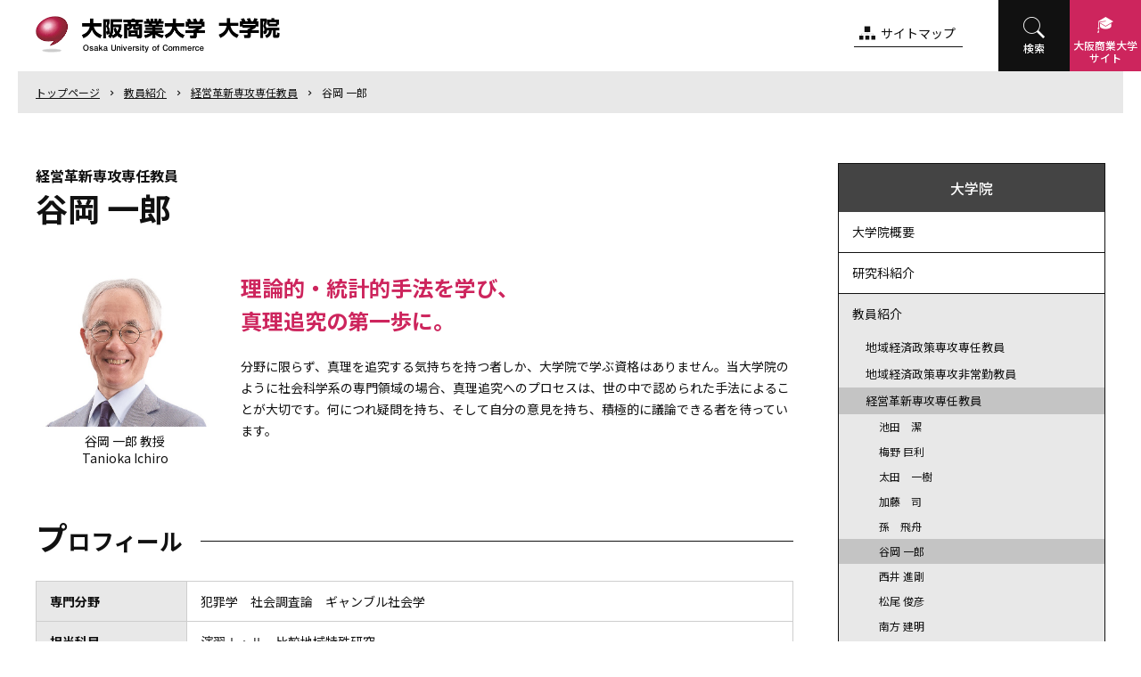

--- FILE ---
content_type: text/html; charset=UTF-8
request_url: https://ouc.daishodai.ac.jp/graduate/teacher/business/tanioka_ichiro.html
body_size: 25539
content:
<!DOCTYPE HTML>
<html lang="ja">
<head>
<script src="/js/analytics.js"></script>
<!-- [全体] Googleタグマネージャー：ヘッダー -->
<!-- Google Tag Manager 201811 -->
<script type="text/javascript">(function(w,d,s,l,i){w[l]=w[l]||[];w[l].push({'gtm.start':
new Date().getTime(),event:'gtm.js'});var f=d.getElementsByTagName(s)[0],
j=d.createElement(s),dl=l!='dataLayer'?'&l='+l:'';j.async=true;j.src=
'https://www.googletagmanager.com/gtm.js?id='+i+dl;f.parentNode.insertBefore(j,f);
})(window,document,'script','dataLayer','GTM-579BWZ9');</script>
<!-- End Google Tag Manager -->
<!-- [全体]FacebookPixelCode -->
<!-- Facebook Pixel Code -->
<script>
!function(f,b,e,v,n,t,s){if(f.fbq)return;n=f.fbq=function(){n.callMethod?
n.callMethod.apply(n,arguments):n.queue.push(arguments)};if(!f._fbq)f._fbq=n;
n.push=n;n.loaded=!0;n.version='2.0';n.queue=[];t=b.createElement(e);t.async=!0;
t.src=v;s=b.getElementsByTagName(e)[0];s.parentNode.insertBefore(t,s)}(window,
document,'script','https://connect.facebook.net/en_US/fbevents.js');
fbq('init', '609463809144214');
fbq('track', 'PageView');
</script>
<noscript><img height="1" width="1" style="display:none"
src="https://www.facebook.com/tr?id=609463809144214&ev=PageView&noscript=1"
/></noscript>
<!-- DO NOT MODIFY -->
<!-- End Facebook Pixel Code -->
<!-- TETORI tag ouc.daishodai.ac.jp form.e-v-o.jp www.ucaro.net 20251117 -->
<script>
(function (w, d, s, u) {
// TAG VERSION 1.00
if (w._wsq_init_flg) {
return false;
}
w._wsq_init_flg = true;
_wsq = w._wsq || (_wsq = []);
_wsq.push(['init', u, 3053]);
_wsq.push(['domain', 'ouc.daishodai.ac.jp']);
_wsq.push(['domain', 'form.e-v-o.jp']);
_wsq.push(['domain', 'www.ucaro.net']);
var a = d.createElement(s); a.async = 1; a.charset='UTF-8'; a.src = 'https://cdn.' + u + '/share/js/tracking.js';
var b = d.getElementsByTagName(s)[0]; b.parentNode.insertBefore(a, b);
})(window, document, 'script', 'tetori.link');
</script>
<meta charset="UTF-8">
<meta name="viewport" content="width=device-width, initial-scale=1.0">
<meta http-equiv="X-UA-Compatible" content="ie=edge">
<meta name="keywords" content="">
<meta name="description" content=" 谷岡 一郎 教授 Tanioka Ichiro 理論的・統計的手法を学び、真理追究の第一歩に。 分野に限らず、真理を追究する気持ちを持つ者...">
<meta property="og:title" content="谷岡 一郎 | 経営革新専攻専任教員 | 教員紹介 | 大阪商業大学 大学院">
<meta property="og:description" content=" 谷岡 一郎 教授 Tanioka Ichiro 理論的・統計的手法を学び、真理追究の第一歩に。 分野に限らず、真理を追究する気持ちを持つ者...">
<meta property="og:image" content="">
<meta property="og:type" content="website">
<meta property="og:url" content="">
<meta property="og:locate" content="ja_JP">
<meta property="og:site_name" content="大学院">
<title>谷岡 一郎 | 経営革新専攻専任教員 | 教員紹介 | 大阪商業大学 大学院</title>
<link rel="shortcut icon" type="image/x-icon" href="/favicon.ico">
<link rel="stylesheet" href="/css/style.css">
<link rel="stylesheet" href="/css/style_add.css?20250117">
<link rel="stylesheet" href="/css/style_add3.css?20250526">
</head>
<body>
<!-- [全体] Googleタグマネージャー：本文 -->
<!-- Google Tag Manager (noscript) 201811 -->
<noscript><iframe src="https://www.googletagmanager.com/ns.html?id=GTM-579BWZ9"
height="0" width="0" style="display:none;visibility:hidden"></iframe></noscript>
<!-- End Google Tag Manager (noscript) -->
<div class="st-Wrapper" id="Wrapper">
<header class="st-Header st-Header-graduate" id="Header">
<div class="st-Header_Inner">
<div class="st-Header_Logo"><a href="/graduate/"><img src="/img/common/logo.png" alt="大阪商業大学 - Osaka University of Commerce"><img src="/img/graduate/common/logo_graduate.png" alt=""></a></div>
<nav class="st-Header_Nav" aria-label="ヘッダーナビゲーション">
<ul class="st-Assist">
<li class="st-Assist_Item-sitemap"><a href="/graduate/sitemap/">サイトマップ</a></li>
</ul>
<ul class="st-Btns">
<li class="st-Btns_Item-search"><a href="#Search" id="SearchBtn" aria-selected="false">検索</a></li>
<li class="st-Btns_Item-univ"><a href="/" target="_blank">大阪商業<br class="sw-SP">大学<br class="sw-PC">サイト</a></li>
</ul>
</nav>
</div>
</header>
<nav class="st-Topicpath" id="Topicpath">
<ol class="st-Topicpath_List">
<li class="st-Topicpath_List_Item"><a href="/graduate/">トップ<span class="sw-PC">ページ</span></a></li>
<li class="st-Topicpath_List_Item"><a href="/graduate/teacher/">教員紹介</a></li>
<li class="st-Topicpath_List_Item"><a href="/graduate/teacher/business/">経営革新専攻専任教員</a></li>
<li class="st-Topicpath_List_Item"><a href="https://ouc.daishodai.ac.jp/graduate/teacher/business/tanioka_ichiro.html" aria-current="page">谷岡 一郎</a></li>
</ol>
</nav>
<div class="st-Contents" id="Contents">
<main class="st-Main" id="Main">
<header class="mc-Header">
<p class="mc-Header_Category">経営革新専攻専任教員</p>
<h1>谷岡 一郎</h1>
</header>
<div class="mc-ImgBox">
<figure class="mc-ImgBox_Item-left"><img alt="06学長.jpg" src="https://ouc.daishodai.ac.jp/graduate/uploads/6c469bf1d11f123691d9d983f434e7f9_3.jpg" width="200" height="200" />
<figcaption>谷岡 一郎 教授<br /> Tanioka Ichiro</figcaption>
</figure>
<p class="mc-Lead">理論的・統計的手法を学び、<br class="sw-PC" />真理追究の第一歩に。</p>
<p>分野に限らず、真理を追究する気持ちを持つ者しか、大学院で学ぶ資格はありません。当大学院のように社会科学系の専門領域の場合、真理追究へのプロセスは、世の中で認められた手法によることが大切です。何につれ疑問を持ち、そして自分の意見を持ち、積極的に議論できる者を待っています。</p>
</div>
<h2>プロフィール</h2>
<table class="dotted" summary="プロフィール"><colgroup> <col width="20%" /> <col /> </colgroup>
<tbody>
<tr>
<th>専門分野</th>
<td>犯罪学　社会調査論　ギャンブル社会学</td>
</tr>
<tr>
<th>担当科目</th>
<td>演習Ⅰ・Ⅱ　比較地域特殊研究</td>
</tr>
<tr>
<th>所属学会</th>
<td>日本犯罪社会学会、アメリカ犯罪学会、IR＊ゲーミング学会、日本社会学会 他</td>
</tr>
<tr>
<th>経歴</th>
<td>慶應義塾大学法学部 1980年卒業、南カリフォルニア大学行政管理学部大学院修士課程 1983年修了、南カリフォルニア大学社会学部大学院博士課程 1989年修了、大阪商業大学公共学部教授、1997年大阪商業大学学長</td>
</tr>
<tr>
<th>学位</th>
<td>Ph.D.（社会学）・MPA（行政管理学）</td>
</tr>
<tr>
<th>著作・論文</th>
<td>
<ul>
<li>『ランキングのカラクリ』〔自由国民社 2019年〕</li>
<li>『スポーツ・ベッティング』〔大阪商業大学アミューズメント産業研究所 2017年〕</li>
<li>『科学研究とデータのからくり』〔PHP研究所 2015年〕</li>
<li>『こうすれば犯罪は防げる』〔新潮社 2004年〕</li>
<li>「広重はエッシャー芸術に影響を与えたか？―エッシャー作品と浮世絵との類似点に関する考察―」〔大阪商業大学論集 第15巻第1号 2019年〕</li>
<li>「カジノ合法化を含む「特定複合観光施設区域の整備の促進に関する法律（IR法）」の考え方と問題点」〔『現代日本の法過程上巻』信山社 2017年〕</li>
</ul>
</td>
</tr>
<tr>
<th>指導した修士論文</th>
<td>
<ul>
<li>「日本の<span>IR</span>産業における人材確保・雇用創出の重要性」</li>
<li>「東アジアのIR産業のマーケット動向にみるマスゲーミング顧客の重要性とマーケティング戦略」</li>
<li>「日本におけるカジノ・マーケティングの在り方　―<span>VIP</span>セグメントの重要性―」</li>
</ul>
</td>
</tr>
</tbody>
</table>
</main>
<div class="st-Sub">
<nav class="st-Local" id="Local">
<header class="st-Local_Header">
<h2 class="st-Local_Title"><a href="/graduate/" class="st-Local_Title_Link-facility">大学院</a></h2>
<a href="#LocalBody" class="st-Local_Btn" aria-label="ローカルメニューを展開" aria-selected="false"></a>
</header>
<div class="st-Local_Body" id="LocalBody" aria-expanded="false">
<ul class="st-LocalList">
<li class="st-LocalList_Item">
<a href="/graduate/profile/" class="st-LocalList_Link">大学院概要</a>
<ul class="st-LocalList2">
<li class="st-LocalList2_Item">
<a href="/graduate/profile/about.html" class="st-LocalList2_Link">大阪商業大学 大学院の特色</a>
</li>
<li class="st-LocalList2_Item">
<a href="/graduate/profile/message.html" class="st-LocalList2_Link">学長挨拶</a>
</li>
<li class="st-LocalList2_Item">
<a href="/graduate/profile/research_student.html" class="st-LocalList2_Link">研究生について</a>
</li>
</ul>
</li>
<li class="st-LocalList_Item">
<a href="/graduate/graduate_Intro/" class="st-LocalList_Link">研究科紹介</a>
<ul class="st-LocalList2">
<li class="st-LocalList2_Item">
<a href="/graduate/graduate_Intro/economic/" class="st-LocalList2_Link">地域経済政策専攻</a>
<ul class="st-LocalList3">
<li class="st-LocalList3_Item">
<a href="/graduate/graduate_Intro/economic/feature.html" class="st-LocalList3_Link">地域経済政策専攻の特色</a>
</li>
<li class="st-LocalList3_Item">
<a href="/graduate/graduate_Intro/economic/policy.html" class="st-LocalList3_Link">地域経済政策専攻の3つのポリシーについて</a>
</li>
<li class="st-LocalList3_Item">
<a href="/graduate/graduate_Intro/economic/doctoral.html" class="st-LocalList3_Link">目指す人材育成とカリキュラムの関係</a>
</li>
<li class="st-LocalList3_Item">
<a href="/graduate/graduate_Intro/economic/subjects.html" class="st-LocalList3_Link">講義科目表</a>
</li>
<li class="st-LocalList3_Item">
<a href="/graduate/graduate_Intro/economic/find_work.html" class="st-LocalList3_Link">修了後の進路</a>
</li>
<li class="st-LocalList3_Item">
<a href="/graduate/graduate_Intro/economic/latter.html" class="st-LocalList3_Link">博士後期課程</a>
</li>
</ul>
</li>
<li class="st-LocalList2_Item">
<a href="/graduate/graduate_Intro/business/" class="st-LocalList2_Link">経営革新専攻</a>
<ul class="st-LocalList3">
<li class="st-LocalList3_Item">
<a href="/graduate/graduate_Intro/business/feature.html" class="st-LocalList3_Link">経営革新専攻の特色</a>
</li>
<li class="st-LocalList3_Item">
<a href="/graduate/graduate_Intro/business/policy.html" class="st-LocalList3_Link">経営革新専攻の3つのポリシーについて</a>
</li>
<li class="st-LocalList3_Item">
<a href="/graduate/graduate_Intro/business/doctoral.html" class="st-LocalList3_Link">目指す人材育成とカリキュラムの関係</a>
</li>
<li class="st-LocalList3_Item">
<a href="/graduate/graduate_Intro/business/subjects.html" class="st-LocalList3_Link">講義科目表</a>
</li>
<li class="st-LocalList3_Item">
<a href="/graduate/graduate_Intro/business/find_work.html" class="st-LocalList3_Link">修了後の進路</a>
</li>
<li class="st-LocalList3_Item">
<a href="/graduate/graduate_Intro/business/ir_management.html" class="st-LocalList3_Link">特別教育研究コース「IRマネジメント」</a>
</li>
</ul>
</li>
<li class="st-LocalList2_Item">
<a href="/graduate/graduate_Intro/system/" class="st-LocalList2_Link">カリキュラムの仕組み</a>
</li>
<li class="st-LocalList2_Item">
<a href="/graduate/graduate_Intro/dissertation/" class="st-LocalList2_Link">学位論文と研究</a>
</li>
</ul>
</li>
<li class="st-LocalList_Item">
<a href="/graduate/teacher/" class="st-LocalList_Link">教員紹介</a>
<ul class="st-LocalList2">
<li class="st-LocalList2_Item">
<a href="/graduate/teacher/economic/" class="st-LocalList2_Link">地域経済政策専攻専任教員 </a>
<ul class="st-LocalList3">
<li class="st-LocalList3_Item">
<a href="/graduate/teacher/economic/akashi_yoshihiko.html" class="st-LocalList3_Link">明石　芳彦</a>
</li>
<li class="st-LocalList3_Item">
<a href="/graduate/teacher/economic/ishigami_satoshi.html" class="st-LocalList3_Link">石上　敏</a>
</li>
<li class="st-LocalList3_Item">
<a href="/graduate/teacher/economic/ishikawa_yuichi.html" class="st-LocalList3_Link">石川　雄一</a>
</li>
<li class="st-LocalList3_Item">
<a href="/graduate/teacher/economic/yan_heping.html" class="st-LocalList3_Link">閻　和平</a>
</li>
<li class="st-LocalList3_Item">
<a href="/graduate/teacher/economic/kato_keiichiro.html" class="st-LocalList3_Link">加藤　慶一郎</a>
</li>
<li class="st-LocalList3_Item">
<a href="/graduate/teacher/economic/kamakari_kouji.html" class="st-LocalList3_Link">鎌苅　宏司</a>
</li>
<li class="st-LocalList3_Item">
<a href="/graduate/teacher/economic/kim_joseol.html" class="st-LocalList3_Link">金　早雪</a>
</li>
<li class="st-LocalList3_Item">
<a href="/graduate/teacher/economic/shishido_kuniaki.html" class="st-LocalList3_Link">宍戸　邦章</a>
</li>
<li class="st-LocalList3_Item">
<a href="/graduate/teacher/economic/nishijima_atsushi.html" class="st-LocalList3_Link">西嶋　淳</a>
</li>
<li class="st-LocalList3_Item">
<a href="/graduate/teacher/economic/hazama_emiko.html" class="st-LocalList3_Link">狭間　惠三子</a>
</li>
<li class="st-LocalList3_Item">
<a href="/graduate/teacher/economic/hatsutani_isamu.html" class="st-LocalList3_Link">初谷　勇</a>
</li>
<li class="st-LocalList3_Item">
<a href="/graduate/teacher/economic/morira_manabu.html" class="st-LocalList3_Link">森田　学</a>
</li>
</ul>
</li>
<li class="st-LocalList2_Item">
<a href="/graduate/teacher/part_economic/" class="st-LocalList2_Link">地域経済政策専攻非常勤教員</a>
</li>
<li class="st-LocalList2_Item">
<a href="/graduate/teacher/business/" class="st-LocalList2_Link">経営革新専攻専任教員</a>
<ul class="st-LocalList3">
<li class="st-LocalList3_Item">
<a href="/graduate/teacher/business/ikeda_kiyoshi.html" class="st-LocalList3_Link">池田　潔</a>
</li>
<li class="st-LocalList3_Item">
<a href="/graduate/teacher/business/umeno_naotoshi.html" class="st-LocalList3_Link">梅野 巨利</a>
</li>
<li class="st-LocalList3_Item">
<a href="/graduate/teacher/business/ota_kazuki.html" class="st-LocalList3_Link">太田　一樹</a>
</li>
<li class="st-LocalList3_Item">
<a href="/graduate/teacher/business/kato_tsukasa.html" class="st-LocalList3_Link">加藤　司</a>
</li>
<li class="st-LocalList3_Item">
<a href="/graduate/teacher/business/son_hishu.html" class="st-LocalList3_Link">孫　飛舟</a>
</li>
<li class="st-LocalList3_Item">
<a href="/graduate/teacher/business/tanioka_ichiro.html" class="st-LocalList3_Link">谷岡 一郎</a>
</li>
<li class="st-LocalList3_Item">
<a href="/graduate/teacher/business/nishii_shingo.html" class="st-LocalList3_Link">西井 進剛</a>
</li>
<li class="st-LocalList3_Item">
<a href="/graduate/teacher/business/matsuo_toshihiko.html" class="st-LocalList3_Link">松尾 俊彦</a>
</li>
<li class="st-LocalList3_Item">
<a href="/graduate/teacher/business/minakata_tatsuaki.html" class="st-LocalList3_Link">南方 建明</a>
</li>
<li class="st-LocalList3_Item">
<a href="/graduate/teacher/business/wada_shinsuke.html" class="st-LocalList3_Link">和田 伸介</a>
</li>
</ul>
</li>
<li class="st-LocalList2_Item">
<a href="/graduate/teacher/part_business/" class="st-LocalList2_Link">経営革新専攻非常勤教員</a>
</li>
</ul>
</li>
<li class="st-LocalList_Item">
<a href="/graduate/aim/" class="st-LocalList_Link">在学生・修了生紹介</a>
<ul class="st-LocalList2">
<li class="st-LocalList2_Item">
<a href="/graduate/aim/student/" class="st-LocalList2_Link">在学生紹介</a>
</li>
<li class="st-LocalList2_Item">
<a href="/graduate/aim/finished/" class="st-LocalList2_Link">修了生紹介</a>
<ul class="st-LocalList3">
<li class="st-LocalList3_Item">
<a href="/graduate/aim/finished/past.html" class="st-LocalList3_Link">過去の修了生紹介</a>
</li>
</ul>
</li>
</ul>
</li>
<li class="st-LocalList_Item">
<a href="/graduate/exam/" class="st-LocalList_Link">入試情報</a>
<ul class="st-LocalList2">
<li class="st-LocalList2_Item">
<a href="/graduate/exam/info.html" class="st-LocalList2_Link">入試インフォメーション</a>
</li>
<li class="st-LocalList2_Item">
<a href="/graduate/exam/document.html" class="st-LocalList2_Link">募集要項・出願書類</a>
</li>
<li class="st-LocalList2_Item">
<a href="/graduate/exam/result.html" class="st-LocalList2_Link">試験結果</a>
</li>
<li class="st-LocalList2_Item">
<a href="/graduate/exam/past.html" class="st-LocalList2_Link">過去の入試問題</a>
</li>
<li class="st-LocalList2_Item">
<a href="/graduate/exam/expenses.html" class="st-LocalList2_Link">学費・奨学金</a>
</li>
<li class="st-LocalList2_Item">
<a href="/graduate/exam/introduction.html" class="st-LocalList2_Link">大学院入試説明会・個別相談会</a>
</li>
</ul>
</li>
<li class="st-LocalList_Item">
<a href="/graduate/lecture/" class="st-LocalList_Link">公開講座・研究講座</a>
<ul class="st-LocalList2">
<li class="st-LocalList2_Item">
<a href="/graduate/lecture/graduate/" class="st-LocalList2_Link">大学院公開講座</a>
<ul class="st-LocalList3">
<li class="st-LocalList3_Item">
<a href="/graduate/lecture/graduate/backnumber.html" class="st-LocalList3_Link">大学院公開講座　バックナンバー</a>
</li>
</ul>
</li>
<li class="st-LocalList2_Item">
<a href="/graduate/lecture/business/" class="st-LocalList2_Link">研究講座</a>
<ul class="st-LocalList3">
<li class="st-LocalList3_Item">
<a href="/graduate/lecture/business/backnumber.html" class="st-LocalList3_Link">研究講座　バックナンバー</a>
</li>
</ul>
</li>
</ul>
</li>
<li class="st-LocalList_Item">
<a href="/graduate/pickup/" class="st-LocalList_Link">研究 PICK UP</a>
</li>
</ul>
</div>
</nav>
<section class="oth-Inquiry">
<dl class="oth-Inquiry_Inner">
<dt>大阪商業大学 大学院</dt>
<dd>
<p class="oth-Inquiry_Txt">〒577-8505　<br class="sw-PC">大阪府東大阪市御厨栄町4-1-10</p>
<table class="oth-Inquiry_Table">
<tbody>
<tr>
<th>TEL</th>
<td>06-6781-8816</td>
</tr>
</tbody>
</table>
</dd>
</dl>
</section>
</div>
</div>
</div>
<footer class="st-Footer">
<div class="st-Page2Top"><a href="#wrapper">ページ上部へ戻る</a></div>
<div class="st-Footer_Inner">
<div class="st-Footer_Left">
<address class="st-Address">
<div class="st-Address_Logo"><img src="/img/common/logo_white.png" alt="大阪商業大学 - Osaka University of Commerce"></div>
<p class="st-Address_Txt">〒577-8505 大阪府東大阪市御厨栄町4-1-10<br>
TEL：06-6781-0381(代表)</p>
</address>
<ul class="st-Footer_SiteInfo">
<li class="st-Footer_SiteInfo_Item"><a href="/privacy/">個人情報保護方針</a></li>
<li class="st-Footer_SiteInfo_Item"><a href="/sitepolicy/">ご利用上の注意</a></li>
</ul>
<nav class="st-SNS" aria-label="大阪商業大学公式アカウント">
<h2 class="st-SNS_Title">【<a href="/sns/">大阪商業大学SNS公式アカウント</a>】</h2>
<ul class="st-SNS_List">
<li class="st-SNS_Item-line"><a href="http://accountpage.line.me/ouc_daishodai">LINE</a></li>
<li class="st-SNS_Item-twitter"><a href="https://twitter.com/ouc_daishodai">twitter</a></li>
<li class="st-SNS_Item-instagram"><a href="https://instagram.com/ouc_daishodai/">instagram</a></li>
<li class="st-SNS_Item-facebook"><a href="https://www.facebook.com/ouc.daishodai/">facebook</a></li>
<li class="st-SNS_Item-youtube"><a href="https://www.youtube.com/user/daishodai2424/">youtube</a></li>
</ul>
</nav>
<nav class="st-Network sw-SP" aria-label="谷岡学園ネットワーク">
<h2 class="st-Network_Title">【谷岡学園ネットワーク】</h2>
<ul class="st-Network_List">
<li class="st-Network_Item"><a href="http://www.tanigaku.ac.jp/" target="_blank">学校法人 谷岡学園</a></li>
<li class="st-Network_Item"><a href="http://www.daishodai-h.ed.jp/" target="_blank">大阪商業大学高等学校</a></li>
<li class="st-Network_Item"><a href="http://www.shodaisakai.ac.jp/" target="_blank">大阪商業大学堺高等学校</a></li>
<li class="st-Network_Item"><a href="http://www.shodai-kids.ed.jp/" target="_blank">大阪商業大学附属幼稚園</a></li>
<li class="st-Network_Item"><a href="https://www.kobe-du.ac.jp/" target="_blank">神戸芸術工科大学・大学院</a></li>
<li class="st-Network_Item"><a href="https://www.osakaryokuryo.ed.jp/" target="_blank">大阪緑涼高等学校</a></li>
<li class="st-Network_Item"><a href="http://www.sgk.ac.jp/" target="_blank">至学館大学</a></li>
<li class="st-Network_Item"><a href="http://www.shigakukan-h.ed.jp/" target="_blank">至学館高等学校</a></li>
</ul>
</nav>
</div>
<div class="st-Footer_Right">
<nav class="st-Target" aria-label="ターゲット別ナビゲーション">
<ul class="st-Target_List">
<li class="st-Target_Item"><a href="/future/">受験生の方へ</a></li>
<li class="st-Target_Item"><a href="/current/">在学生・保護者の方へ</a></li>
<li class="st-Target_Item"><a href="/alumni/">卒業生の方へ</a></li>
<li class="st-Target_Item"><a href="/public/">企業・一般の方へ</a></li>
</ul>
</nav>
<div class="st-Footer_Column">
<nav class="st-SNavi" aria-label="S-Navi!">
<ul class="st-SNavi_List">
<li class="st-SNavi_Item"><a href="https://wrs.daishodai.ac.jp/ptlouc/portal/">S-Navi!在学生用<br>S-Navi!教職員用</a></li>
<li class="st-SNavi_Item"><a href="https://wrs.daishodai.ac.jp/ptlparent/portal/">S-Navi!保証人(保護者)用</a></li>
</ul>
</nav>
<div class="st-Footer_JIHEE">
<a href="/profile/disclosure/assessment/" class="st-Footer_JIHEE_Link">
<figure class="st-Footer_JIHEE_Logo"><img src="/img/common/jihee.png" alt="JIHEE UNIVERSITY 2014"></figure>
<p class="st-Footer_JIHEE_Txt">公益財団法人日本高等教育評価機構より大学評価基準を満たしていると認定</p>
</a>
</div>
</div>
<nav class="st-Network sw-PC" aria-label="谷岡学園ネットワーク">
<h2 class="st-Network_Title">【谷岡学園ネットワーク】</h2>
<ul class="st-Network_List">
<li class="st-Network_Item"><a href="http://www.tanigaku.ac.jp/" target="_blank">学校法人 谷岡学園</a></li>
<li class="st-Network_Item"><a href="http://www.daishodai-h.ed.jp/" target="_blank">大阪商業大学高等学校</a></li>
<li class="st-Network_Item"><a href="http://www.shodaisakai.ac.jp/" target="_blank">大阪商業大学堺高等学校</a></li>
<li class="st-Network_Item"><a href="http://www.shodai-kids.ed.jp/" target="_blank">大阪商業大学附属幼稚園</a></li>
<li class="st-Network_Item"><a href="https://www.kobe-du.ac.jp/" target="_blank">神戸芸術工科大学・大学院</a></li>
<li class="st-Network_Item"><a href="https://www.osakaryokuryo.ed.jp/" target="_blank">大阪緑涼高等学校</a></li>
<li class="st-Network_Item"><a href="http://www.sgk.ac.jp/" target="_blank">至学館大学</a></li>
<li class="st-Network_Item"><a href="http://www.shigakukan-h.ed.jp/" target="_blank">至学館高等学校</a></li>
</ul>
</nav>
</div>
</div>
<p class="st-Footer_Copyright"><small>&copy; 2019 Osaka University of Commerce</small></p>
</footer>
<div class="st-Overlay" id="Overlay" aria-hidden="true">
<div class="st-Overlay_Inner">
<a href="#" class="st-Overlay_Close" id="OverlayClose" aria-label="メニューを閉じる">
<span class="st-Overlay_Close_Icon">
<span class="st-Overlay_Close_Icon_Item-top"></span>
<span class="st-Overlay_Close_Icon_Item-bottom"></span>
</span>
</a>
<nav class="st-Search" id="Search" aria-label="サイト内検索" aria-hidden="true">
<div class="st-Search_Inner">
<h2 class="st-Search_Title">サイト内検索</h2>
<form action="/graduate/search/" class="st-Search_Form">
<div class="st-Search_Keywords"><input type="text" name="q" placeholder="キーワードを入力"></div>
<div class="st-Search_Btn"><button type="submit">検索</button></div>
</form>
</div>
</nav>
</div>
</div>
<script src="/js/bundle.js" defer></script>
<!-- Twitter universal website tag code -->
<script>
!function(e,n,u,a){e.twq||(a=e.twq=function(){a.exe?a.exe.apply(a,arguments):
a.queue.push(arguments);},a.version='1',a.queue=[],t=n.createElement(u),
t.async=!0,t.src='//static.ads-twitter.com/uwt.js',s=n.getElementsByTagName(u)[0],
s.parentNode.insertBefore(t,s))}(window,document,'script');
// Insert Twitter Pixel ID and Standard Event data below
twq('init','nuehn');
twq('track','PageView');
</script>
<!-- End Twitter universal website tag code -->
<script type="text/javascript">
var _fout_queue = _fout_queue || {}; if (_fout_queue.segment === void 0) _fout_queue.segment = {};
if (_fout_queue.segment.queue === void 0) _fout_queue.segment.queue = [];
_fout_queue.segment.queue.push({
'user_id': 18044
});
(function() {
var el = document.createElement('script'); el.type = 'text/javascript'; el.async = true;
el.src = (('https:' == document.location.protocol) ? 'https://' : 'http://') + 'js.fout.jp/segmentation.js';
var s = document.getElementsByTagName('script')[0]; s.parentNode.insertBefore(el, s);
})();
</script>
<script language="JavaScript" type="text/javascript" src="//o.advg.jp/ojs?aid=6900&pid=1" charset="UTF-8">
</script>
<noscript>
<iframe src="//o.advg.jp/oif?aid=6900&pid=1" width="1" height="1">
</iframe>
</noscript>
</body>
</html>


--- FILE ---
content_type: text/css
request_url: https://ouc.daishodai.ac.jp/css/style.css
body_size: 391754
content:
@charset "UTF-8";
/* --------------------------------------------

  FileName  : style.css
  Generator : Sass

-------------------------------------------- */
@import url("//fonts.googleapis.com/css?family=Noto+Sans+JP:400,500,700|Oswald:300,400|Noto+Serif+JP:400,500,700");
@font-face {
	font-family: "icon";
	src: url("/css/fonts/icon.eot");
	src: url("/css/fonts/icon.eot?#iefix") format("eot"), url("/css/fonts/icon.woff") format("woff"), url("/css/fonts/icon.ttf") format("truetype"), url("/css/fonts/icon.svg#icon") format("svg");
	font-weight: 400;
	font-style: normal;
}

@-webkit-keyframes linkBar {
	0% {
		left: 50%;
		right: 0;
	}
	50% {
		left: 100%;
		right: 0;
	}
	50.1% {
		left: 0;
		right: 100%;
	}
	100% {
		left: 0;
		right: 0;
	}
}

@keyframes linkBar {
	0% {
		left: 50%;
		right: 0;
	}
	50% {
		left: 100%;
		right: 0;
	}
	50.1% {
		left: 0;
		right: 100%;
	}
	100% {
		left: 0;
		right: 0;
	}
}

/*! normalize.css v7.0.0 | MIT License | github.com/necolas/normalize.css */
/* Document
   ========================================================================== */
html {
	-webkit-text-size-adjust: 100%;
}

/* Sections
   ========================================================================== */
html, body, div, span, object, iframe,
blockquote, pre,
abbr, address, cite, code,
del, dfn, em, img, ins, kbd, q, samp,
small, strong, sub, sup, var,
b, i,
p, dl, dt, dd, ol, ul, li,
fieldset, form, label, legend,
table, caption, tbody, tfoot, thead, tr, th, td,
canvas, details, figcaption, figure,
hgroup, menu, summary,
time, mark, audio, video, main,
article, aside, footer, header, nav, section {
	margin: 0;
	padding: 0;
}

article,
aside,
footer,
header,
nav,
section {
	display: block;
}

/* Grouping content
   ========================================================================== */
figcaption,
figure,
main {
	/* 1 */
	display: block;
}

figure {
	text-align: center;
}

hr {
	box-sizing: content-box;
	/* 1 */
	height: 0;
	/* 1 */
	overflow: visible;
	/* 2 */
}

pre {
	font-family: monospace, monospace;
	/* 1 */
	font-size: 1em;
	/* 2 */
}

/* Text-level semantics
   ========================================================================== */
a {
	-webkit-text-decoration-skip: objects;
}

abbr[title] {
	border-bottom: none;
	/* 1 */
	text-decoration: underline;
	/* 2 */
	-webkit-text-decoration: underline dotted;
	        text-decoration: underline dotted;
	/* 2 */
}

b,
strong {
	font-weight: 600;
}

em,
i {
	font-style: italic;
}

code,
kbd,
samp {
	font-family: monospace, monospace;
	font-size: 1em;
}

dfn {
	font-style: italic;
}

mark {
	background-color: #ff0;
	color: #000;
}

small {
	font-size: 80%;
}

sub,
sup {
	font-size: 75%;
	line-height: 0;
	position: relative;
	vertical-align: baseline;
}

sub {
	bottom: -0.25em;
}

sup {
	top: -0.5em;
}

address {
	font-style: normal;
}

/* Embedded content
   ========================================================================== */
audio,
video {
	display: inline-block;
}

audio:not([controls]) {
	display: none;
	height: 0;
}

img {
	border-style: none;
	vertical-align: top;
}

svg:not(:root) {
	overflow: hidden;
}

/* Forms
   ========================================================================== */
button,
input,
optgroup,
select,
textarea {
	font-family: sans-serif;
	font-size: 100%;
	line-height: 1.25;
	margin: 0;
}

button,
input {
	/* 1 */
	overflow: visible;
}

button,
select {
	text-transform: none;
}

button,
html [type="button"],
[type="reset"],
[type="submit"] {
	-webkit-appearance: none;
	   -moz-appearance: none;
	        appearance: none;
	border: 0;
	border-radius: 0;
	padding: 0;
	background: none;
	outline: 0;
	cursor: pointer;
}

button::-moz-focus-inner,
[type="button"]::-moz-focus-inner,
[type="reset"]::-moz-focus-inner,
[type="submit"]::-moz-focus-inner {
	border-style: none;
	padding: 0;
}

button:-moz-focusring,
[type="button"]:-moz-focusring,
[type="reset"]:-moz-focusring,
[type="submit"]:-moz-focusring {
	outline: 1px dotted ButtonText;
}

button:active,
button:focus,
button:active > span,
button:focus > span {
	position: relative;
}

fieldset {
	padding: 0.35em 0.75em 0.625em;
}

legend {
	box-sizing: border-box;
	color: inherit;
	display: table;
	max-width: 100%;
	padding: 0;
	white-space: normal;
}

progress {
	display: inline-block;
	vertical-align: baseline;
}

textarea {
	overflow: auto;
}

[type="checkbox"],
[type="radio"] {
	box-sizing: border-box;
	padding: 0;
}

[type="number"]::-webkit-inner-spin-button,
[type="number"]::-webkit-outer-spin-button {
	height: auto;
}

[type="search"] {
	-webkit-appearance: textfield;
	outline-offset: -2px;
}

[type="search"]::-webkit-search-cancel-button,
[type="search"]::-webkit-search-decoration {
	-webkit-appearance: none;
}

::-webkit-file-upload-button {
	-webkit-appearance: button;
	font: inherit;
}

:placeholder-shown {
	color: #999;
}

::-webkit-input-placeholder {
	color: #999;
}

:-moz-placeholder {
	color: #999;
	opacity: 1;
}

::-moz-placeholder {
	color: #999;
	opacity: 1;
}

:-ms-input-placeholder {
	color: #999;
}

/* Interactive
   ========================================================================== */
details,
menu {
	display: block;
}

summary {
	display: list-item;
}

/* Scripting
   ========================================================================== */
canvas {
	display: inline-block;
}

template {
	display: none;
}

/* Hidden
   ========================================================================== */
[hidden] {
	display: none;
}

* {
	box-sizing: border-box;
	min-width: 0;
	min-height: 0;
}

::selection {
	color: #fff;
	background: #87b1da;
}

@-ms-viewport {
	width: auto;
}

:root {
	--scroll-bar: 0px;
}

html {
	color: #111;
	font-size: 14px;
	font-family: "Noto Sans JP", "ヒラギノ角ゴ Pro W3", "メイリオ", sans-serif;
	line-height: 1.78;
	-ms-overflow-style: scrollbar;
}

@media screen and (max-width: 767px) {
	html {
		font-size: 13px;
	}
}

@media all and (-ms-high-contrast: none) {
	html {
		font-family: "ヒラギノ角ゴ Pro W3", "メイリオ", sans-serif;
	}
}

body {
	-webkit-font-smoothing: antialiased;
	-moz-osx-font-smoothing: grayscale;
	word-break: break-all;
}

body.is-fixed {
	position: fixed;
}

a {
	text-decoration: underline;
	color: #cd255d;
	-webkit-transition: color 0.3s;
	transition: color 0.3s;
}

a img {
	-webkit-transition: opacity 0.3s;
	transition: opacity 0.3s;
}

@media (pointer: fine) {
	a:hover {
		text-decoration: none;
		color: #b82154;
	}
}

@media (-ms-high-contrast: none) {
	a:hover {
		text-decoration: none;
		color: #b82154;
	}
}

@media (pointer: coarse) {
	a:active {
		text-decoration: none;
		color: #b82154;
	}
}

.st-Main-ec_economics a {
	color: #0066a2;
}

.st-Main-bizadmin_manegement a {
	color: #306751;
}

.st-Main-bizadmin_commerce a {
	color: #f39800;
}

.st-Main-public_affairs a {
	color: #cd255d;
}

h1 {
	font-size: 2.57143rem;
	line-height: 1.2375;
	margin: 0 0 3.5rem;
}

@media screen and (max-width: 767px) {
	h1 {
		font-size: 2rem;
		margin-bottom: 2.5rem;
	}
}

h2 {
	font-size: 1.85714rem;
	font-weight: 600;
	line-height: 1.2375;
	margin: 4rem 0 2rem;
}

@media screen and (max-width: 767px) {
	h2 {
		font-size: 1.38462rem;
		margin: 3rem 0 1.5rem;
	}
}

h2::first-letter {
	font-size: 2.57143rem;
}

@media screen and (max-width: 767px) {
	h2::first-letter {
		font-size: 1.84615rem;
	}
}

.st-Main-ec_economics h2 {
	color: #0066a2;
}

.st-Main-bizadmin_manegement h2 {
	color: #306751;
}

.st-Main-bizadmin_commerce h2 {
	color: #f39800;
}

.st-Main-public_affairs h2 {
	color: #cd255d;
}

h1 + h2,
.mc-Header + h2 {
	margin-top: 0;
}

h2:not([class]) > a {
	width: 100%;
	display: inline-block;
}

h2 a {
	color: #111;
}

h3 {
	font-size: 1.57143rem;
	font-weight: 600;
	line-height: 1.2375;
	margin: 3.75rem 0 1.5rem;
	padding: 0.5rem 0 1rem 0;
	border-bottom: 3px solid #ddd;
	position: relative;
}

h3:before {
	content: "";
	position: absolute;
	display: block;
	bottom: -3px;
	left: 0;
	background: #cd255d;
	width: 120px;
	height: 3px;
}

.st-Main-ec_economics h3:before {
	background: #0066a2;
}

.st-Main-bizadmin_manegement h3:before {
	background: #306751;
}

.st-Main-bizadmin_commerce h3:before {
	background: #f39800;
}

.st-Main-public_affairs h3:before {
	background: #cd255d;
}

@media screen and (max-width: 767px) {
	h3 {
		font-size: 1.23077rem;
		margin: 2.75rem 0 0.75rem;
	}
}

h2 + h3 {
	margin-top: 0;
}

h3 .sw-Small {
	font-size: 1.28571rem;
}

@media screen and (max-width: 767px) {
	h3 .sw-Small {
		font-size: 1rem;
	}
}

.mc-Box h3 {
	margin-top: 0;
}

.mc-ImgBox h3 {
	margin-top: 0;
}

h4 {
	font-size: 1.21429rem;
	font-weight: 600;
	line-height: 1.2375;
	margin: 2rem 0 1rem;
	padding: 0.1rem 0 0.3rem 10px;
	border-left: 5px solid #cd255d;
}

@media screen and (max-width: 767px) {
	h4 {
		font-size: 1.15385rem;
	}
}

.st-Main-ec_economics h4 {
	border-left-color: #0066a2;
}

.st-Main-bizadmin_manegement h4 {
	border-left-color: #306751;
}

.st-Main-bizadmin_commerce h4 {
	border-left-color: #f39800;
}

.st-Main-public_affairs h4 {
	border-left-color: #cd255d;
}

h3 + h4 {
	margin-top: 0;
}

h5 {
	font-size: 1.07143rem;
	font-weight: 600;
	line-height: 1.2375;
	margin: 2rem 0 1.2rem;
	padding: 0.25rem 0 0 20px;
	position: relative;
}

h5:before {
	content: "●";
	color: #cd255d;
	position: absolute;
	top: 3px;
	left: 0;
}

@media screen and (max-width: 767px) {
	h5 {
		font-size: 1.07692rem;
	}
}

h4 + h5 {
	margin-top: 0;
}

h6 {
	font-size: 1rem;
	font-weight: 600;
	line-height: 1.2375;
	margin: 1.5rem 0 1rem;
	padding: 0;
}

@media screen and (max-width: 767px) {
	h6 {
		font-size: 1rem;
	}
}

h5 + h6 {
	margin-top: 0;
}

p {
	line-height: 1.78;
	margin: 0 0 1.5rem;
}

ul {
	list-style-type: none;
	line-height: 1.78;
	margin: 0 0 1.5rem;
}

ul > li {
	position: relative;
	padding: 0 0 0 25px;
	margin: 0 0 0.15rem;
	text-indent: 0;
}

ul > li:last-child {
	margin-bottom: 0;
}

ul > li:before {
	content: '';
	display: block;
	position: absolute;
	top: 7.7px;
	top: 0.55rem;
	left: 7px;
	width: 10px;
	height: 10px;
	border-radius: 6px;
	background: #111;
}

ul > li > ul {
	margin-top: 0.15rem;
	margin-bottom: 0;
}

ol {
	list-style-type: none;
	counter-reset: ol;
	line-height: 1.78;
	margin: 0 0 1.5rem;
}

ol > li {
	counter-increment: ol;
	text-indent: -2.25rem;
	margin: 0 0 0.5rem;
	padding: 0 0 0 2.25rem;
}

ol > li::before {
	content: counter(ol) ". ";
	display: inline-block;
	text-align: right;
	font-weight: 500;
	width: 31.5px;
	width: 2.25rem;
	padding-right: 7px;
	padding-right: 0.5rem;
	text-indent: 0;
	box-sizing: border-box;
	font-weight: 600;
}

table {
	width: 100%;
	line-height: 1.78;
	margin: 0 0 1.5rem;
	border-collapse: collapse;
}

li > table {
	margin-top: 0.5rem;
}

caption {
	font-weight: 600;
	color: #cd255d;
	font-size: 1.14286rem;
	text-align: left;
	margin-bottom: 1rem;
}

.st-Main-ec_economics caption {
	color: #0066a2;
}

.st-Main-bizadmin_manegement caption {
	color: #306751;
}

.st-Main-bizadmin_commerce caption {
	color: #f39800;
}

.st-Main-public_affairs caption {
	color: #cd255d;
}

th,
td {
	text-align: left;
	padding: 0.75rem 15px;
	border-right: 1px solid #cecece;
	border-bottom: 1px solid #cecece;
	border-top: 1px solid #cecece;
	border-left: 1px solid #cecece;
}

@media screen and (max-width: 575px) {
	th,
	td {
		padding: 0.75rem 7px;
	}
}

th > p,
th > ul,
th > ol,
th > li,
th > dl,
th > :last-child,
td > p,
td > ul,
td > ol,
td > li,
td > dl,
td > :last-child {
	margin-bottom: 0;
}

th {
	background: #e8e8e8;
}

thead th {
	text-align: center;
	color: #fff;
	background: #444;
}

th.mc-Head {
	color: #fff;
	background: #444;
}

td {
	background: #fff;
}

figure {
	margin: 0 0 1.5rem;
}

figure img {
	max-width: 100%;
	height: auto;
}

figcaption {
	line-height: 1.4;
	padding: 0.5rem 0 0;
}

@-webkit-keyframes spin {
	from {
		-webkit-transform: rotate(0deg);
		        transform: rotate(0deg);
	}
	to {
		-webkit-transform: rotate(360deg);
		        transform: rotate(360deg);
	}
}

@keyframes spin {
	from {
		-webkit-transform: rotate(0deg);
		        transform: rotate(0deg);
	}
	to {
		-webkit-transform: rotate(360deg);
		        transform: rotate(360deg);
	}
}

@-webkit-keyframes spin-left {
	0% {
		-webkit-transform: rotate(130deg);
		        transform: rotate(130deg);
	}
	50% {
		-webkit-transform: rotate(-5deg);
		        transform: rotate(-5deg);
	}
	100% {
		-webkit-transform: rotate(130deg);
		        transform: rotate(130deg);
	}
}

@keyframes spin-left {
	0% {
		-webkit-transform: rotate(130deg);
		        transform: rotate(130deg);
	}
	50% {
		-webkit-transform: rotate(-5deg);
		        transform: rotate(-5deg);
	}
	100% {
		-webkit-transform: rotate(130deg);
		        transform: rotate(130deg);
	}
}

@-webkit-keyframes spin-right {
	0% {
		-webkit-transform: rotate(-130deg);
		        transform: rotate(-130deg);
	}
	50% {
		-webkit-transform: rotate(-5deg);
		        transform: rotate(-5deg);
	}
	100% {
		-webkit-transform: rotate(-130deg);
		        transform: rotate(-130deg);
	}
}

@keyframes spin-right {
	0% {
		-webkit-transform: rotate(-130deg);
		        transform: rotate(-130deg);
	}
	50% {
		-webkit-transform: rotate(-5deg);
		        transform: rotate(-5deg);
	}
	100% {
		-webkit-transform: rotate(-130deg);
		        transform: rotate(-130deg);
	}
}

pre {
	color: #666;
	padding: 1.5rem;
	white-space: -moz-pre-wrap;
	/* Mozilla */
	white-space: -pre-wrap;
	/* Opera 4-6 */
	white-space: -o-pre-wrap;
	/* Opera 7 */
	white-space: pre-wrap;
	/* CSS3 */
	word-wrap: break-word;
	/* IE 5.5+ */
	border: 1px solid #e8e8e8;
	margin: 0 0 3rem;
}

dl dt {
	font-weight: bold;
	margin-bottom: .5rem;
}

dl dd > :last-child {
	margin-bottom: 0;
}

.sw-Pink {
	color: #cd255d;
}

.sw-Red {
	color: #c00;
}

.sw-Dot {
	border-bottom: 1px dashed #111;
	margin-bottom: 3rem;
	padding-bottom: 2rem;
}

@media screen and (max-width: 991px), print {
	.sw-WidePC {
		display: none !important;
	}
}

@media screen and (min-width: 992px) {
	.sw-Tablet {
		display: none !important;
	}
}

@media screen and (max-width: 767px) {
	.sw-PC {
		display: none !important;
	}
}

@media screen and (min-width: 768px) {
	.sw-SP {
		display: none !important;
	}
}

@media screen and (min-width: 576px) {
	.sw-Min {
		display: none !important;
	}
}

@media screen and (max-width: 575px) {
	.sw-OverMin {
		display: none !important;
	}
}

.sw-Blank {
	position: relative;
	padding-right: 22px;
}

.sw-Blank:after {
	font-family: 'icon' !important;
	speak: none;
	font-style: normal;
	font-weight: 400;
	-webkit-font-feature-settings: normal;
	        font-feature-settings: normal;
	font-variant: normal;
	text-transform: none;
	text-indent: 0;
	-webkit-font-smoothing: antialiased;
	-moz-osx-font-smoothing: grayscale;
	line-height: 1;
	content: "";
	display: inline-block;
	position: absolute;
	margin: 7.7px 0 0 5px;
	margin: 0.55rem 0 0 5px;
	line-height: 10px;
	height: 10px;
	font-size: 12px;
	color: #cd255d;
	-webkit-transition: color 0.4s;
	transition: color 0.4s;
}

.sw-Blank > img + :after {
	color: #00c;
}

.sw-Pdf {
	position: relative;
	padding-right: 25px;
}

.sw-Pdf:after {
	font-family: 'icon' !important;
	speak: none;
	font-style: normal;
	font-weight: 400;
	-webkit-font-feature-settings: normal;
	        font-feature-settings: normal;
	font-variant: normal;
	text-transform: none;
	text-indent: 0;
	-webkit-font-smoothing: antialiased;
	-moz-osx-font-smoothing: grayscale;
	line-height: 1;
	content: "";
	display: inline-block;
	position: absolute;
	margin: 4.2px 0 0 5px;
	margin: 0.3rem 0 0 5px;
	line-height: 16px;
	font-size: 16px;
	width: 12px;
	height: 16px;
	overflow: hidden;
	color: #af2715;
	-webkit-transition: color 0.4s;
	transition: color 0.4s;
}

@media screen and (max-width: 767px) {
	.sw-Pdf:after {
		font-size: 16px;
	}
}

.sw-Doc {
	position: relative;
	padding-right: 25px;
}

.sw-Doc:after {
	font-family: 'icon' !important;
	speak: none;
	font-style: normal;
	font-weight: 400;
	-webkit-font-feature-settings: normal;
	        font-feature-settings: normal;
	font-variant: normal;
	text-transform: none;
	text-indent: 0;
	-webkit-font-smoothing: antialiased;
	-moz-osx-font-smoothing: grayscale;
	line-height: 1;
	content: "";
	display: inline-block;
	position: absolute;
	margin: 4.2px 0 0 5px;
	margin: 0.3rem 0 0 5px;
	line-height: 16px;
	font-size: 16px;
	width: 12px;
	height: 16px;
	overflow: hidden;
	color: #0081ce;
	-webkit-transition: color 0.4s;
	transition: color 0.4s;
}

@media screen and (max-width: 767px) {
	.sw-Doc:after {
		font-size: 16px;
	}
}

.sw-Xls {
	position: relative;
	padding-right: 25px;
}

.sw-Xls:after {
	font-family: 'icon' !important;
	speak: none;
	font-style: normal;
	font-weight: 400;
	-webkit-font-feature-settings: normal;
	        font-feature-settings: normal;
	font-variant: normal;
	text-transform: none;
	text-indent: 0;
	-webkit-font-smoothing: antialiased;
	-moz-osx-font-smoothing: grayscale;
	line-height: 1;
	content: "";
	display: inline-block;
	position: absolute;
	margin: 4.2px 0 0 5px;
	margin: 0.3rem 0 0 5px;
	line-height: 16px;
	font-size: 16px;
	width: 12px;
	height: 16px;
	overflow: hidden;
	color: #3aa22b;
	-webkit-transition: color 0.4s;
	transition: color 0.4s;
}

@media screen and (max-width: 767px) {
	.sw-Xls:after {
		font-size: 16px;
	}
}

@media screen and (max-width: 767px) {
	.sw-Block th {
		display: block;
	}
}

@media screen and (max-width: 767px) {
	.sw-Block td {
		display: block;
	}
}

.sw-TelLink-enable {
	color: #cd255d;
}

.sw-TelLink-disable {
	color: #111;
	text-decoration: none;
	cursor: default;
}

.sw-TelLink-disable:hover {
	color: #111;
}

.sw-Left {
	text-align: left;
}

.sw-Center {
	text-align: center;
}

.sw-Right {
	text-align: right;
}

.sw-Small {
	font-size: 0.85em;
}

.sw-Mshort {
	margin-top: -1rem;
}

.sw-Ver {
	line-height: 1.2375;
}

.sw-Pink {
	color: #cd255d;
}

.sw-Blue {
	color: #2576a4;
}

.sw-Important {
	color: #c00;
	font-weight: 900;
}

.sw-5 {
	width: 5%;
}

.sw-10 {
	width: 10%;
}

@media screen and (max-width: 767px) {
	.sw-10 {
		width: auto;
	}
}

.sw-15 {
	width: 15%;
}

.sw-20 {
	width: 20%;
}

@media screen and (max-width: 767px) {
	.sw-20 {
		width: auto;
	}
}

.sw-25 {
	width: 25%;
}

.sw-30 {
	width: 30%;
}

@media screen and (max-width: 767px) {
	.sw-30 {
		width: auto;
	}
}

.sw-35 {
	width: 35%;
}

.sw-40 {
	width: 40%;
}

@media screen and (max-width: 767px) {
	.sw-40 {
		width: auto;
	}
}

.sw-45 {
	width: 45%;
}

.sw-50 {
	width: 50%;
}

@media screen and (max-width: 767px) {
	.sw-50 {
		width: auto;
	}
}

.sw-55 {
	width: 55%;
}

.sw-60 {
	width: 60%;
}

@media screen and (max-width: 767px) {
	.sw-60 {
		width: auto;
	}
}

.sw-65 {
	width: 65%;
}

.sw-70 {
	width: 70%;
}

@media screen and (max-width: 767px) {
	.sw-70 {
		width: auto;
	}
}

.sw-75 {
	width: 75%;
}

.sw-80 {
	width: 80%;
}

@media screen and (max-width: 767px) {
	.sw-80 {
		width: auto;
	}
}

.sw-85 {
	width: 85%;
}

.sw-90 {
	width: 90%;
}

@media screen and (max-width: 767px) {
	.sw-90 {
		width: auto;
	}
}

.sw-95 {
	width: 95%;
}

.sw-100 {
	width: 100%;
}

@media screen and (max-width: 767px) {
	.sw-100 {
		width: auto;
	}
}

.st-Address {
	margin-bottom: 1rem;
}

@media screen and (max-width: 767px) {
	.st-Address {
		text-align: center;
	}
}

.st-Footer_Inner-english .st-Address {
	display: -webkit-box;
	display: -webkit-flex;
	display: -ms-flexbox;
	display: flex;
	-webkit-box-align: center;
	-webkit-align-items: center;
	    -ms-flex-align: center;
	        align-items: center;
	width: 100%;
	margin-bottom: 0;
}

@media screen and (max-width: 767px) {
	.st-Footer_Inner-english .st-Address {
		display: block;
	}
}

.st-Address_Logo {
	margin-bottom: 1.5rem;
}

@media screen and (max-width: 767px) {
	.st-Address_Logo {
		-webkit-box-flex: 0;
		-webkit-flex: 0 0 auto;
		    -ms-flex: 0 0 auto;
		        flex: 0 0 auto;
		margin-bottom: 1rem;
		padding-right: 15px;
	}
}

.st-Footer_Inner-english .st-Address_Logo {
	-webkit-box-flex: 0;
	-webkit-flex: 0 0 auto;
	    -ms-flex: 0 0 auto;
	        flex: 0 0 auto;
	margin: 0;
}

@media screen and (max-width: 767px) {
	.st-Footer_Inner-english .st-Address_Logo {
		margin-bottom: 0.5rem;
	}
}

.st-Address_Logo > img {
	width: 100%;
	max-width: 190px;
	height: auto;
}

.st-Address_Txt {
	color: #fff;
	margin: 0;
}

.st-Address_Txt a,
.st-Address_Txt .sw-TelLink-disable {
	color: #fff;
	text-decoration: none;
}

.st-Footer_Inner-english .st-Address_Txt {
	-webkit-box-flex: 1;
	-webkit-flex: 1 1 auto;
	    -ms-flex: 1 1 auto;
	        flex: 1 1 auto;
	max-width: 90%;
	padding-left: 20px;
}

@media screen and (max-width: 767px) {
	.st-Footer_Inner-english .st-Address_Txt {
		max-width: none;
		padding-left: 0;
	}
}

.st-Assist {
	display: -webkit-box;
	display: -webkit-flex;
	display: -ms-flexbox;
	display: flex;
	-webkit-box-align: center;
	-webkit-align-items: center;
	    -ms-flex-align: center;
	        align-items: center;
	height: 80px;
	margin: 0;
	padding-right: 30px;
}

@media screen and (max-width: 991px), print {
	.st-Assist {
		padding-right: 10px;
	}
}

@media screen and (max-width: 767px) {
	.st-Assist {
		display: none;
	}
}

.st-Assist_Item-access, .st-Assist_Item-exam, .st-Assist_Item-sitemap {
	margin: 0;
	padding: 0 10px;
}

.st-Assist_Item-access:before, .st-Assist_Item-exam:before, .st-Assist_Item-sitemap:before {
	content: none;
}

.st-Assist_Item-access > a, .st-Assist_Item-exam > a, .st-Assist_Item-sitemap > a {
	position: relative;
	display: inline-block;
	color: #111;
	text-decoration: none;
	white-space: nowrap;
	padding: 0 8px 0 30px;
	position: relative;
	display: inline-block;
	text-decoration: none;
	padding-bottom: 0.25rem;
}

.st-Assist_Item-access > a::after, .st-Assist_Item-exam > a::after, .st-Assist_Item-sitemap > a::after {
	content: '';
	position: absolute;
	bottom: 0;
	left: 0;
	right: 0;
	display: block;
	height: 1px;
	background: #111;
	-webkit-transition: color 0.3s, background-color 0.3s;
	transition: color 0.3s, background-color 0.3s;
}

@media (pointer: fine) {
	.st-Assist_Item-access > a:hover::after, .st-Assist_Item-exam > a:hover::after, .st-Assist_Item-sitemap > a:hover::after {
		-webkit-animation: linkBar 0.3s cubic-bezier(0.455, 0.03, 0.515, 0.955);
		        animation: linkBar 0.3s cubic-bezier(0.455, 0.03, 0.515, 0.955);
		background-color: #cd255d;
	}
}

@media screen and (pointer: fine) and (max-width: 767px) {
	.st-Assist_Item-access > a:hover::after, .st-Assist_Item-exam > a:hover::after, .st-Assist_Item-sitemap > a:hover::after {
		-webkit-animation: none;
		        animation: none;
	}
}

@media (-ms-high-contrast: none) {
	.st-Assist_Item-access > a:hover::after, .st-Assist_Item-exam > a:hover::after, .st-Assist_Item-sitemap > a:hover::after {
		-webkit-animation: linkBar 0.3s cubic-bezier(0.455, 0.03, 0.515, 0.955);
		        animation: linkBar 0.3s cubic-bezier(0.455, 0.03, 0.515, 0.955);
		background-color: #cd255d;
	}
}

@media screen and (-ms-high-contrast: none) and (max-width: 767px) {
	.st-Assist_Item-access > a:hover::after, .st-Assist_Item-exam > a:hover::after, .st-Assist_Item-sitemap > a:hover::after {
		-webkit-animation: none;
		        animation: none;
	}
}

@media (pointer: coarse) {
	.st-Assist_Item-access > a:active::after, .st-Assist_Item-exam > a:active::after, .st-Assist_Item-sitemap > a:active::after {
		-webkit-animation: linkBar 0.3s cubic-bezier(0.455, 0.03, 0.515, 0.955);
		        animation: linkBar 0.3s cubic-bezier(0.455, 0.03, 0.515, 0.955);
		background-color: #cd255d;
	}
}

@media screen and (pointer: coarse) and (max-width: 767px) {
	.st-Assist_Item-access > a:active::after, .st-Assist_Item-exam > a:active::after, .st-Assist_Item-sitemap > a:active::after {
		-webkit-animation: none;
		        animation: none;
	}
}

@media (pointer: fine) {
	.st-Assist_Item-access > a:hover, .st-Assist_Item-exam > a:hover, .st-Assist_Item-sitemap > a:hover {
		color: #cd255d;
	}
}

@media (-ms-high-contrast: none) {
	.st-Assist_Item-access > a:hover, .st-Assist_Item-exam > a:hover, .st-Assist_Item-sitemap > a:hover {
		color: #cd255d;
	}
}

@media (pointer: coarse) {
	.st-Assist_Item-access > a:active, .st-Assist_Item-exam > a:active, .st-Assist_Item-sitemap > a:active {
		color: #cd255d;
	}
}

.st-Assist_Item-access > a::before {
	font-family: 'icon' !important;
	speak: none;
	font-style: normal;
	font-weight: 400;
	-webkit-font-feature-settings: normal;
	        font-feature-settings: normal;
	font-variant: normal;
	text-transform: none;
	text-indent: 0;
	-webkit-font-smoothing: antialiased;
	-moz-osx-font-smoothing: grayscale;
	line-height: 1;
	content: "";
	position: absolute;
	top: 0.15em;
	left: 5px;
	font-size: 18px;
}

.st-Assist_Item-exam > a::before {
	font-family: 'icon' !important;
	speak: none;
	font-style: normal;
	font-weight: 400;
	-webkit-font-feature-settings: normal;
	        font-feature-settings: normal;
	font-variant: normal;
	text-transform: none;
	text-indent: 0;
	-webkit-font-smoothing: antialiased;
	-moz-osx-font-smoothing: grayscale;
	line-height: 1;
	content: "";
	position: absolute;
	top: 0.15em;
	left: 6px;
	font-size: 18px;
}

.st-Assist_Item-sitemap > a::before {
	font-family: 'icon' !important;
	speak: none;
	font-style: normal;
	font-weight: 400;
	-webkit-font-feature-settings: normal;
	        font-feature-settings: normal;
	font-variant: normal;
	text-transform: none;
	text-indent: 0;
	-webkit-font-smoothing: antialiased;
	-moz-osx-font-smoothing: grayscale;
	line-height: 1;
	content: "";
	position: absolute;
	top: 0.15em;
	left: 6px;
	font-size: 18px;
}

.st-Btns {
	position: relative;
	display: -webkit-box;
	display: -webkit-flex;
	display: -ms-flexbox;
	display: flex;
	width: 240px;
	height: 80px;
	margin: 0;
	z-index: 100;
}

body[aria-busy="false"] .st-Btns {
	-webkit-transition: width 0.3s;
	transition: width 0.3s;
}

@media screen and (max-width: 767px) {
	.st-Btns {
		width: 165px;
		height: 60px;
	}
}

.st-Header-ams_labo .st-Btns,
.st-Header-ca_labo .st-Btns,
.st-Header-graduate .st-Btns,
.st-Header-club .st-Btns,
.st-Header-general .st-Btns,
.st-Header-joint_labo .st-Btns,
.st-Header-museum .st-Btns,
.st-Header-lib .st-Btns {
	width: 160px;
}

@media screen and (max-width: 767px) {
	.st-Header-ams_labo .st-Btns,
	.st-Header-ca_labo .st-Btns,
	.st-Header-graduate .st-Btns,
	.st-Header-club .st-Btns,
	.st-Header-general .st-Btns,
	.st-Header-joint_labo .st-Btns,
	.st-Header-museum .st-Btns,
	.st-Header-lib .st-Btns {
		width: 110px;
	}
}

.st-Header-english .st-Btns {
	width: 80px;
}

@media screen and (max-width: 767px) {
	.st-Header-english .st-Btns {
		width: 55px;
	}
}

.st-Header-top .st-Btns {
	width: 360px;
	height: 120px;
}

@media screen and (max-width: 991px), print {
	.st-Header-top .st-Btns {
		width: 300px;
		height: 100px;
	}
}

@media screen and (max-width: 767px) {
	.st-Header-top .st-Btns {
		width: 165px;
		height: 60px;
	}
}

.st-Header-top.st-Header-ams_labo .st-Btns,
.st-Header-top.st-Header-ca_labo .st-Btns,
.st-Header-top.st-Header-graduate .st-Btns,
.st-Header-top.st-Header-club .st-Btns,
.st-Header-top.st-Header-general .st-Btns,
.st-Header-top.st-Header-joint_labo .st-Btns,
.st-Header-top.st-Header-museum .st-Btns,
.st-Header-top.st-Header-lib .st-Btns {
	width: 240px;
	height: 120px;
}

@media screen and (max-width: 991px), print {
	.st-Header-top.st-Header-ams_labo .st-Btns,
	.st-Header-top.st-Header-ca_labo .st-Btns,
	.st-Header-top.st-Header-graduate .st-Btns,
	.st-Header-top.st-Header-club .st-Btns,
	.st-Header-top.st-Header-general .st-Btns,
	.st-Header-top.st-Header-joint_labo .st-Btns,
	.st-Header-top.st-Header-museum .st-Btns,
	.st-Header-top.st-Header-lib .st-Btns {
		width: 200px;
		height: 100px;
	}
}

@media screen and (max-width: 767px) {
	.st-Header-top.st-Header-ams_labo .st-Btns,
	.st-Header-top.st-Header-ca_labo .st-Btns,
	.st-Header-top.st-Header-graduate .st-Btns,
	.st-Header-top.st-Header-club .st-Btns,
	.st-Header-top.st-Header-general .st-Btns,
	.st-Header-top.st-Header-joint_labo .st-Btns,
	.st-Header-top.st-Header-museum .st-Btns,
	.st-Header-top.st-Header-lib .st-Btns {
		width: 110px;
		height: 60px;
	}
}

.st-Header-top.st-Header-english .st-Btns {
	width: 120px;
	height: 120px;
}

@media screen and (max-width: 991px), print {
	.st-Header-top.st-Header-english .st-Btns {
		width: 100px;
		height: 100px;
	}
}

@media screen and (max-width: 767px) {
	.st-Header-top.st-Header-english .st-Btns {
		width: 55px;
		height: 60px;
	}
}

.st-Header-fixed .st-Btns {
	width: 240px;
}

@media screen and (max-width: 767px) {
	.st-Header-fixed .st-Btns {
		width: 165px;
	}
}

.st-Header-fixed.st-Header-ams_labo .st-Btns,
.st-Header-fixed.st-Header-ca_labo .st-Btns,
.st-Header-fixed.st-Header-graduate .st-Btns,
.st-Header-fixed.st-Header-club .st-Btns,
.st-Header-fixed.st-Header-general .st-Btns,
.st-Header-fixed.st-Header-joint_labo .st-Btns,
.st-Header-fixed.st-Header-museum .st-Btns,
.st-Header-fixed.st-Header-lib .st-Btns {
	width: 160px;
}

@media screen and (max-width: 767px) {
	.st-Header-fixed.st-Header-ams_labo .st-Btns,
	.st-Header-fixed.st-Header-ca_labo .st-Btns,
	.st-Header-fixed.st-Header-graduate .st-Btns,
	.st-Header-fixed.st-Header-club .st-Btns,
	.st-Header-fixed.st-Header-general .st-Btns,
	.st-Header-fixed.st-Header-joint_labo .st-Btns,
	.st-Header-fixed.st-Header-museum .st-Btns,
	.st-Header-fixed.st-Header-lib .st-Btns {
		width: 110px;
	}
}

.st-Header-fixed.st-Header-english .st-Btns {
	width: 80px;
}

@media screen and (max-width: 767px) {
	.st-Header-fixed.st-Header-english .st-Btns {
		width: 55px;
	}
}

.st-Btns_Item-request, .st-Btns_Item-search, .st-Btns_Item-menu, .st-Btns_Item-univ {
	display: -webkit-box;
	display: -webkit-flex;
	display: -ms-flexbox;
	display: flex;
	-webkit-box-pack: end;
	-webkit-justify-content: flex-end;
	    -ms-flex-pack: end;
	        justify-content: flex-end;
	margin: 0;
	padding: 0;
	width: 80px;
	height: 80px;
	overflow: hidden;
}

.st-Btns_Item-request::before, .st-Btns_Item-search::before, .st-Btns_Item-menu::before, .st-Btns_Item-univ::before {
	content: none;
}

body[aria-busy="false"] .st-Btns_Item-request, body[aria-busy="false"] .st-Btns_Item-search, body[aria-busy="false"] .st-Btns_Item-menu, body[aria-busy="false"] .st-Btns_Item-univ {
	-webkit-transition: width 0.3s, height 0.3s;
	transition: width 0.3s, height 0.3s;
}

@media screen and (max-width: 767px) {
	.st-Btns_Item-request, .st-Btns_Item-search, .st-Btns_Item-menu, .st-Btns_Item-univ {
		width: 55px;
		height: 60px;
	}
}

.st-Header-top .st-Btns_Item-request, .st-Header-top .st-Btns_Item-search, .st-Header-top .st-Btns_Item-menu, .st-Header-top .st-Btns_Item-univ {
	width: 120px;
	height: 120px;
}

@media screen and (max-width: 991px), print {
	.st-Header-top .st-Btns_Item-request, .st-Header-top .st-Btns_Item-search, .st-Header-top .st-Btns_Item-menu, .st-Header-top .st-Btns_Item-univ {
		width: 100px;
		height: 100px;
	}
}

@media screen and (max-width: 767px) {
	.st-Header-top .st-Btns_Item-request, .st-Header-top .st-Btns_Item-search, .st-Header-top .st-Btns_Item-menu, .st-Header-top .st-Btns_Item-univ {
		width: 55px;
		height: 60px;
	}
}

.st-Header-fixed .st-Btns_Item-request, .st-Header-fixed .st-Btns_Item-search, .st-Header-fixed .st-Btns_Item-menu, .st-Header-fixed .st-Btns_Item-univ {
	width: 80px;
	height: 80px;
}

@media screen and (max-width: 767px) {
	.st-Header-fixed .st-Btns_Item-request, .st-Header-fixed .st-Btns_Item-search, .st-Header-fixed .st-Btns_Item-menu, .st-Header-fixed .st-Btns_Item-univ {
		width: 55px;
		height: 60px;
	}
}

.st-Btns_Item-request > a, .st-Btns_Item-search > a, .st-Btns_Item-menu > a, .st-Btns_Item-univ > a {
	position: relative;
	display: -webkit-box;
	display: -webkit-flex;
	display: -ms-flexbox;
	display: flex;
	-webkit-box-orient: vertical;
	-webkit-box-direction: normal;
	-webkit-flex-direction: column;
	    -ms-flex-direction: column;
	        flex-direction: column;
	-webkit-box-pack: center;
	-webkit-justify-content: center;
	    -ms-flex-pack: center;
	        justify-content: center;
	-webkit-box-align: center;
	-webkit-align-items: center;
	    -ms-flex-align: center;
	        align-items: center;
	width: 80px;
	height: 80px;
	color: #fff;
	font-size: 0.85714rem;
	font-weight: 500;
	line-height: 1.2375;
	text-decoration: none;
	padding: 0 0 0.25rem;
}

@media screen and (max-width: 767px) {
	.st-Btns_Item-request > a, .st-Btns_Item-search > a, .st-Btns_Item-menu > a, .st-Btns_Item-univ > a {
		width: 55px;
		height: 60px;
		font-size: 0.76923rem;
	}
}

body[aria-busy="false"] .st-Btns_Item-request > a, body[aria-busy="false"] .st-Btns_Item-search > a, body[aria-busy="false"] .st-Btns_Item-menu > a, body[aria-busy="false"] .st-Btns_Item-univ > a {
	-webkit-transition: background-color 0.3s, width 0.3s, height 0.3s, font-size 0.3s;
	transition: background-color 0.3s, width 0.3s, height 0.3s, font-size 0.3s;
}

.st-Btns_Item-request > a::after, .st-Btns_Item-search > a::after, .st-Btns_Item-menu > a::after, .st-Btns_Item-univ > a::after {
	content: none;
}

.st-Header-top .st-Btns_Item-request > a, .st-Header-top .st-Btns_Item-search > a, .st-Header-top .st-Btns_Item-menu > a, .st-Header-top .st-Btns_Item-univ > a {
	width: 120px;
	height: 120px;
	font-size: 1rem;
}

@media screen and (max-width: 991px), print {
	.st-Header-top .st-Btns_Item-request > a, .st-Header-top .st-Btns_Item-search > a, .st-Header-top .st-Btns_Item-menu > a, .st-Header-top .st-Btns_Item-univ > a {
		width: 100px;
		height: 100px;
	}
}

@media screen and (max-width: 767px) {
	.st-Header-top .st-Btns_Item-request > a, .st-Header-top .st-Btns_Item-search > a, .st-Header-top .st-Btns_Item-menu > a, .st-Header-top .st-Btns_Item-univ > a {
		width: 55px;
		height: 60px;
		font-size: 0.76923rem;
	}
}

.st-Header-fixed .st-Btns_Item-request > a, .st-Header-fixed .st-Btns_Item-search > a, .st-Header-fixed .st-Btns_Item-menu > a, .st-Header-fixed .st-Btns_Item-univ > a {
	width: 80px;
	height: 80px;
	font-size: 0.85714rem;
}

@media screen and (max-width: 991px), print {
	.st-Header-fixed .st-Btns_Item-request > a, .st-Header-fixed .st-Btns_Item-search > a, .st-Header-fixed .st-Btns_Item-menu > a, .st-Header-fixed .st-Btns_Item-univ > a {
		width: 80px;
		height: 80px;
	}
}

@media screen and (max-width: 767px) {
	.st-Header-fixed .st-Btns_Item-request > a, .st-Header-fixed .st-Btns_Item-search > a, .st-Header-fixed .st-Btns_Item-menu > a, .st-Header-fixed .st-Btns_Item-univ > a {
		width: 55px;
		height: 60px;
		font-size: 0.76923rem;
	}
}

.st-Btns_Item-request > a {
	background: #444;
}

.st-Btns_Item-request > a::before {
	font-family: 'icon' !important;
	speak: none;
	font-style: normal;
	font-weight: 400;
	-webkit-font-feature-settings: normal;
	        font-feature-settings: normal;
	font-variant: normal;
	text-transform: none;
	text-indent: 0;
	-webkit-font-smoothing: antialiased;
	-moz-osx-font-smoothing: grayscale;
	line-height: 1;
	content: "";
	display: block;
	width: 32px;
	height: 32px;
	line-height: 32px;
	text-align: center;
	font-size: 24px;
}

@media screen and (max-width: 767px) {
	.st-Btns_Item-request > a::before {
		width: 28px;
		height: 28px;
		line-height: 28px;
		font-size: 22px;
	}
}

body[aria-busy="false"] .st-Btns_Item-request > a::before {
	-webkit-transition: font-size 0.3s, width 0.3s, height 0.3s, line-height 0.3s;
	transition: font-size 0.3s, width 0.3s, height 0.3s, line-height 0.3s;
}

.st-Header-top .st-Btns_Item-request > a::before {
	width: 40px;
	height: 40px;
	line-height: 40px;
	font-size: 32px;
}

@media screen and (max-width: 767px) {
	.st-Header-top .st-Btns_Item-request > a::before {
		width: 28px;
		height: 28px;
		line-height: 28px;
		font-size: 22px;
	}
}

.st-Header-fixed .st-Btns_Item-request > a::before {
	width: 32px;
	height: 32px;
	line-height: 32px;
	font-size: 24px;
}

@media screen and (max-width: 767px) {
	.st-Header-fixed .st-Btns_Item-request > a::before {
		width: 28px;
		height: 28px;
		line-height: 28px;
		font-size: 22px;
	}
}

@media (pointer: fine) {
	.st-Btns_Item-request > a:hover {
		background-color: #2b2b2b;
	}
	.st-Btns_Item-request > a:hover::before {
		font-size: 28px;
	}
}

@media screen and (pointer: fine) and (max-width: 767px) {
	.st-Btns_Item-request > a:hover::before {
		font-size: 26px;
	}
}

@media (pointer: fine) {
	.st-Header-top .st-Btns_Item-request > a:hover::before {
		font-size: 36px;
	}
}

@media screen and (pointer: fine) and (max-width: 767px) {
	.st-Header-top .st-Btns_Item-request > a:hover::before {
		font-size: 26px;
	}
}

@media (pointer: fine) {
	.st-Header-fixed .st-Btns_Item-request > a:hover::before {
		font-size: 28px;
	}
}

@media screen and (pointer: fine) and (max-width: 767px) {
	.st-Header-fixed .st-Btns_Item-request > a:hover::before {
		font-size: 26px;
	}
}

@media (-ms-high-contrast: none) {
	.st-Btns_Item-request > a:hover {
		background-color: #2b2b2b;
	}
	.st-Btns_Item-request > a:hover::before {
		font-size: 28px;
	}
}

@media screen and (-ms-high-contrast: none) and (max-width: 767px) {
	.st-Btns_Item-request > a:hover::before {
		font-size: 26px;
	}
}

@media (-ms-high-contrast: none) {
	.st-Header-top .st-Btns_Item-request > a:hover::before {
		font-size: 36px;
	}
}

@media screen and (-ms-high-contrast: none) and (max-width: 767px) {
	.st-Header-top .st-Btns_Item-request > a:hover::before {
		font-size: 26px;
	}
}

@media (-ms-high-contrast: none) {
	.st-Header-fixed .st-Btns_Item-request > a:hover::before {
		font-size: 28px;
	}
}

@media screen and (-ms-high-contrast: none) and (max-width: 767px) {
	.st-Header-fixed .st-Btns_Item-request > a:hover::before {
		font-size: 26px;
	}
}

@media (pointer: coarse) {
	.st-Btns_Item-request > a:active {
		background-color: #2b2b2b;
	}
	.st-Btns_Item-request > a:active::before {
		font-size: 28px;
	}
}

@media screen and (pointer: coarse) and (max-width: 767px) {
	.st-Btns_Item-request > a:active::before {
		font-size: 26px;
	}
}

@media (pointer: coarse) {
	.st-Header-top .st-Btns_Item-request > a:active::before {
		font-size: 36px;
	}
}

@media screen and (pointer: coarse) and (max-width: 767px) {
	.st-Header-top .st-Btns_Item-request > a:active::before {
		font-size: 26px;
	}
}

@media (pointer: coarse) {
	.st-Header-fixed .st-Btns_Item-request > a:active::before {
		font-size: 28px;
	}
}

@media screen and (pointer: coarse) and (max-width: 767px) {
	.st-Header-fixed .st-Btns_Item-request > a:active::before {
		font-size: 26px;
	}
}

.st-Btns_Item-search > a {
	background: #111;
}

.st-Btns_Item-search > a::before {
	font-family: 'icon' !important;
	speak: none;
	font-style: normal;
	font-weight: 400;
	-webkit-font-feature-settings: normal;
	        font-feature-settings: normal;
	font-variant: normal;
	text-transform: none;
	text-indent: 0;
	-webkit-font-smoothing: antialiased;
	-moz-osx-font-smoothing: grayscale;
	line-height: 1;
	content: "";
	display: block;
	width: 32px;
	height: 32px;
	line-height: 32px;
	text-align: center;
	font-size: 18px;
}

@media screen and (max-width: 767px) {
	.st-Btns_Item-search > a::before {
		width: 28px;
		height: 28px;
		line-height: 28px;
		font-size: 16px;
	}
}

body[aria-busy="false"] .st-Btns_Item-search > a::before {
	-webkit-transition: font-size 0.3s, width 0.3s, height 0.3s, line-height 0.3s;
	transition: font-size 0.3s, width 0.3s, height 0.3s, line-height 0.3s;
}

.st-Header-top .st-Btns_Item-search > a::before {
	width: 40px;
	height: 40px;
	line-height: 40px;
	font-size: 26px;
}

@media screen and (max-width: 767px) {
	.st-Header-top .st-Btns_Item-search > a::before {
		width: 28px;
		height: 28px;
		line-height: 28px;
		font-size: 16px;
	}
}

.st-Header-fixed .st-Btns_Item-search > a::before {
	width: 32px;
	height: 32px;
	line-height: 32px;
	font-size: 18px;
}

@media screen and (max-width: 767px) {
	.st-Header-fixed .st-Btns_Item-search > a::before {
		width: 28px;
		height: 28px;
		line-height: 28px;
		font-size: 16px;
	}
}

@media (pointer: fine) {
	.st-Btns_Item-search > a:hover {
		background-color: black;
	}
	.st-Btns_Item-search > a:hover::before {
		font-size: 22px;
	}
}

@media screen and (pointer: fine) and (max-width: 767px) {
	.st-Btns_Item-search > a:hover::before {
		font-size: 20px;
	}
}

@media (pointer: fine) {
	.st-Header-top .st-Btns_Item-search > a:hover::before {
		font-size: 30px;
	}
}

@media screen and (pointer: fine) and (max-width: 767px) {
	.st-Header-top .st-Btns_Item-search > a:hover::before {
		font-size: 20px;
	}
}

@media (pointer: fine) {
	.st-Header-fixed .st-Btns_Item-search > a:hover::before {
		font-size: 22px;
	}
}

@media screen and (pointer: fine) and (max-width: 767px) {
	.st-Header-fixed .st-Btns_Item-search > a:hover::before {
		font-size: 20px;
	}
}

@media (-ms-high-contrast: none) {
	.st-Btns_Item-search > a:hover {
		background-color: black;
	}
	.st-Btns_Item-search > a:hover::before {
		font-size: 22px;
	}
}

@media screen and (-ms-high-contrast: none) and (max-width: 767px) {
	.st-Btns_Item-search > a:hover::before {
		font-size: 20px;
	}
}

@media (-ms-high-contrast: none) {
	.st-Header-top .st-Btns_Item-search > a:hover::before {
		font-size: 30px;
	}
}

@media screen and (-ms-high-contrast: none) and (max-width: 767px) {
	.st-Header-top .st-Btns_Item-search > a:hover::before {
		font-size: 20px;
	}
}

@media (-ms-high-contrast: none) {
	.st-Header-fixed .st-Btns_Item-search > a:hover::before {
		font-size: 22px;
	}
}

@media screen and (-ms-high-contrast: none) and (max-width: 767px) {
	.st-Header-fixed .st-Btns_Item-search > a:hover::before {
		font-size: 20px;
	}
}

@media (pointer: coarse) {
	.st-Btns_Item-search > a:active {
		background-color: black;
	}
	.st-Btns_Item-search > a:active::before {
		font-size: 22px;
	}
}

@media screen and (pointer: coarse) and (max-width: 767px) {
	.st-Btns_Item-search > a:active::before {
		font-size: 20px;
	}
}

@media (pointer: coarse) {
	.st-Header-top .st-Btns_Item-search > a:active::before {
		font-size: 30px;
	}
}

@media screen and (pointer: coarse) and (max-width: 767px) {
	.st-Header-top .st-Btns_Item-search > a:active::before {
		font-size: 20px;
	}
}

@media (pointer: coarse) {
	.st-Header-fixed .st-Btns_Item-search > a:active::before {
		font-size: 22px;
	}
}

@media screen and (pointer: coarse) and (max-width: 767px) {
	.st-Header-fixed .st-Btns_Item-search > a:active::before {
		font-size: 20px;
	}
}

@media screen and (max-width: 767px) {
	.st-Btns_Item-menu {
		width: 55px;
	}
}

.st-Header-top .st-Btns_Item-menu {
	width: 120px;
}

@media screen and (max-width: 991px), print {
	.st-Header-top .st-Btns_Item-menu {
		width: 100px;
	}
}

@media screen and (max-width: 767px) {
	.st-Header-top .st-Btns_Item-menu {
		width: 55px;
	}
}

.st-Header-fixed .st-Btns_Item-menu {
	width: 80px;
}

@media screen and (max-width: 767px) {
	.st-Header-fixed .st-Btns_Item-menu {
		width: 55px;
	}
}

.st-Btns_Item-menu > a {
	background: #cd255d;
	text-transform: uppercase;
}

@media (pointer: fine) {
	.st-Btns_Item-menu > a:hover {
		background-color: #b82154;
	}
}

@media (-ms-high-contrast: none) {
	.st-Btns_Item-menu > a:hover {
		background-color: #b82154;
	}
}

@media (pointer: coarse) {
	.st-Btns_Item-menu > a:active {
		background-color: #b82154;
	}
}

.st-Btns_Item-univ > a {
	text-align: center;
	background: #cd255d;
	width: 100%;
}

.st-Btns_Item-univ > a::before {
	font-family: 'icon' !important;
	speak: none;
	font-style: normal;
	font-weight: 400;
	-webkit-font-feature-settings: normal;
	        font-feature-settings: normal;
	font-variant: normal;
	text-transform: none;
	text-indent: 0;
	-webkit-font-smoothing: antialiased;
	-moz-osx-font-smoothing: grayscale;
	line-height: 1;
	content: "";
	display: block;
	width: 32px;
	height: 32px;
	line-height: 32px;
	text-align: center;
	font-size: 18px;
	margin-top: 7px;
	margin-top: 0.5rem;
}

@media screen and (max-width: 767px) {
	.st-Btns_Item-univ > a::before {
		width: 28px;
		height: 28px;
		line-height: 28px;
		font-size: 16px;
		margin-top: 0;
	}
}

body[aria-busy="false"] .st-Btns_Item-univ > a::before {
	-webkit-transition: font-size 0.3s, width 0.3s, height 0.3s, line-height 0.3s;
	transition: font-size 0.3s, width 0.3s, height 0.3s, line-height 0.3s;
}

.st-Header-top .st-Btns_Item-univ > a::before {
	width: 40px;
	height: 40px;
	line-height: 40px;
	font-size: 26px;
	margin-top: 16.099px;
	margin-top: 1.15rem;
}

@media screen and (max-width: 767px) {
	.st-Header-top .st-Btns_Item-univ > a::before {
		width: 28px;
		height: 28px;
		line-height: 28px;
		font-size: 16px;
		margin-top: 0;
	}
}

.st-Header-fixed .st-Btns_Item-univ > a::before {
	width: 32px;
	height: 32px;
	line-height: 32px;
	font-size: 18px;
	margin-top: 7px;
	margin-top: 0.5rem;
}

@media screen and (max-width: 767px) {
	.st-Header-fixed .st-Btns_Item-univ > a::before {
		width: 28px;
		height: 28px;
		line-height: 28px;
		font-size: 16px;
		margin-top: 0;
	}
}

@media (pointer: fine) {
	.st-Btns_Item-univ > a:hover {
		background-color: #b82154;
	}
	.st-Btns_Item-univ > a:hover::before {
		font-size: 22px;
	}
}

@media screen and (pointer: fine) and (max-width: 767px) {
	.st-Btns_Item-univ > a:hover::before {
		font-size: 20px;
	}
}

@media (pointer: fine) {
	.st-Header-top .st-Btns_Item-univ > a:hover::before {
		font-size: 30px;
	}
}

@media screen and (pointer: fine) and (max-width: 767px) {
	.st-Header-top .st-Btns_Item-univ > a:hover::before {
		font-size: 20px;
	}
}

@media (pointer: fine) {
	.st-Header-fixed .st-Btns_Item-univ > a:hover::before {
		font-size: 22px;
	}
}

@media screen and (pointer: fine) and (max-width: 767px) {
	.st-Header-fixed .st-Btns_Item-univ > a:hover::before {
		font-size: 20px;
	}
}

@media (-ms-high-contrast: none) {
	.st-Btns_Item-univ > a:hover {
		background-color: #b82154;
	}
	.st-Btns_Item-univ > a:hover::before {
		font-size: 22px;
	}
}

@media screen and (-ms-high-contrast: none) and (max-width: 767px) {
	.st-Btns_Item-univ > a:hover::before {
		font-size: 20px;
	}
}

@media (-ms-high-contrast: none) {
	.st-Header-top .st-Btns_Item-univ > a:hover::before {
		font-size: 30px;
	}
}

@media screen and (-ms-high-contrast: none) and (max-width: 767px) {
	.st-Header-top .st-Btns_Item-univ > a:hover::before {
		font-size: 20px;
	}
}

@media (-ms-high-contrast: none) {
	.st-Header-fixed .st-Btns_Item-univ > a:hover::before {
		font-size: 22px;
	}
}

@media screen and (-ms-high-contrast: none) and (max-width: 767px) {
	.st-Header-fixed .st-Btns_Item-univ > a:hover::before {
		font-size: 20px;
	}
}

@media (pointer: coarse) {
	.st-Btns_Item-univ > a:active {
		background-color: #b82154;
	}
	.st-Btns_Item-univ > a:active::before {
		font-size: 22px;
	}
}

@media screen and (pointer: coarse) and (max-width: 767px) {
	.st-Btns_Item-univ > a:active::before {
		font-size: 20px;
	}
}

@media (pointer: coarse) {
	.st-Header-top .st-Btns_Item-univ > a:active::before {
		font-size: 30px;
	}
}

@media screen and (pointer: coarse) and (max-width: 767px) {
	.st-Header-top .st-Btns_Item-univ > a:active::before {
		font-size: 20px;
	}
}

@media (pointer: coarse) {
	.st-Header-fixed .st-Btns_Item-univ > a:active::before {
		font-size: 22px;
	}
}

@media screen and (pointer: coarse) and (max-width: 767px) {
	.st-Header-fixed .st-Btns_Item-univ > a:active::before {
		font-size: 20px;
	}
}

.st-Contents {
	display: -webkit-box;
	display: -webkit-flex;
	display: -ms-flexbox;
	display: flex;
	-webkit-box-pack: justify;
	-webkit-justify-content: space-between;
	    -ms-flex-pack: justify;
	        justify-content: space-between;
	width: 100%;
	max-width: 1200px;
	margin: 4rem auto;
}

@media screen and (max-width: 991px), print {
	.st-Contents {
		display: block;
	}
}

@media screen and (max-width: 767px) {
	.st-Contents {
		margin: 3rem auto;
	}
}

.mc-Dot {
	border-bottom: 1px dashed #111;
	margin-bottom: 2rem;
	padding-bottom: 2rem;
}

.mc-Dot.mc-Column, .mc-Dot.mc-ImgBox {
	margin-bottom: 2rem;
}

.st-Footer {
	background: #cd255d;
	padding: 4.25rem 40px 3rem;
}

@media screen and (max-width: 767px) {
	.st-Footer {
		padding: 3rem 15px 2rem;
	}
}

.st-Footer_Inner {
	display: -webkit-box;
	display: -webkit-flex;
	display: -ms-flexbox;
	display: flex;
	-webkit-box-pack: justify;
	-webkit-justify-content: space-between;
	    -ms-flex-pack: justify;
	        justify-content: space-between;
	width: 100%;
	max-width: 1200px;
	margin: 0 auto 3rem;
	padding-bottom: 3rem;
	border-bottom: 1px solid #e3a6bb;
}

@media screen and (max-width: 767px) {
	.st-Footer_Inner {
		-webkit-box-orient: vertical;
		-webkit-box-direction: normal;
		-webkit-flex-direction: column;
		    -ms-flex-direction: column;
		        flex-direction: column;
		margin-bottom: 2rem;
		padding-bottom: 2rem;
	}
}

.st-Footer_Inner-english {
	display: -webkit-box;
	display: -webkit-flex;
	display: -ms-flexbox;
	display: flex;
	-webkit-box-pack: justify;
	-webkit-justify-content: space-between;
	    -ms-flex-pack: justify;
	        justify-content: space-between;
	-webkit-box-align: center;
	-webkit-align-items: center;
	    -ms-flex-align: center;
	        align-items: center;
	width: 100%;
	max-width: 1200px;
	margin: 0 auto 3rem;
	padding-bottom: 3rem;
	border-bottom: 1px solid #e3a6bb;
}

@media screen and (max-width: 767px) {
	.st-Footer_Inner-english {
		-webkit-box-orient: vertical;
		-webkit-box-direction: normal;
		-webkit-flex-direction: column;
		    -ms-flex-direction: column;
		        flex-direction: column;
		margin-bottom: 2rem;
		padding-bottom: 2rem;
	}
}

.st-Footer_Left {
	-webkit-box-flex: 0;
	-webkit-flex: 0 0 310px;
	    -ms-flex: 0 0 310px;
	        flex: 0 0 310px;
}

@media screen and (max-width: 767px) {
	.st-Footer_Left {
		-webkit-box-ordinal-group: 3;
		-webkit-order: 2;
		    -ms-flex-order: 2;
		        order: 2;
		-webkit-box-flex: 0;
		-webkit-flex: 0 0 auto;
		    -ms-flex: 0 0 auto;
		        flex: 0 0 auto;
	}
}

.st-Footer_Inner-english .st-Footer_Left {
	-webkit-box-flex: 1;
	-webkit-flex: 1 1 auto;
	    -ms-flex: 1 1 auto;
	        flex: 1 1 auto;
}

@media screen and (max-width: 767px) {
	.st-Footer_Inner-english .st-Footer_Left {
		-webkit-box-ordinal-group: 3;
		-webkit-order: 2;
		    -ms-flex-order: 2;
		        order: 2;
		-webkit-box-flex: 0;
		-webkit-flex: 0 0 auto;
		    -ms-flex: 0 0 auto;
		        flex: 0 0 auto;
	}
}

.st-Footer_Right {
	-webkit-box-flex: 1;
	-webkit-flex: 1 1 100%;
	    -ms-flex: 1 1 100%;
	        flex: 1 1 100%;
	max-width: 860px;
}

@media screen and (max-width: 767px) {
	.st-Footer_Right {
		-webkit-box-flex: 0;
		-webkit-flex: 0 0 auto;
		    -ms-flex: 0 0 auto;
		        flex: 0 0 auto;
		-webkit-box-ordinal-group: 2;
		-webkit-order: 1;
		    -ms-flex-order: 1;
		        order: 1;
		margin-bottom: 2.5rem;
	}
}

.st-Footer_Inner-english .st-Footer_Right {
	-webkit-box-flex: 0;
	-webkit-flex: 0 0 auto;
	    -ms-flex: 0 0 auto;
	        flex: 0 0 auto;
	max-width: none;
	padding-left: 30px;
}

@media screen and (max-width: 767px) {
	.st-Footer_Inner-english .st-Footer_Right {
		padding: 0;
	}
}

.st-Footer_SiteInfo {
	display: -webkit-box;
	display: -webkit-flex;
	display: -ms-flexbox;
	display: flex;
	margin-bottom: 1rem;
}

@media screen and (max-width: 767px) {
	.st-Footer_SiteInfo {
		-webkit-box-pack: center;
		-webkit-justify-content: center;
		    -ms-flex-pack: center;
		        justify-content: center;
		margin-bottom: 1.5rem;
		padding-bottom: 1.5rem;
		border-bottom: 1px solid #e3a6bb;
	}
}

.st-Footer_SiteInfo_Item {
	position: relative;
	margin: 0;
	padding: 0 35px 0 0;
}

.st-Footer_SiteInfo_Item::before {
	content: none;
}

.st-Footer_SiteInfo_Item::after {
	content: '';
	display: block;
	position: absolute;
	top: 50%;
	right: 12px;
	width: 10px;
	height: 1px;
	background: #fff;
}

.st-Footer_SiteInfo_Item:last-child {
	padding-right: 0;
}

.st-Footer_SiteInfo_Item:last-child::after {
	content: none;
}

.st-Footer_SiteInfo_Item > a {
	color: #fff;
	text-decoration: none;
	padding: 0;
}

@media (pointer: fine) {
	.st-Footer_SiteInfo_Item > a:hover {
		text-decoration: underline;
	}
}

@media (-ms-high-contrast: none) {
	.st-Footer_SiteInfo_Item > a:hover {
		text-decoration: underline;
	}
}

@media (pointer: coarse) {
	.st-Footer_SiteInfo_Item > a:active {
		text-decoration: underline;
	}
}

.st-Footer_SiteInfo_Item > a::after {
	display: none;
}

.st-Footer_Column {
	display: -webkit-box;
	display: -webkit-flex;
	display: -ms-flexbox;
	display: flex;
	-webkit-box-align: center;
	-webkit-align-items: center;
	    -ms-flex-align: center;
	        align-items: center;
	width: 100%;
	margin-bottom: 2rem;
}

@media screen and (max-width: 1199px) {
	.st-Footer_Column {
		-webkit-box-orient: vertical;
		-webkit-box-direction: normal;
		-webkit-flex-direction: column;
		    -ms-flex-direction: column;
		        flex-direction: column;
		-webkit-box-align: start;
		-webkit-align-items: flex-start;
		    -ms-flex-align: start;
		        align-items: flex-start;
	}
}

@media screen and (max-width: 767px) {
	.st-Footer_Column {
		-webkit-box-align: center;
		-webkit-align-items: center;
		    -ms-flex-align: center;
		        align-items: center;
		margin-bottom: 0;
	}
}

.st-Footer_Inner-english .st-Footer_Column {
	margin-bottom: 0;
}

.st-Footer_JIHEE {
	-webkit-box-flex: 1;
	-webkit-flex: 1 1 auto;
	    -ms-flex: 1 1 auto;
	        flex: 1 1 auto;
	width: 100%;
	padding-left: 30px;
}

@media screen and (max-width: 1199px) {
	.st-Footer_JIHEE {
		padding-left: 0;
	}
}

.st-Footer_JIHEE_Link {
	display: -webkit-box;
	display: -webkit-flex;
	display: -ms-flexbox;
	display: flex;
	width: 100%;
	-webkit-box-align: center;
	-webkit-align-items: center;
	    -ms-flex-align: center;
	        align-items: center;
	color: #fff;
	text-decoration: none;
	-webkit-transition: opacity 0.3s;
	transition: opacity 0.3s;
}

@media (pointer: fine) {
	.st-Footer_JIHEE_Link:hover {
		opacity: 0.5;
		color: #fff;
	}
}

@media (-ms-high-contrast: none) {
	.st-Footer_JIHEE_Link:hover {
		opacity: 0.5;
		color: #fff;
	}
}

@media (pointer: coarse) {
	.st-Footer_JIHEE_Link:active {
		opacity: 0.5;
		color: #fff;
	}
}

@media screen and (max-width: 767px) {
	.st-Footer_JIHEE_Link {
		-webkit-box-pack: center;
		-webkit-justify-content: center;
		    -ms-flex-pack: center;
		        justify-content: center;
	}
}

.st-Footer_JIHEE_Logo {
	-webkit-box-flex: 0;
	-webkit-flex: 0 0 86px;
	    -ms-flex: 0 0 86px;
	        flex: 0 0 86px;
	margin: 0;
}

.st-Footer_JIHEE_Txt {
	-webkit-box-flex: 0;
	-webkit-flex: 0 1 auto;
	    -ms-flex: 0 1 auto;
	        flex: 0 1 auto;
	font-size: 0.85714rem;
	line-height: 1.57;
	padding-left: 12px;
	margin: 0;
}

.st-Footer_Copyright {
	text-align: center;
	color: #fff;
	margin: 0;
	padding: 0 60px;
}

.st-Footer_Copyright small {
	font-size: 1rem;
}

@media screen and (max-width: 767px) {
	.st-Footer_Copyright small {
		font-size: 0.92308rem;
	}
}

.st-Global {
	max-width: 1200px;
	margin: 20px auto 0;
	background: #cd255d;
}

@media screen and (max-width: 767px) {
	.st-Global {
		display: none;
	}
}

.st-Global_List {
	display: -webkit-box;
	display: -webkit-flex;
	display: -ms-flexbox;
	display: flex;
	-webkit-box-pack: center;
	-webkit-justify-content: center;
	    -ms-flex-pack: center;
	        justify-content: center;
	width: 100%;
	max-width: 1060px;
	margin: 0 auto;
}

.st-Global_List_Item {
	-webkit-box-flex: 1;
	-webkit-flex: 1 1 auto;
	    -ms-flex: 1 1 auto;
	        flex: 1 1 auto;
	display: -webkit-box;
	display: -webkit-flex;
	display: -ms-flexbox;
	display: flex;
	margin: 0;
	padding: 0;
}

.st-Global_List_Item::before {
	content: none;
}

.st-Global_List_Item > a {
	display: -webkit-box;
	display: -webkit-flex;
	display: -ms-flexbox;
	display: flex;
	-webkit-box-pack: center;
	-webkit-justify-content: center;
	    -ms-flex-pack: center;
	        justify-content: center;
	-webkit-box-align: center;
	-webkit-align-items: center;
	    -ms-flex-align: center;
	        align-items: center;
	text-align: center;
	width: 100%;
	height: 80px;
	color: #fff;
	padding: 0 10px;
	font-size: 1.14286rem;
	text-decoration: none;
	background: #cd255d;
	-webkit-transition: background-color 0.3s;
	transition: background-color 0.3s;
}

@media (pointer: fine) {
	.st-Global_List_Item > a:hover {
		background-color: #b82154;
	}
}

@media (-ms-high-contrast: none) {
	.st-Global_List_Item > a:hover {
		background-color: #b82154;
	}
}

@media (pointer: coarse) {
	.st-Global_List_Item > a:active {
		background-color: #b82154;
	}
}

.st-Global_List_Item > a[aria-current="true"] {
	background-color: #b82154;
}

@media screen and (max-width: 991px), print {
	.st-Global_List_Item > a {
		height: 60px;
		font-size: 1rem;
	}
}

.st-Header {
	position: relative;
	padding-top: 80px;
	z-index: 1000;
}

@media screen and (max-width: 767px) {
	.st-Header {
		padding-top: 60px;
	}
}

.st-Header_Inner {
	position: fixed;
	top: 0;
	left: 0;
	right: 0;
	display: -webkit-box;
	display: -webkit-flex;
	display: -ms-flexbox;
	display: flex;
	-webkit-box-pack: justify;
	-webkit-justify-content: space-between;
	    -ms-flex-pack: justify;
	        justify-content: space-between;
	-webkit-box-align: start;
	-webkit-align-items: flex-start;
	    -ms-flex-align: start;
	        align-items: flex-start;
	height: 80px;
	background: #fff;
	padding: 0 0 0 20px;
	z-index: 100;
}

@media screen and (max-width: 767px) {
	.st-Header_Inner {
		height: 60px;
		padding-left: 15px;
	}
}

.st-Header_Logo {
	display: -webkit-box;
	display: -webkit-flex;
	display: -ms-flexbox;
	display: flex;
	-webkit-box-align: center;
	-webkit-align-items: center;
	    -ms-flex-align: center;
	        align-items: center;
	font-size: 1rem;
	height: 80px;
	margin: 0;
	padding: 0 0 0 20px;
}

@media screen and (max-width: 991px), print {
	.st-Header_Logo {
		padding: 0 15px 0 0;
	}
}

@media screen and (max-width: 767px) {
	.st-Header_Logo {
		height: 60px;
	}
}

.st-Header_Logo > a {
	display: inline-block;
}

.st-Header_Logo > a > img {
	width: 100%;
	max-width: 190px;
	height: auto;
	margin-right: 15px;
	margin: 0 15px 3px 0;
}

@media screen and (max-width: 767px) {
	.st-Header_Logo > a > img {
		max-width: 150px;
		margin-right: 5px;
	}
}

.st-Header-ams_labo .st-Header_Logo > a > img:last-child {
	max-width: 297px;
	margin: 3px 0 0 0;
}

@media screen and (max-width: 991px), print {
	.st-Header-ams_labo .st-Header_Logo > a > img {
		max-width: 146px;
	}
	.st-Header-ams_labo .st-Header_Logo > a > img:last-child {
		max-width: 220px;
	}
}

@media screen and (max-width: 575px) {
	.st-Header-ams_labo .st-Header_Logo > a > img {
		max-width: 130px;
	}
	.st-Header-ams_labo .st-Header_Logo > a > img:last-child {
		margin: 3px 0 0 0;
		max-width: 180px;
	}
}

.st-Header-ca_labo .st-Header_Logo > a > img:last-child {
	max-width: 160px;
	margin: 2px 0 0 0;
}

@media screen and (max-width: 991px), print {
	.st-Header-ca_labo .st-Header_Logo > a > img {
		max-width: 146px;
	}
	.st-Header-ca_labo .st-Header_Logo > a > img:last-child {
		max-width: 110px;
	}
}

@media screen and (max-width: 575px) {
	.st-Header-ca_labo .st-Header_Logo > a > img {
		max-width: 130px;
	}
	.st-Header-ca_labo .st-Header_Logo > a > img:last-child {
		margin: 2px 0 0 0;
		max-width: 100px;
	}
}

.st-Header-graduate .st-Header_Logo > a > img:last-child {
	max-width: 69px;
	margin: 2px 0 0 0;
}

@media screen and (max-width: 991px), print {
	.st-Header-graduate .st-Header_Logo > a > img {
		max-width: 146px;
	}
	.st-Header-graduate .st-Header_Logo > a > img:last-child {
		max-width: 53px;
	}
}

@media screen and (max-width: 575px) {
	.st-Header-graduate .st-Header_Logo > a > img {
		max-width: 130px;
	}
	.st-Header-graduate .st-Header_Logo > a > img:last-child {
		margin: 2px 0 0 0;
		max-width: 45px;
	}
}

.st-Header-club .st-Header_Logo > a > img:last-child {
	max-width: 90px;
	margin: 2px 0 0 0;
}

@media screen and (max-width: 991px), print {
	.st-Header-club .st-Header_Logo > a > img {
		max-width: 146px;
	}
	.st-Header-club .st-Header_Logo > a > img:last-child {
		max-width: 65px;
	}
}

@media screen and (max-width: 575px) {
	.st-Header-club .st-Header_Logo > a > img {
		max-width: 120px;
	}
	.st-Header-club .st-Header_Logo > a > img:last-child {
		margin: 2px 0 0 0;
		max-width: 53px;
	}
}

.st-Header-general .st-Header_Logo > a > img:last-child {
	max-width: 188px;
	margin: 2px 0 0 0;
}

@media screen and (max-width: 991px), print {
	.st-Header-general .st-Header_Logo > a > img {
		max-width: 146px;
	}
	.st-Header-general .st-Header_Logo > a > img:last-child {
		max-width: 130px;
	}
}

@media screen and (max-width: 575px) {
	.st-Header-general .st-Header_Logo > a > img {
		max-width: 130px;
	}
	.st-Header-general .st-Header_Logo > a > img:last-child {
		margin: 2px 0 0 0;
		max-width: 115px;
	}
}

.st-Header-joint_labo .st-Header_Logo > a > img:last-child {
	max-width: 160px;
	margin: 2px 0 0 0;
}

@media screen and (max-width: 991px), print {
	.st-Header-joint_labo .st-Header_Logo > a > img {
		max-width: 146px;
	}
	.st-Header-joint_labo .st-Header_Logo > a > img:last-child {
		max-width: 110px;
	}
}

@media screen and (max-width: 575px) {
	.st-Header-joint_labo .st-Header_Logo > a > img {
		max-width: 130px;
	}
	.st-Header-joint_labo .st-Header_Logo > a > img:last-child {
		margin: 2px 0 0 0;
		max-width: 100px;
	}
}

.st-Header-museum .st-Header_Logo > a > img:last-child {
	max-width: 137px;
	margin: 2px 0 0 0;
}

@media screen and (max-width: 991px), print {
	.st-Header-museum .st-Header_Logo > a > img {
		max-width: 146px;
	}
	.st-Header-museum .st-Header_Logo > a > img:last-child {
		max-width: 104px;
	}
}

@media screen and (max-width: 575px) {
	.st-Header-museum .st-Header_Logo > a > img {
		max-width: 130px;
	}
	.st-Header-museum .st-Header_Logo > a > img:last-child {
		margin: 2px 0 0 0;
		max-width: 91px;
	}
}

.st-Header-lib .st-Header_Logo > a > img:last-child {
	max-width: 71px;
	margin: 2px 0 0 0;
}

@media screen and (max-width: 991px), print {
	.st-Header-lib .st-Header_Logo > a > img {
		max-width: 146px;
	}
	.st-Header-lib .st-Header_Logo > a > img:last-child {
		max-width: 52px;
	}
}

@media screen and (max-width: 575px) {
	.st-Header-lib .st-Header_Logo > a > img {
		max-width: 130px;
	}
	.st-Header-lib .st-Header_Logo > a > img:last-child {
		margin: 2px 0 0 0;
		max-width: 42px;
	}
}

.st-Header_Nav {
	-webkit-box-flex: 0;
	-webkit-flex: 0 0 auto;
	    -ms-flex: 0 0 auto;
	        flex: 0 0 auto;
	display: -webkit-box;
	display: -webkit-flex;
	display: -ms-flexbox;
	display: flex;
}

.st-MenuIcon {
	position: relative;
	display: block;
	width: 32px;
	height: 32px;
}

@media screen and (max-width: 767px) {
	.st-MenuIcon {
		width: 28px;
		height: 28px;
	}
}

body[aria-busy="false"] .st-MenuIcon {
	-webkit-transition: width 0.3s, height 0.3s;
	transition: width 0.3s, height 0.3s;
}

.st-Header-top .st-MenuIcon {
	width: 40px;
	height: 40px;
}

@media screen and (max-width: 767px) {
	.st-Header-top .st-MenuIcon {
		width: 28px;
		height: 28px;
	}
}

.st-Header-fixed .st-MenuIcon {
	width: 32px;
	height: 32px;
}

@media screen and (max-width: 767px) {
	.st-Header-fixed .st-MenuIcon {
		width: 28px;
		height: 28px;
	}
}

.st-MenuIcon_Item-top, .st-MenuIcon_Item-middle, .st-MenuIcon_Item-bottom {
	position: absolute;
	top: 50%;
	right: 0;
	display: block;
	height: 1px;
	background: #fff;
	-webkit-backface-visibility: hidden;
	        backface-visibility: hidden;
}

.st-MenuIcon_Item-top {
	margin-top: -6px;
	left: 0;
	-webkit-transform-origin: center center;
	        transform-origin: center center;
}

@media screen and (max-width: 767px) {
	.st-MenuIcon_Item-top {
		margin-top: -4px;
	}
}

body[aria-busy="false"] .st-MenuIcon_Item-top {
	-webkit-transition: margin-top 0.3s;
	transition: margin-top 0.3s;
}

@media (pointer: fine) {
	.st-Btns_Item-menu a:hover .st-MenuIcon_Item-top {
		margin-top: -9px;
	}
}

@media screen and (pointer: fine) and (max-width: 767px) {
	.st-Btns_Item-menu a:hover .st-MenuIcon_Item-top {
		margin-top: -6px;
	}
}

@media (-ms-high-contrast: none) {
	.st-Btns_Item-menu a:hover .st-MenuIcon_Item-top {
		margin-top: -9px;
	}
}

@media screen and (-ms-high-contrast: none) and (max-width: 767px) {
	.st-Btns_Item-menu a:hover .st-MenuIcon_Item-top {
		margin-top: -6px;
	}
}

@media (pointer: coarse) {
	.st-Btns_Item-menu a:active .st-MenuIcon_Item-top {
		margin-top: -9px;
	}
}

@media screen and (pointer: coarse) and (max-width: 767px) {
	.st-Btns_Item-menu a:active .st-MenuIcon_Item-top {
		margin-top: -6px;
	}
}

.st-MenuIcon_Item-middle {
	left: 12.5%;
}

@media (pointer: fine) {
	.st-Btns_Item-menu a:hover .st-MenuIcon_Item-middle {
		left: 0;
	}
}

@media (-ms-high-contrast: none) {
	.st-Btns_Item-menu a:hover .st-MenuIcon_Item-middle {
		left: 0;
	}
}

@media (pointer: coarse) {
	.st-Btns_Item-menu a:active .st-MenuIcon_Item-middle {
		left: 0;
	}
}

body[aria-busy="false"] .st-MenuIcon_Item-middle {
	-webkit-transition: left 0.3s;
	transition: left 0.3s;
}

.st-MenuIcon_Item-bottom {
	left: 25%;
	margin-top: 6px;
	-webkit-transform-origin: center center;
	        transform-origin: center center;
}

@media screen and (max-width: 767px) {
	.st-MenuIcon_Item-bottom {
		margin-top: 4px;
	}
}

body[aria-busy="false"] .st-MenuIcon_Item-bottom {
	-webkit-transition: margin-top 0.3s, left 0.3s;
	transition: margin-top 0.3s, left 0.3s;
}

@media (pointer: fine) {
	.st-Btns_Item-menu a:hover .st-MenuIcon_Item-bottom {
		margin-top: 9px;
		left: 0;
	}
}

@media screen and (pointer: fine) and (max-width: 767px) {
	.st-Btns_Item-menu a:hover .st-MenuIcon_Item-bottom {
		margin-top: 6px;
	}
}

@media (-ms-high-contrast: none) {
	.st-Btns_Item-menu a:hover .st-MenuIcon_Item-bottom {
		margin-top: 9px;
		left: 0;
	}
}

@media screen and (-ms-high-contrast: none) and (max-width: 767px) {
	.st-Btns_Item-menu a:hover .st-MenuIcon_Item-bottom {
		margin-top: 6px;
	}
}

@media (pointer: coarse) {
	.st-Btns_Item-menu a:active .st-MenuIcon_Item-bottom {
		margin-top: 9px;
		left: 0;
	}
}

@media screen and (pointer: coarse) and (max-width: 767px) {
	.st-Btns_Item-menu a:active .st-MenuIcon_Item-bottom {
		margin-top: 6px;
	}
}

.st-Local {
	width: 85.715%;
	max-width: 300px;
	border: 1px solid #111;
}

@media screen and (max-width: 991px), print {
	.st-Local {
		width: 100%;
		max-width: none;
	}
}

@media screen and (max-width: 767px) {
	.st-Local {
		width: calc(100% + 30px);
		margin: 0 -15px;
	}
}

.st-Contents-index .st-Local {
	display: none;
}

@media screen and (max-width: 767px) {
	.st-Contents-index .st-Local {
		display: block;
	}
}

.st-Local-cloned {
	display: none;
}

@media screen and (max-width: 991px), print {
	.st-Local-cloned {
		display: block;
		margin: -4rem 0 4rem;
	}
}

@media screen and (max-width: 767px) {
	.st-Local-cloned {
		margin: -3rem -15px 3rem;
	}
}

.st-Local_Header {
	display: -webkit-box;
	display: -webkit-flex;
	display: -ms-flexbox;
	display: flex;
	width: 100%;
}

.st-Local_Title {
	-webkit-box-flex: 1;
	-webkit-flex: 1 0 auto;
	    -ms-flex: 1 0 auto;
	        flex: 1 0 auto;
	margin: 0;
	font-size: 1.14286rem;
}

.st-Local_Title::first-letter {
	font-size: 1.14286rem;
}

@media screen and (max-width: 767px) {
	.st-Local_Title {
		font-size: 1rem;
	}
	.st-Local_Title::first-letter {
		font-size: 1rem;
	}
}

.st-Local_Title > a {
	display: block;
	padding: 1.25rem 15px;
	color: #fff;
	font-weight: 500;
	text-align: center;
	text-decoration: none;
	background: #444;
}

@media screen and (max-width: 991px), print {
	.st-Local_Title > a {
		text-align: left;
		padding: 1rem 15px;
	}
	.st-Local_Title > a::after {
		content: ' メニュー';
	}
}

.st-Local_Btn {
	display: none;
}

@media screen and (max-width: 991px), print {
	.st-Local_Btn {
		-webkit-box-flex: 0;
		-webkit-flex: 0 0 50px;
		    -ms-flex: 0 0 50px;
		        flex: 0 0 50px;
		position: relative;
		display: block;
		color: #fff;
		text-decoration: none;
		background: #111;
		border-left: 1px solid #111;
		-webkit-transition: background-color 0.3s;
		transition: background-color 0.3s;
	}
}

.st-Local_Btn::before {
	font-family: 'icon' !important;
	speak: none;
	font-style: normal;
	font-weight: 400;
	-webkit-font-feature-settings: normal;
	        font-feature-settings: normal;
	font-variant: normal;
	text-transform: none;
	text-indent: 0;
	-webkit-font-smoothing: antialiased;
	-moz-osx-font-smoothing: grayscale;
	line-height: 1;
	content: "";
	position: absolute;
	top: 50%;
	left: 50%;
	font-size: 16px;
	font-weight: 700;
	margin: -8px 0 0 -8px;
	-webkit-transform-origin: center center;
	        transform-origin: center center;
	-webkit-transform: rotate(90deg);
	        transform: rotate(90deg);
	-webkit-transition: -webkit-transform 0.5s;
	transition: -webkit-transform 0.5s;
	transition: transform 0.5s;
	transition: transform 0.5s, -webkit-transform 0.5s;
}

@media (pointer: fine) {
	.st-Local_Btn:hover {
		color: #fff;
		background-color: #333;
	}
}

@media (-ms-high-contrast: none) {
	.st-Local_Btn:hover {
		color: #fff;
		background-color: #333;
	}
}

@media (pointer: coarse) {
	.st-Local_Btn:active {
		color: #fff;
		background-color: #333;
	}
}

.st-Local_Btn[aria-selected="true"]::before {
	-webkit-transform: rotate(-90deg);
	        transform: rotate(-90deg);
}

@media screen and (min-width: 992px) {
	.st-Local_Body {
		max-height: none !important;
	}
}

@media screen and (max-width: 991px), print {
	.st-Local_Body {
		max-height: 0;
		overflow: hidden;
	}
	.st-Local_Body[aria-expanded="true"] {
		max-height: none;
	}
	body[aria-busy="false"] .st-Local_Body {
		-webkit-transition: max-height 0.7s cubic-bezier(0.165, 0.84, 0.44, 1);
		transition: max-height 0.7s cubic-bezier(0.165, 0.84, 0.44, 1);
	}
}

.st-LocalList {
	margin: 0;
	line-height: 1.2375;
}

.st-LocalList_Item {
	margin: 0;
	padding: 0;
	border-bottom: 1px solid #111;
}

.st-LocalList_Item:last-child {
	border-bottom: 0;
}

.st-LocalList_Item::before {
	content: none;
}

.st-LocalList_Link {
	display: block;
	color: #111;
	padding: 1rem 15px;
	text-decoration: none;
	-webkit-transition: background-color 0.3s;
	transition: background-color 0.3s;
}

.st-LocalList_Link .sw-Small {
	display: block;
}

@media (pointer: fine) {
	.st-LocalList_Link:hover {
		color: #111;
		background: #e8e8e8;
	}
}

@media (-ms-high-contrast: none) {
	.st-LocalList_Link:hover {
		color: #111;
		background: #e8e8e8;
	}
}

@media (pointer: coarse) {
	.st-LocalList_Link:active {
		color: #111;
		background: #e8e8e8;
	}
}

.st-LocalList_Link[aria-current="true"], .st-LocalList_Link[aria-current="page"] {
	background: #e8e8e8;
}

.st-LocalList_Link.sw-Blank::after {
	margin-top: 0.35em;
}

.st-LocalList2 {
	display: none;
	margin: 0;
	line-height: 1.2375;
	background: #e8e8e8;
}

.st-LocalList_Link[aria-current="true"] + .st-LocalList2 {
	display: block;
}

.st-LocalList2_Item {
	margin: 0;
	padding: 0;
}

.st-LocalList2_Item::before {
	content: none;
}

.st-LocalList2_Link {
	display: block;
	font-size: 0.92857rem;
	color: #111;
	text-decoration: none;
	padding: 0.5rem 15px 0.5rem 30px;
	-webkit-transition: background-color 0.3s;
	transition: background-color 0.3s;
}

@media (pointer: fine) {
	.st-LocalList2_Link:hover {
		color: #111;
		background: #c4c4c4;
	}
}

@media (-ms-high-contrast: none) {
	.st-LocalList2_Link:hover {
		color: #111;
		background: #c4c4c4;
	}
}

@media (pointer: coarse) {
	.st-LocalList2_Link:active {
		color: #111;
		background: #c4c4c4;
	}
}

.st-LocalList2_Link[aria-current="true"], .st-LocalList2_Link[aria-current="page"] {
	color: #111;
	background: #c4c4c4;
}

.st-LocalList3 {
	display: none;
	margin: 0;
	line-height: 1.2375;
	background: #e8e8e8;
}

.st-LocalList2_Link[aria-current="true"] + .st-LocalList3 {
	display: block;
}

.st-LocalList3_Item {
	margin: 0;
	padding: 0;
}

.st-LocalList3_Item::before {
	content: none;
}

.st-LocalList3_Link {
	display: block;
	font-size: 0.85714rem;
	color: #111;
	text-decoration: none;
	padding: 0.5rem 15px 0.5rem 45px;
	-webkit-transition: background-color 0.3s;
	transition: background-color 0.3s;
}

@media (pointer: fine) {
	.st-LocalList3_Link:hover {
		color: #111;
		background: #c4c4c4;
	}
}

@media (-ms-high-contrast: none) {
	.st-LocalList3_Link:hover {
		color: #111;
		background: #c4c4c4;
	}
}

@media (pointer: coarse) {
	.st-LocalList3_Link:active {
		color: #111;
		background: #c4c4c4;
	}
}

.st-LocalList3_Link[aria-current="true"], .st-LocalList3_Link[aria-current="page"] {
	color: #111;
	background: #c4c4c4;
}

.st-Main {
	width: 100%;
}

@media screen and (max-width: 991px), print {
	.st-Main {
		margin-bottom: 4rem;
	}
}

.st-Main > :last-child {
	margin-bottom: 0;
}

.st-Menu {
	position: absolute;
	top: 0;
	left: 0;
	display: -webkit-box;
	display: -webkit-flex;
	display: -ms-flexbox;
	display: flex;
	-webkit-box-orient: vertical;
	-webkit-box-direction: normal;
	-webkit-flex-direction: column;
	    -ms-flex-direction: column;
	        flex-direction: column;
	-webkit-box-pack: center;
	-webkit-justify-content: center;
	    -ms-flex-pack: center;
	        justify-content: center;
	-webkit-box-align: center;
	-webkit-align-items: center;
	    -ms-flex-align: center;
	        align-items: center;
	width: 100%;
	height: 100vh;
	height: calc(var(--vh, 1vh) * 100);
	opacity: 0;
	visibility: hidden;
	overflow-y: auto;
	border: 5px solid #cd255d;
	z-index: 10002;
}

.st-Menu[aria-hidden="false"] {
	opacity: 1;
	visibility: visible;
}

body[aria-busy="false"] .st-Menu {
	-webkit-transition: opacity 0.3s linear, visibility 0.3s linear;
	transition: opacity 0.3s linear, visibility 0.3s linear;
}

body[aria-busy="false"] .st-Menu[aria-hidden="false"] {
	-webkit-transition: opacity 0.3s linear 0.5s, visibility 0.3s linear 0.5s;
	transition: opacity 0.3s linear 0.5s, visibility 0.3s linear 0.5s;
}

.st-Menu_Inner {
	width: 100%;
	padding: 30px;
}

@media screen and (max-width: 767px) {
	.st-Menu_Inner {
		padding: 60px 10px 10px;
	}
}

.st-Menu_Logo {
	text-align: center;
	margin: 0 0 2rem;
}

.st-Menu_Logo img {
	width: 190px;
	height: auto;
}

.st-Menu_Global {
	max-width: 490px;
	width: 100%;
	margin: 0 auto 3rem;
	line-height: 1.2375;
}

.st-Menu_Global_Item {
	margin: 0;
	padding: 0;
}

.st-Menu_Global_Item::before {
	content: none;
}

.st-Menu_Global_Item > a {
	position: relative;
	display: block;
	font-size: 1.71429rem;
	font-weight: 600;
	color: #111;
	letter-spacing: 0.05em;
	text-decoration: none;
	padding: 0.75rem 45px 0.75rem 20px;
	position: relative;
	text-decoration: none;
}

.st-Menu_Global_Item > a::after {
	content: '';
	position: absolute;
	bottom: 0;
	left: 0;
	right: 0;
	display: block;
	height: 1px;
	background: #cd255d;
}

@media (pointer: fine) {
	.st-Menu_Global_Item > a:hover::after {
		-webkit-animation: linkBar 0.3s cubic-bezier(0.455, 0.03, 0.515, 0.955);
		        animation: linkBar 0.3s cubic-bezier(0.455, 0.03, 0.515, 0.955);
	}
}

@media screen and (pointer: fine) and (max-width: 767px) {
	.st-Menu_Global_Item > a:hover::after {
		-webkit-animation: none;
		        animation: none;
	}
}

@media (-ms-high-contrast: none) {
	.st-Menu_Global_Item > a:hover::after {
		-webkit-animation: linkBar 0.3s cubic-bezier(0.455, 0.03, 0.515, 0.955);
		        animation: linkBar 0.3s cubic-bezier(0.455, 0.03, 0.515, 0.955);
	}
}

@media screen and (-ms-high-contrast: none) and (max-width: 767px) {
	.st-Menu_Global_Item > a:hover::after {
		-webkit-animation: none;
		        animation: none;
	}
}

@media (pointer: coarse) {
	.st-Menu_Global_Item > a:active::after {
		-webkit-animation: linkBar 0.3s cubic-bezier(0.455, 0.03, 0.515, 0.955);
		        animation: linkBar 0.3s cubic-bezier(0.455, 0.03, 0.515, 0.955);
	}
}

@media screen and (pointer: coarse) and (max-width: 767px) {
	.st-Menu_Global_Item > a:active::after {
		-webkit-animation: none;
		        animation: none;
	}
}

@media screen and (max-width: 767px) {
	.st-Menu_Global_Item > a {
		font-size: 1.38462rem;
		padding: 0.75rem 45px 0.75rem 15px;
	}
}

.st-Menu_Global_Item > a::first-letter {
	font-size: 2.57143rem;
}

@media screen and (max-width: 767px) {
	.st-Menu_Global_Item > a::first-letter {
		font-size: 1.84615rem;
	}
}

.st-Menu_Global_Item > a::before {
	font-family: 'icon' !important;
	speak: none;
	font-style: normal;
	font-weight: 400;
	-webkit-font-feature-settings: normal;
	        font-feature-settings: normal;
	font-variant: normal;
	text-transform: none;
	text-indent: 0;
	-webkit-font-smoothing: antialiased;
	-moz-osx-font-smoothing: grayscale;
	line-height: 1;
	content: "";
	display: inline-block;
	font-size: 24px;
	width: 24px;
	height: 9px;
	line-height: 9px;
	overflow: hidden;
	display: block;
	position: absolute;
	top: 50%;
	right: 10px;
	color: #cd255d;
	margin-top: -3px;
}

@media (pointer: fine) {
	.st-Menu_Global_Item > a:hover {
		color: #cd255d;
	}
}

@media (-ms-high-contrast: none) {
	.st-Menu_Global_Item > a:hover {
		color: #cd255d;
	}
}

@media (pointer: coarse) {
	.st-Menu_Global_Item > a:active {
		color: #cd255d;
	}
}

.st-Menu_Util {
	display: -webkit-box;
	display: -webkit-flex;
	display: -ms-flexbox;
	display: flex;
	-webkit-box-pack: center;
	-webkit-justify-content: center;
	    -ms-flex-pack: center;
	        justify-content: center;
	max-width: 400px;
	margin: 0 auto 2rem;
}

.st-Menu_Util_Item-access, .st-Menu_Util_Item-exam {
	-webkit-box-flex: 1;
	-webkit-flex: 1 0 0;
	    -ms-flex: 1 0 0px;
	        flex: 1 0 0;
	margin: 0;
	padding: 0 10px;
}

@media screen and (max-width: 767px) {
	.st-Menu_Util_Item-access, .st-Menu_Util_Item-exam {
		padding: 0 7px;
	}
}

.st-Menu_Util_Item-access::before, .st-Menu_Util_Item-exam::before {
	content: none;
}

.st-Menu_Util_Item-access > a, .st-Menu_Util_Item-exam > a {
	display: block;
	color: #111;
	text-decoration: none;
	font-weight: 600;
	font-size: 1.14286rem;
	min-width: 120px;
	max-width: 200px;
	margin: 0 auto;
	padding: 0.5rem 15px 0.5rem 5px;
	text-align: center;
	border: 2px solid #cd255d;
}

@media screen and (max-width: 767px) {
	.st-Menu_Util_Item-access > a, .st-Menu_Util_Item-exam > a {
		font-size: 1rem;
	}
}

@media (pointer: fine) {
	.st-Menu_Util_Item-access > a:hover, .st-Menu_Util_Item-exam > a:hover {
		color: #cd255d;
	}
}

@media (-ms-high-contrast: none) {
	.st-Menu_Util_Item-access > a:hover, .st-Menu_Util_Item-exam > a:hover {
		color: #cd255d;
	}
}

@media (pointer: coarse) {
	.st-Menu_Util_Item-access > a:active, .st-Menu_Util_Item-exam > a:active {
		color: #cd255d;
	}
}

.st-Menu_Util_Item-access > a::before {
	font-family: 'icon' !important;
	speak: none;
	font-style: normal;
	font-weight: 400;
	-webkit-font-feature-settings: normal;
	        font-feature-settings: normal;
	font-variant: normal;
	text-transform: none;
	text-indent: 0;
	-webkit-font-smoothing: antialiased;
	-moz-osx-font-smoothing: grayscale;
	line-height: 1;
	content: "";
	font-size: 18px;
	vertical-align: -3px;
	margin-right: 5px;
}

.st-Menu_Util_Item-exam > a::before {
	font-family: 'icon' !important;
	speak: none;
	font-style: normal;
	font-weight: 400;
	-webkit-font-feature-settings: normal;
	        font-feature-settings: normal;
	font-variant: normal;
	text-transform: none;
	text-indent: 0;
	-webkit-font-smoothing: antialiased;
	-moz-osx-font-smoothing: grayscale;
	line-height: 1;
	content: "";
	font-size: 18px;
	vertical-align: -2px;
	margin-right: 5px;
}

.st-Menu_Assist {
	display: -webkit-box;
	display: -webkit-flex;
	display: -ms-flexbox;
	display: flex;
	-webkit-box-pack: center;
	-webkit-justify-content: center;
	    -ms-flex-pack: center;
	        justify-content: center;
	padding-bottom: 30px;
}

@media screen and (max-width: 767px) {
	.st-Menu_Assist {
		padding-bottom: 10px;
	}
}

.st-Menu_Assist_Item {
	margin: 0;
	padding: 0 15px;
	border-right: 1px solid #111;
}

@media screen and (max-width: 767px) {
	.st-Menu_Assist_Item {
		padding: 0 7px;
	}
}

.st-Menu_Assist_Item::before {
	content: none;
}

.st-Menu_Assist_Item:first-child {
	padding-left: 0;
}

.st-Menu_Assist_Item:last-child {
	padding-right: 0;
	border-right: 0;
}

.st-Menu_Assist_Item > a {
	display: inline-block;
	color: #111;
	text-decoration: none;
	font-weight: 600;
}

@media (pointer: fine) {
	.st-Menu_Assist_Item > a:hover {
		color: #cd255d;
	}
}

@media (-ms-high-contrast: none) {
	.st-Menu_Assist_Item > a:hover {
		color: #cd255d;
	}
}

@media (pointer: coarse) {
	.st-Menu_Assist_Item > a:active {
		color: #cd255d;
	}
}

@media screen and (max-width: 767px) {
	.st-Network {
		margin: 0 auto;
	}
}

.st-Network_Title {
	font-size: 1rem;
	font-weight: 400;
	color: #fff;
	margin: 0 0 0.75rem;
}

.st-Network_Title::first-letter {
	font-size: 1rem;
}

@media screen and (max-width: 767px) {
	.st-Network_Title {
		text-align: center;
	}
}

.st-Network_List {
	display: -webkit-box;
	display: -webkit-flex;
	display: -ms-flexbox;
	display: flex;
	width: 100%;
	-webkit-flex-wrap: wrap;
	    -ms-flex-wrap: wrap;
	        flex-wrap: wrap;
	margin: 0;
}

@media screen and (max-width: 767px) {
	.st-Network_List {
		-webkit-box-pack: center;
		-webkit-justify-content: center;
		    -ms-flex-pack: center;
		        justify-content: center;
	}
}

.st-Network_Item {
	margin: 0 0 0.25rem;
	padding: 0 20px 0 0;
}

@media screen and (max-width: 575px) {
	.st-Network_Item {
		padding: 0 7px;
	}
}

.st-Network_Item:last-child {
	padding-right: 0;
}

.st-Network_Item::before {
	content: none;
}

.st-Network_Item > a {
	position: relative;
	display: block;
	color: #fff;
	text-decoration: none;
	-webkit-transition: opacity 0.3s;
	transition: opacity 0.3s;
}

@media (pointer: fine) {
	.st-Network_Item > a:hover {
		opacity: 0.5;
	}
}

@media (-ms-high-contrast: none) {
	.st-Network_Item > a:hover {
		opacity: 0.5;
	}
}

@media (pointer: coarse) {
	.st-Network_Item > a:active {
		opacity: 0.5;
	}
}

.st-Network_Item > a.sw-Blank::after {
	color: #fff;
}

.st-Overlay {
	position: fixed;
	top: 0;
	left: 0;
	width: 100vw;
	width: calc(100vw - var(--scroll-bar));
	height: 100vh;
	visibility: hidden;
	overflow: hidden;
	-webkit-transition: visibility 0.5s linear 0.3s;
	transition: visibility 0.5s linear 0.3s;
	z-index: 9999;
}

@media all and (-ms-high-contrast: none) {
	.st-Overlay {
		width: calc(100vw - 17px);
	}
}

.st-Overlay[aria-hidden="false"] {
	-webkit-transition: visibility linear 0.5s;
	transition: visibility linear 0.5s;
	visibility: visible;
}

.st-Overlay::after {
	content: '';
	position: absolute;
	top: 0;
	right: 50%;
	width: 200%;
	height: 100%;
	background: #fff;
	-webkit-transform-origin: center center;
	        transform-origin: center center;
	-webkit-transform: skew(-15deg) translate(-50%, 0);
	        transform: skew(-15deg) translate(-50%, 0);
	z-index: 10001;
	-webkit-transition: -webkit-transform 0.5s cubic-bezier(0.165, 0.84, 0.44, 1) 0.3s;
	transition: -webkit-transform 0.5s cubic-bezier(0.165, 0.84, 0.44, 1) 0.3s;
	transition: transform 0.5s cubic-bezier(0.165, 0.84, 0.44, 1) 0.3s;
	transition: transform 0.5s cubic-bezier(0.165, 0.84, 0.44, 1) 0.3s, -webkit-transform 0.5s cubic-bezier(0.165, 0.84, 0.44, 1) 0.3s;
}

.st-Overlay[aria-hidden="false"]::after {
	-webkit-transition: -webkit-transform cubic-bezier(0.165, 0.84, 0.44, 1) 0.5s;
	transition: -webkit-transform cubic-bezier(0.165, 0.84, 0.44, 1) 0.5s;
	transition: transform cubic-bezier(0.165, 0.84, 0.44, 1) 0.5s;
	transition: transform cubic-bezier(0.165, 0.84, 0.44, 1) 0.5s, -webkit-transform cubic-bezier(0.165, 0.84, 0.44, 1) 0.5s;
	-webkit-transform: skew(-15deg) translate(50%, 0);
	        transform: skew(-15deg) translate(50%, 0);
}

.st-Overlay_Inner {
	position: relative;
	width: 100%;
	height: 100%;
	overflow: auto;
}

.st-Overlay_Close {
	position: absolute;
	top: 0;
	right: 0;
	display: -webkit-box;
	display: -webkit-flex;
	display: -ms-flexbox;
	display: flex;
	-webkit-box-align: center;
	-webkit-align-items: center;
	    -ms-flex-align: center;
	        align-items: center;
	-webkit-box-pack: center;
	-webkit-justify-content: center;
	    -ms-flex-pack: center;
	        justify-content: center;
	width: 80px;
	height: 80px;
	background: #cd255d;
	z-index: 10005;
	opacity: 0;
	-webkit-transition: background-color 0.3s, opacity 0.5s linear;
	transition: background-color 0.3s, opacity 0.5s linear;
}

@media screen and (max-width: 767px) {
	.st-Overlay_Close {
		width: 60px;
		height: 60px;
	}
}

@media (pointer: fine) {
	.st-Overlay_Close:hover {
		background-color: #b82154;
	}
}

@media (-ms-high-contrast: none) {
	.st-Overlay_Close:hover {
		background-color: #b82154;
	}
}

@media (pointer: coarse) {
	.st-Overlay_Close:active {
		background-color: #b82154;
	}
}

.st-Overlay[aria-hidden="false"] .st-Overlay_Close {
	opacity: 1;
}

.st-Overlay_Close_Icon {
	position: relative;
	width: 32px;
	height: 32px;
}

@media screen and (max-width: 767px) {
	.st-Overlay_Close_Icon {
		width: 28px;
		height: 28px;
	}
}

.st-Overlay_Close_Icon_Item-top, .st-Overlay_Close_Icon_Item-bottom {
	position: absolute;
	top: 50%;
	left: 50%;
	right: 50%;
	display: block;
	height: 1px;
	background: #fff;
	-webkit-transform-origin: center center;
	        transform-origin: center center;
	-webkit-backface-visibility: hidden;
	        backface-visibility: hidden;
}

.st-Overlay_Close_Icon_Item-top {
	-webkit-transform: rotate(45deg);
	        transform: rotate(45deg);
	-webkit-transition: left 0.3s cubic-bezier(0.165, 0.84, 0.44, 1), right 0.3s cubic-bezier(0.165, 0.84, 0.44, 1);
	transition: left 0.3s cubic-bezier(0.165, 0.84, 0.44, 1), right 0.3s cubic-bezier(0.165, 0.84, 0.44, 1);
}

.st-Overlay[aria-hidden="false"] .st-Overlay_Close_Icon_Item-top {
	left: 0;
	right: 0;
	-webkit-transition: left 0.3s cubic-bezier(0.165, 0.84, 0.44, 1) 0.5s, right 0.3s cubic-bezier(0.165, 0.84, 0.44, 1) 0.5s;
	transition: left 0.3s cubic-bezier(0.165, 0.84, 0.44, 1) 0.5s, right 0.3s cubic-bezier(0.165, 0.84, 0.44, 1) 0.5s;
}

.st-Overlay_Close_Icon_Item-bottom {
	-webkit-transform: rotate(-45deg);
	        transform: rotate(-45deg);
	-webkit-transition: left 0.3s cubic-bezier(0.165, 0.84, 0.44, 1) 0.1s, right 0.3s cubic-bezier(0.165, 0.84, 0.44, 1) 0.1s;
	transition: left 0.3s cubic-bezier(0.165, 0.84, 0.44, 1) 0.1s, right 0.3s cubic-bezier(0.165, 0.84, 0.44, 1) 0.1s;
}

.st-Overlay[aria-hidden="false"] .st-Overlay_Close_Icon_Item-bottom {
	left: 0;
	right: 0;
	-webkit-transition: left 0.3s cubic-bezier(0.165, 0.84, 0.44, 1) 0.6s, right 0.3s cubic-bezier(0.165, 0.84, 0.44, 1) 0.6s;
	transition: left 0.3s cubic-bezier(0.165, 0.84, 0.44, 1) 0.6s, right 0.3s cubic-bezier(0.165, 0.84, 0.44, 1) 0.6s;
}

.st-Page2Top {
	position: fixed;
	right: 20px;
	bottom: 20px;
	z-index: 400;
	opacity: 0;
	visibility: hidden;
}

@media screen and (max-width: 767px) {
	.st-Page2Top {
		right: 15px;
		bottom: 15px;
	}
}

body[aria-busy="false"] .st-Page2Top {
	-webkit-transition: opacity 0.3s, visibility 0.3s;
	transition: opacity 0.3s, visibility 0.3s;
}

.st-Page2Top-visible {
	opacity: 1;
	visibility: visible;
}

.st-Page2Top a {
	position: relative;
	display: block;
	padding-left: 60px;
	width: 60px;
	height: 60px;
	overflow: hidden;
	background: #111;
	box-shadow: 0 0 5px rgba(255, 255, 255, .5);
	-webkit-transition: background-color 0.3s;
	transition: background-color 0.3s;
	text-decoration: none;
	overflow: hidden;
	z-index: 400;
}

@media screen and (max-width: 767px) {
	.st-Page2Top a {
		padding-left: 45px;
		width: 45px;
		height: 45px;
	}
}

@media (pointer: fine) {
	.st-Page2Top a:hover {
		background-color: #444;
	}
}

@media (-ms-high-contrast: none) {
	.st-Page2Top a:hover {
		background-color: #444;
	}
}

@media (pointer: coarse) {
	.st-Page2Top a:active {
		background-color: #444;
	}
}

.st-Page2Top a:before {
	font-family: 'icon' !important;
	speak: none;
	font-style: normal;
	font-weight: 400;
	-webkit-font-feature-settings: normal;
	        font-feature-settings: normal;
	font-variant: normal;
	text-transform: none;
	text-indent: 0;
	-webkit-font-smoothing: antialiased;
	-moz-osx-font-smoothing: grayscale;
	line-height: 1;
	content: "";
	display: block;
	position: absolute;
	top: 50%;
	left: 50%;
	font-size: 32px;
	color: #fff;
	margin: -16px 0 0 -16px;
	-webkit-transform-origin: center center;
	        transform-origin: center center;
	-webkit-transform: rotate(-90deg);
	        transform: rotate(-90deg);
}

@media screen and (max-width: 767px) {
	.st-Page2Top a:before {
		font-size: 20px;
		margin: -10px 0 0 -10px;
	}
}

.st-Search {
	position: absolute;
	top: 0;
	left: 0;
	display: -webkit-box;
	display: -webkit-flex;
	display: -ms-flexbox;
	display: flex;
	-webkit-box-pack: center;
	-webkit-justify-content: center;
	    -ms-flex-pack: center;
	        justify-content: center;
	-webkit-box-align: center;
	-webkit-align-items: center;
	    -ms-flex-align: center;
	        align-items: center;
	width: 100%;
	height: 100vh;
	height: calc(var(--vh, 1vh) * 100);
	opacity: 0;
	visibility: hidden;
	border: 5px solid #cd255d;
	z-index: 10002;
}

.st-Search[aria-hidden="false"] {
	opacity: 1;
	visibility: visible;
}

body[aria-busy="false"] .st-Search {
	-webkit-transition: opacity 0.3s linear, visibility 0.3s linear;
	transition: opacity 0.3s linear, visibility 0.3s linear;
}

body[aria-busy="false"] .st-Search[aria-hidden="false"] {
	-webkit-transition: opacity 0.3s linear 0.5s, visibility 0.3s linear 0.5s;
	transition: opacity 0.3s linear 0.5s, visibility 0.3s linear 0.5s;
}

.st-Search_Inner {
	width: 100%;
	padding: 30px;
}

@media screen and (max-width: 767px) {
	.st-Search_Inner {
		padding: 15px;
	}
}

.st-Search_Title {
	margin: 0 0 2rem;
	text-align: center;
}

.st-Search_Form {
	display: -webkit-box;
	display: -webkit-flex;
	display: -ms-flexbox;
	display: flex;
	width: 100%;
	max-width: 650px;
	margin: 0 auto;
}

.st-Search_Keywords {
	-webkit-box-flex: 1;
	-webkit-flex: 1 1 auto;
	    -ms-flex: 1 1 auto;
	        flex: 1 1 auto;
}

.st-Search_Keywords > input {
	width: 100%;
	height: 45px;
	padding: 3px 10px;
	line-height: 39px;
	font-size: 1.14286rem;
	border: 0;
	border-radius: 0;
	background: #e8e8e8;
}

@media screen and (max-width: 767px) {
	.st-Search_Keywords > input {
		font-size: 1.23077rem;
		height: 30px;
		line-height: 24px;
	}
}

.st-Search_Keywords > input:focus {
	outline: 0;
}

.st-Search_Btn {
	-webkit-box-flex: 0;
	-webkit-flex: 0 0 80px;
	    -ms-flex: 0 0 80px;
	        flex: 0 0 80px;
}

@media screen and (max-width: 767px) {
	.st-Search_Btn {
		-webkit-box-flex: 0;
		-webkit-flex: 0 0 60px;
		    -ms-flex: 0 0 60px;
		        flex: 0 0 60px;
	}
}

.st-Search_Btn > button {
	width: 80px;
	height: 45px;
	line-height: 45px;
	font-size: 1.28571rem;
	color: #fff;
	background: #cd255d;
	-webkit-transition: background-color 0.3s;
	transition: background-color 0.3s;
	border-radius: 0;
}

@media screen and (max-width: 767px) {
	.st-Search_Btn > button {
		font-size: 1.07692rem;
		width: 60px;
		height: 30px;
		line-height: 30px;
	}
}

@media (pointer: fine) {
	.st-Search_Btn > button:hover {
		background-color: #b82154;
	}
}

@media (-ms-high-contrast: none) {
	.st-Search_Btn > button:hover {
		background-color: #b82154;
	}
}

@media (pointer: coarse) {
	.st-Search_Btn > button:active {
		background-color: #b82154;
	}
}

.st-SNavi {
	-webkit-box-flex: 1;
	-webkit-flex: 1 0 59.3%;
	    -ms-flex: 1 0 59.3%;
	        flex: 1 0 59.3%;
	max-width: 59.3%;
}

@media screen and (max-width: 1199px) {
	.st-SNavi {
		-webkit-box-flex: 1;
		-webkit-flex: 1 1 auto;
		    -ms-flex: 1 1 auto;
		        flex: 1 1 auto;
		width: 100%;
		max-width: 510px;
		margin-bottom: 1.25rem;
	}
}

.st-SNavi_List {
	display: -webkit-box;
	display: -webkit-flex;
	display: -ms-flexbox;
	display: flex;
	-webkit-box-pack: justify;
	-webkit-justify-content: space-between;
	    -ms-flex-pack: justify;
	        justify-content: space-between;
	width: 100%;
	line-height: 1.57;
	margin: 0;
}

.st-SNavi_Item {
	-webkit-box-flex: 1;
	-webkit-flex: 1 0 49%;
	    -ms-flex: 1 0 49%;
	        flex: 1 0 49%;
	max-width: 49%;
	display: -webkit-box;
	display: -webkit-flex;
	display: -ms-flexbox;
	display: flex;
	margin: 0;
	padding: 0;
}

.st-SNavi_Item::before {
	content: none;
}

.st-SNavi_Item > a {
	position: relative;
	display: -webkit-box;
	display: -webkit-flex;
	display: -ms-flexbox;
	display: flex;
	-webkit-box-pack: center;
	-webkit-justify-content: center;
	    -ms-flex-pack: center;
	        justify-content: center;
	-webkit-box-align: center;
	-webkit-align-items: center;
	    -ms-flex-align: center;
	        align-items: center;
	width: 100%;
	min-height: 50px;
	padding: 0.5rem 40px;
	color: #fff;
	text-decoration: none;
	background: #a5163e;
	border: 1px solid #e3a6bb;
	text-align: center;
	-webkit-transition: background-color 0.3s;
	transition: background-color 0.3s;
}

@media screen and (max-width: 575px) {
	.st-SNavi_Item > a {
		padding: 0.5rem 10px;
	}
}

.st-SNavi_Item > a::after {
	font-family: 'icon' !important;
	speak: none;
	font-style: normal;
	font-weight: 400;
	-webkit-font-feature-settings: normal;
	        font-feature-settings: normal;
	font-variant: normal;
	text-transform: none;
	text-indent: 0;
	-webkit-font-smoothing: antialiased;
	-moz-osx-font-smoothing: grayscale;
	line-height: 1;
	content: "";
	display: inline-block;
	font-size: 24px;
	width: 24px;
	height: 9px;
	line-height: 9px;
	overflow: hidden;
	position: absolute;
	top: 50%;
	right: 15px;
	margin: -5px 0 0;
	color: #fff;
	-webkit-transition: color 0.3s;
	transition: color 0.3s;
}

@media screen and (max-width: 575px) {
	.st-SNavi_Item > a::after {
		content: none;
	}
}

@media (pointer: fine) {
	.st-SNavi_Item > a:hover {
		background-color: #cd255d;
	}
}

@media (-ms-high-contrast: none) {
	.st-SNavi_Item > a:hover {
		background-color: #cd255d;
	}
}

@media (pointer: coarse) {
	.st-SNavi_Item > a:active {
		background-color: #cd255d;
	}
}

@media screen and (max-width: 767px) {
	.st-SNS {
		margin-bottom: 1.5rem;
		padding-bottom: 1.5rem;
		border-bottom: 1px solid #e3a6bb;
	}
}

.st-SNS_Title {
	font-size: 1rem;
	font-weight: 400;
	color: #fff;
	margin: 0 0 0.75rem;
}

.st-SNS_Title::first-letter {
	font-size: 1rem;
}

@media screen and (max-width: 767px) {
	.st-SNS_Title {
		text-align: center;
	}
}

.st-SNS_Title a {
	color: #fff;
	text-decoration: none;
	padding: 0;
}

@media (pointer: fine) {
	.st-SNS_Title a:hover {
		text-decoration: underline;
	}
}

@media (-ms-high-contrast: none) {
	.st-SNS_Title a:hover {
		text-decoration: underline;
	}
}

@media (pointer: coarse) {
	.st-SNS_Title a:active {
		text-decoration: underline;
	}
}

.st-SNS_Title a::after {
	display: none;
}

.st-SNS_List {
	display: -webkit-box;
	display: -webkit-flex;
	display: -ms-flexbox;
	display: flex;
	margin: 0;
}

@media screen and (max-width: 767px) {
	.st-SNS_List {
		-webkit-box-pack: center;
		-webkit-justify-content: center;
		    -ms-flex-pack: center;
		        justify-content: center;
	}
}

.st-SNS_Item-facebook, .st-SNS_Item-line, .st-SNS_Item-twitter, .st-SNS_Item-youtube, .st-SNS_Item-instagram {
	margin: 0;
	padding: 0 20px 0 0;
}

.st-SNS_Item-facebook::before, .st-SNS_Item-line::before, .st-SNS_Item-twitter::before, .st-SNS_Item-youtube::before, .st-SNS_Item-instagram::before {
	content: none;
}

.st-SNS_Item-facebook:last-child, .st-SNS_Item-line:last-child, .st-SNS_Item-twitter:last-child, .st-SNS_Item-youtube:last-child, .st-SNS_Item-instagram:last-child {
	padding: 0;
}

.st-SNS_Item-facebook > a, .st-SNS_Item-line > a, .st-SNS_Item-twitter > a, .st-SNS_Item-youtube > a, .st-SNS_Item-instagram > a {
	position: relative;
	display: block;
	color: #fff;
	width: 0;
	height: 40px;
	white-space: nowrap;
	padding-left: 40px;
	padding-right: 0;
	overflow: hidden;
	-webkit-transition: opacity 0.3s;
	transition: opacity 0.3s;
	text-decoration: none;
}

@media (pointer: fine) {
	.st-SNS_Item-facebook > a:hover, .st-SNS_Item-line > a:hover, .st-SNS_Item-twitter > a:hover, .st-SNS_Item-youtube > a:hover, .st-SNS_Item-instagram > a:hover {
		opacity: 0.5;
	}
}

@media (-ms-high-contrast: none) {
	.st-SNS_Item-facebook > a:hover, .st-SNS_Item-line > a:hover, .st-SNS_Item-twitter > a:hover, .st-SNS_Item-youtube > a:hover, .st-SNS_Item-instagram > a:hover {
		opacity: 0.5;
	}
}

@media (pointer: coarse) {
	.st-SNS_Item-facebook > a:active, .st-SNS_Item-line > a:active, .st-SNS_Item-twitter > a:active, .st-SNS_Item-youtube > a:active, .st-SNS_Item-instagram > a:active {
		opacity: 0.5;
	}
}

.st-SNS_Item-facebook > a::before, .st-SNS_Item-line > a::before, .st-SNS_Item-twitter > a::before, .st-SNS_Item-youtube > a::before, .st-SNS_Item-instagram > a::before {
	display: block;
	position: absolute;
	top: 50%;
	left: 50%;
	font-size: 36px;
	margin: -18px 0 0 -18px;
}

.st-SNS_Item-facebook > a:before {
	font-family: 'icon' !important;
	speak: none;
	font-style: normal;
	font-weight: 400;
	-webkit-font-feature-settings: normal;
	        font-feature-settings: normal;
	font-variant: normal;
	text-transform: none;
	text-indent: 0;
	-webkit-font-smoothing: antialiased;
	-moz-osx-font-smoothing: grayscale;
	line-height: 1;
	content: "";
}

.st-SNS_Item-line > a:before {
	font-family: 'icon' !important;
	speak: none;
	font-style: normal;
	font-weight: 400;
	-webkit-font-feature-settings: normal;
	        font-feature-settings: normal;
	font-variant: normal;
	text-transform: none;
	text-indent: 0;
	-webkit-font-smoothing: antialiased;
	-moz-osx-font-smoothing: grayscale;
	line-height: 1;
	content: "";
}

.st-SNS_Item-twitter > a:before {
	font-family: 'icon' !important;
	speak: none;
	font-style: normal;
	font-weight: 400;
	-webkit-font-feature-settings: normal;
	        font-feature-settings: normal;
	font-variant: normal;
	text-transform: none;
	text-indent: 0;
	-webkit-font-smoothing: antialiased;
	-moz-osx-font-smoothing: grayscale;
	line-height: 1;
	content: "";
}

.st-SNS_Item-youtube > a:before {
	font-family: 'icon' !important;
	speak: none;
	font-style: normal;
	font-weight: 400;
	-webkit-font-feature-settings: normal;
	        font-feature-settings: normal;
	font-variant: normal;
	text-transform: none;
	text-indent: 0;
	-webkit-font-smoothing: antialiased;
	-moz-osx-font-smoothing: grayscale;
	line-height: 1;
	content: "";
}

.st-SNS_Item-instagram > a:before {
	font-family: 'icon' !important;
	speak: none;
	font-style: normal;
	font-weight: 400;
	-webkit-font-feature-settings: normal;
	        font-feature-settings: normal;
	font-variant: normal;
	text-transform: none;
	text-indent: 0;
	-webkit-font-smoothing: antialiased;
	-moz-osx-font-smoothing: grayscale;
	line-height: 1;
	content: "";
}

.st-Sub {
	-webkit-box-flex: 0;
	-webkit-flex: 0 0 29.167%;
	    -ms-flex: 0 0 29.167%;
	        flex: 0 0 29.167%;
	max-width: 29.167%;
	display: -webkit-box;
	display: -webkit-flex;
	display: -ms-flexbox;
	display: flex;
	-webkit-box-orient: vertical;
	-webkit-box-direction: normal;
	-webkit-flex-direction: column;
	    -ms-flex-direction: column;
	        flex-direction: column;
	-webkit-box-align: end;
	-webkit-align-items: flex-end;
	    -ms-flex-align: end;
	        align-items: flex-end;
}

@media screen and (max-width: 991px), print {
	.st-Sub {
		max-width: none;
	}
}

@media screen and (max-width: 767px) {
	.st-Sub {
		margin-bottom: -3rem;
	}
}

.st-Contents-index .st-Sub {
	display: none;
}

@media screen and (max-width: 767px) {
	.st-Contents-index .st-Sub {
		display: block;
	}
}

.st-Target {
	margin: 0 0 1.25rem;
	border: 2px solid #fff;
}

.st-Target_List {
	display: -webkit-box;
	display: -webkit-flex;
	display: -ms-flexbox;
	display: flex;
	width: 100%;
	margin: 0;
	line-height: 1.57;
}

@media screen and (max-width: 575px) {
	.st-Target_List {
		-webkit-flex-wrap: wrap;
		    -ms-flex-wrap: wrap;
		        flex-wrap: wrap;
	}
}

.st-Target_Item {
	-webkit-box-flex: 1;
	-webkit-flex: 1;
	    -ms-flex: 1;
	        flex: 1;
	display: -webkit-box;
	display: -webkit-flex;
	display: -ms-flexbox;
	display: flex;
	margin: 0;
	padding: 0;
	border-right: 2px solid #fff;
}

.st-Target_Item:last-child {
	border-right: 0;
}

@media screen and (max-width: 575px) {
	.st-Target_Item {
		-webkit-box-flex: 1;
		-webkit-flex: 1 0 50%;
		    -ms-flex: 1 0 50%;
		        flex: 1 0 50%;
		max-width: 50%;
		border-top: 2px solid #fff;
	}
	.st-Target_Item:nth-child(1), .st-Target_Item:nth-child(2) {
		border-top: 0;
	}
	.st-Target_Item:nth-child(2n) {
		border-right: 0;
	}
}

.st-Target_Item::before {
	content: none;
}

.st-Target_Item > a {
	display: -webkit-box;
	display: -webkit-flex;
	display: -ms-flexbox;
	display: flex;
	-webkit-box-pack: center;
	-webkit-justify-content: center;
	    -ms-flex-pack: center;
	        justify-content: center;
	-webkit-box-align: center;
	-webkit-align-items: center;
	    -ms-flex-align: center;
	        align-items: center;
	width: 100%;
	color: #fff;
	text-align: center;
	text-decoration: none;
	padding: 0.5rem 10px;
	-webkit-transition: background-color 0.3s;
	transition: background-color 0.3s;
}

@media (pointer: fine) {
	.st-Target_Item > a:hover {
		background-color: #b82154;
	}
}

@media (-ms-high-contrast: none) {
	.st-Target_Item > a:hover {
		background-color: #b82154;
	}
}

@media (pointer: coarse) {
	.st-Target_Item > a:active {
		background-color: #b82154;
	}
}

.st-Target_Item > a::after {
	display: none;
}

.st-Topicpath {
	margin-top: -80px;
	padding: 80px 20px 0;
	background: #e8e8e8;
}

@media screen and (max-width: 991px), print {
	.st-Topicpath {
		margin-top: -60px;
		padding: 60px 20px 0;
	}
}

@media screen and (max-width: 767px) {
	.st-Topicpath {
		margin: 0 -15px;
		padding: 0 15px;
	}
}

.st-Topicpath_List {
	width: 100%;
	max-width: 1200px;
	margin: 0 auto;
	padding: 1.25rem 0;
	line-height: 1;
	font-size: 0.85714rem;
	white-space: nowrap;
	text-overflow: ellipsis;
	overflow: hidden;
}

@media screen and (max-width: 767px) {
	.st-Topicpath_List {
		font-size: 0.71429rem;
		padding: 1rem 0;
	}
}

.st-Topicpath_List_Item {
	display: inline;
	margin: 0;
	padding: 0;
	text-indent: 0;
}

.st-Topicpath_List_Item::before {
	content: none;
}

.st-Topicpath_List_Item > a {
	position: relative;
	display: inline;
	color: #111;
	padding: 0 24px 0 0;
}

@media screen and (max-width: 767px) {
	.st-Topicpath_List_Item > a {
		padding: 0 15px 0 0;
	}
}

.st-Topicpath_List_Item > a::after {
	content: '';
	display: inline-block;
	position: absolute;
	bottom: 50%;
	right: 10px;
	width: 3px;
	height: 3px;
	border-right: 1px solid #111;
	border-bottom: 1px solid #111;
	-webkit-transform-origin: right bottom;
	        transform-origin: right bottom;
	-webkit-transform: rotate(-45deg) translate(0, 50%);
	        transform: rotate(-45deg) translate(0, 50%);
	-webkit-backface-visibility: hidden;
	        backface-visibility: hidden;
}

@media screen and (max-width: 767px) {
	.st-Topicpath_List_Item > a::after {
		right: 5px;
	}
}

.st-Topicpath_List_Item > a[aria-current="page"] {
	text-decoration: none;
	padding: 0;
}

.st-Topicpath_List_Item > a[aria-current="page"]::after {
	content: none;
}

.st-Wrapper {
	padding: 0 20px;
	overflow: hidden;
}

@media screen and (max-width: 767px) {
	.st-Wrapper {
		padding: 0 15px;
	}
}

.bus-Btn {
	margin: 1.5rem 0;
}

.bus-Btn a {
	position: relative;
	display: -webkit-box;
	display: -webkit-flex;
	display: -ms-flexbox;
	display: flex;
	-webkit-box-align: center;
	-webkit-align-items: center;
	    -ms-flex-align: center;
	        align-items: center;
	-webkit-box-pack: center;
	-webkit-justify-content: center;
	    -ms-flex-pack: center;
	        justify-content: center;
	color: #cd255d;
	text-align: center;
	text-decoration: none;
	max-width: 540px;
	padding: 1.5rem 40px;
	margin: 0 auto;
	font-size: 1.28571rem;
	font-weight: 600;
	line-height: 1.2375;
	border: 3px solid #cd255d;
	-webkit-transition: color 0.3s, background-color 0.3s;
	transition: color 0.3s, background-color 0.3s;
	background: #fff;
}

@media screen and (max-width: 767px) {
	.bus-Btn a {
		min-height: 50px;
		font-size: 1.23077rem;
		padding-top: 1rem;
		padding-bottom: 1rem;
	}
}

.bus-Btn a::after {
	font-family: 'icon' !important;
	speak: none;
	font-style: normal;
	font-weight: 400;
	-webkit-font-feature-settings: normal;
	        font-feature-settings: normal;
	font-variant: normal;
	text-transform: none;
	text-indent: 0;
	-webkit-font-smoothing: antialiased;
	-moz-osx-font-smoothing: grayscale;
	line-height: 1;
	content: "";
	display: inline-block;
	font-size: 24px;
	width: 24px;
	height: 9px;
	line-height: 9px;
	overflow: hidden;
	position: absolute;
	top: 50%;
	right: 15px;
	margin: -5px 0 0;
	color: #cd255d;
	-webkit-transition: color 0.3s, background-color 0.3s;
	transition: color 0.3s, background-color 0.3s;
}

@media (pointer: fine) {
	.bus-Btn a:hover {
		color: #fff;
		background: #cd255d;
	}
	.bus-Btn a:hover::after {
		color: #fff;
	}
}

@media (-ms-high-contrast: none) {
	.bus-Btn a:hover {
		color: #fff;
		background: #cd255d;
	}
	.bus-Btn a:hover::after {
		color: #fff;
	}
}

@media (pointer: coarse) {
	.bus-Btn a:active {
		color: #fff;
		background: #cd255d;
	}
	.bus-Btn a:active::after {
		color: #fff;
	}
}

.bus-Btn a.sw-Blank:after {
	font-family: 'icon' !important;
	speak: none;
	font-style: normal;
	font-weight: 400;
	-webkit-font-feature-settings: normal;
	        font-feature-settings: normal;
	font-variant: normal;
	text-transform: none;
	text-indent: 0;
	-webkit-font-smoothing: antialiased;
	-moz-osx-font-smoothing: grayscale;
	line-height: 1;
	content: "";
	font-size: 12px;
	width: auto;
	height: auto;
	margin-top: -6px;
}

.bus-Btn a.sw-Pdf:after {
	font-family: 'icon' !important;
	speak: none;
	font-style: normal;
	font-weight: 400;
	-webkit-font-feature-settings: normal;
	        font-feature-settings: normal;
	font-variant: normal;
	text-transform: none;
	text-indent: 0;
	-webkit-font-smoothing: antialiased;
	-moz-osx-font-smoothing: grayscale;
	line-height: 1;
	content: "";
	font-size: 12px;
	width: auto;
	height: auto;
	margin-top: -6px;
	color: #af2715;
}

.bus-Btn a.sw-Doc:after {
	font-family: 'icon' !important;
	speak: none;
	font-style: normal;
	font-weight: 400;
	-webkit-font-feature-settings: normal;
	        font-feature-settings: normal;
	font-variant: normal;
	text-transform: none;
	text-indent: 0;
	-webkit-font-smoothing: antialiased;
	-moz-osx-font-smoothing: grayscale;
	line-height: 1;
	content: "";
	font-size: 12px;
	width: auto;
	height: auto;
	margin-top: -6px;
	color: #0081ce;
}

.bus-Btn a.sw-Xls:after {
	font-family: 'icon' !important;
	speak: none;
	font-style: normal;
	font-weight: 400;
	-webkit-font-feature-settings: normal;
	        font-feature-settings: normal;
	font-variant: normal;
	text-transform: none;
	text-indent: 0;
	-webkit-font-smoothing: antialiased;
	-moz-osx-font-smoothing: grayscale;
	line-height: 1;
	content: "";
	font-size: 12px;
	width: auto;
	height: auto;
	margin-top: -6px;
	color: #3aa22b;
}

.mc-Box + .bus-Btn {
	margin-top: 3.5rem;
}

@media screen and (max-width: 767px) {
	.mc-Box + .bus-Btn {
		margin-top: 2.5rem;
	}
}

.bus-Capacity {
	font-size: 1.28571rem;
}

.bus-Capacity b {
	font-size: 1.71429rem;
}

.bus-Deadline {
	display: -webkit-box;
	display: -webkit-flex;
	display: -ms-flexbox;
	display: flex;
	border: 1px solid #cbc5ba;
	margin: 3.5rem auto;
	max-width: 800px;
	-webkit-box-align: center;
	-webkit-align-items: center;
	    -ms-flex-align: center;
	        align-items: center;
	line-height: 1.57;
}

@media screen and (max-width: 767px) {
	.bus-Deadline {
		display: block;
		margin: 2.5rem 0;
	}
}

.bus-Deadline dt {
	-webkit-box-flex: 240px;
	-webkit-flex: 240px;
	    -ms-flex: 240px;
	        flex: 240px;
	max-width: 240px;
	text-align: center;
	background: #cd255d;
	color: #fff;
	margin: 0;
	font-size: 1.07143rem;
	font-weight: 600;
	padding: 15px;
}

@media screen and (max-width: 767px) {
	.bus-Deadline dt {
		min-width: 100%;
		padding: 10px 15px;
		font-size: 1.07692rem;
	}
}

.bus-Deadline dd {
	-webkit-box-flex: 1;
	-webkit-flex: 1;
	    -ms-flex: 1;
	        flex: 1;
	margin: 0;
	font-size: 1.71429rem;
	font-weight: 600;
	text-align: center;
	padding: 5px 15px;
}

@media screen and (max-width: 767px) {
	.bus-Deadline dd {
		padding: 10px 15px;
		font-size: 1.53846rem;
	}
}

.bus-Deadline dd strong {
	color: #cd255d;
}

.bus-Inquiry {
	display: -webkit-box;
	display: -webkit-flex;
	display: -ms-flexbox;
	display: flex;
	-webkit-flex-wrap: wrap;
	    -ms-flex-wrap: wrap;
	        flex-wrap: wrap;
	width: calc(100% + 20px);
	margin: 0 -10px 2rem;
}

.bus-Inquiry_Item-sp, .bus-Inquiry_Item-freedial {
	-webkit-box-flex: 0;
	-webkit-flex: 0 0 50%;
	    -ms-flex: 0 0 50%;
	        flex: 0 0 50%;
	max-width: 50%;
	padding: 0 10px;
	margin: 1.5rem 0 0;
}

.bus-Inquiry_Item-sp:nth-child(1), .bus-Inquiry_Item-freedial:nth-child(1), .bus-Inquiry_Item-sp:nth-child(2), .bus-Inquiry_Item-freedial:nth-child(2) {
	margin-top: 0;
}

@media screen and (max-width: 767px) {
	.bus-Inquiry_Item-sp, .bus-Inquiry_Item-freedial {
		-webkit-box-flex: 0;
		-webkit-flex: 0 0 100%;
		    -ms-flex: 0 0 100%;
		        flex: 0 0 100%;
		max-width: 100%;
	}
	.bus-Inquiry_Item-sp:nth-child(2), .bus-Inquiry_Item-freedial:nth-child(2) {
		margin-top: 1.5rem;
	}
}

.bus-Inquiry_Device {
	margin: 0 0 1rem;
	padding: 0;
	font-size: 1.07143rem;
	border: none;
}

.bus-Inquiry_Device::before {
	display: none;
}

.bus-Inquiry_Body {
	border: 1px solid #ddd;
	padding: 1.5rem;
}

.bus-Inquiry_Body > *:last-child {
	margin-bottom: 0;
}

.bus-Inquiry_QR {
	margin: 0 0 1rem;
}

.bus-Inquiry_Name {
	margin: 0 0 0.5rem;
	line-height: 1.2375;
	font-weight: 600;
	text-align: center;
}

.bus-Inquiry_Tel {
	display: -webkit-box;
	display: -webkit-flex;
	display: -ms-flexbox;
	display: flex;
	-webkit-box-align: center;
	-webkit-align-items: center;
	    -ms-flex-align: center;
	        align-items: center;
	margin: 0 0 0.5rem;
	-webkit-box-pack: center;
	-webkit-justify-content: center;
	    -ms-flex-pack: center;
	        justify-content: center;
}

@media screen and (max-width: 991px), print {
	.bus-Inquiry_Icon {
		width: 55px;
	}
}

@media screen and (max-width: 767px) {
	.bus-Inquiry_Icon {
		width: 40px;
	}
}

.bus-Inquiry_Icon img {
	max-width: 100%;
}

.bus-Inquiry_Number {
	font-size: 3rem;
	font-weight: 600;
	line-height: 1.2375;
	margin-left: 10px;
}

@media screen and (max-width: 991px), print {
	.bus-Inquiry_Number {
		font-size: 2.57143rem;
	}
}

@media screen and (max-width: 767px) {
	.bus-Inquiry_Number {
		font-size: 2.14286rem;
	}
}

.bus-Inquiry_Annotation {
	font-size: 0.85714rem;
	margin: 0 0 0.4rem;
	text-align: center;
}

.bus-Inquiry_Period {
	display: -webkit-box;
	display: -webkit-flex;
	display: -ms-flexbox;
	display: flex;
	-webkit-box-pack: center;
	-webkit-justify-content: center;
	    -ms-flex-pack: center;
	        justify-content: center;
	line-height: 1.57;
	color: #237a1f;
	margin: 0 0 0.8rem;
	display: flex;
}

.bus-Inquiry_Note {
	font-size: 0.92857rem;
	text-align: center;
}

.bus-Lead {
	margin: 0 0 3rem;
}

@media screen and (max-width: 767px) {
	.bus-Lead {
		margin: 2rem 0;
	}
}

.bus-Lead_Main {
	line-height: 1.2375;
	font-size: 2.85714rem;
	text-align: center;
	font-weight: 600;
	color: #cd255d;
	margin: 0 0 0.5rem;
}

@media screen and (max-width: 991px), print {
	.bus-Lead_Main {
		font-size: 2.28571rem;
	}
}

@media screen and (max-width: 767px) {
	.bus-Lead_Main {
		font-size: 2rem;
	}
}

.bus-Lead_Sub {
	line-height: 1.57;
	font-size: 2.14286rem;
	text-align: center;
	font-weight: 600;
	margin: 0;
}

@media screen and (max-width: 991px), print {
	.bus-Lead_Sub {
		font-size: 1.71429rem;
	}
}

@media screen and (max-width: 767px) {
	.bus-Lead_Sub {
		font-size: 1.15385rem;
	}
}

.bus-MapList {
	width: calc(100% + 20px);
	margin: 0 -10px 1.5rem;
	display: -webkit-box;
	display: -webkit-flex;
	display: -ms-flexbox;
	display: flex;
	-webkit-flex-wrap: wrap;
	    -ms-flex-wrap: wrap;
	        flex-wrap: wrap;
}

.bus-MapList_Item {
	margin: 1rem 0 0;
	padding: 0;
	-webkit-box-flex: 0;
	-webkit-flex: 0 0 20%;
	    -ms-flex: 0 0 20%;
	        flex: 0 0 20%;
	max-width: 20%;
}

.bus-MapList_Item:nth-child(1), .bus-MapList_Item:nth-child(2), .bus-MapList_Item:nth-child(3), .bus-MapList_Item:nth-child(4), .bus-MapList_Item:nth-child(5) {
	margin-top: 0;
}

@media screen and (max-width: 991px), print {
	.bus-MapList_Item {
		-webkit-box-flex: 0;
		-webkit-flex: 0 0 33.3333%;
		    -ms-flex: 0 0 33.3333%;
		        flex: 0 0 33.3333%;
		max-width: 33.3333%;
	}
	.bus-MapList_Item:nth-child(4), .bus-MapList_Item:nth-child(5) {
		margin-top: 1rem;
	}
}

@media screen and (max-width: 767px) {
	.bus-MapList_Item {
		-webkit-box-flex: 0;
		-webkit-flex: 0 0 50%;
		    -ms-flex: 0 0 50%;
		        flex: 0 0 50%;
		max-width: 50%;
	}
	.bus-MapList_Item:nth-child(3) {
		margin-top: 1rem;
	}
}

.bus-MapList_Item::before {
	display: none;
}

.bus-MapList_ItemInner {
	padding: 0 10px;
}

.bus-MapList_Place {
	margin: 0 0 1rem;
	font-size: 1.07143rem;
	border: none;
	padding: 0;
}

.bus-MapList_Figure {
	position: relative;
	height: 199px;
	margin: 0 0 0.8rem;
	padding: 0;
	overflow: hidden;
}

.bus-MapList_Figure iframe {
	position: absolute;
	top: 0;
	left: 0;
	width: 100%;
	height: 100%;
}

.bus-MapList_Link {
	text-align: center;
	margin: 0;
}

.bus-MapList_Link a {
	display: block;
	line-height: 1.2375;
	position: relative;
	color: #111;
	text-align: center;
	text-decoration: none;
	padding: 10px 12px;
	font-size: 0.85714rem;
	-webkit-transition: color 0.3s, border-color 0.3s;
	transition: color 0.3s, border-color 0.3s;
	border: 1px solid #111;
}

@media (pointer: fine) {
	.bus-MapList_Link a:hover {
		color: #cd255d;
		border-color: #cd255d;
	}
}

@media (-ms-high-contrast: none) {
	.bus-MapList_Link a:hover {
		color: #cd255d;
		border-color: #cd255d;
	}
}

@media (pointer: coarse) {
	.bus-MapList_Link a:active {
		color: #cd255d;
		border-color: #cd255d;
	}
}

.bus-MapList_Link a.sw-Blank::after {
	margin-top: 3px;
}

@media screen and (max-width: 767px) {
	.bus-MapList_Link a {
		font-size: 0.92308rem;
	}
}

.bus-Outline {
	border: 1px solid #111;
	background: #fff;
	margin: 0 0 2rem;
	padding: 40px 45px;
	position: relative;
	overflow: hidden;
}

@media screen and (max-width: 991px), print {
	.bus-Outline {
		padding: 35px 30px;
	}
}

@media screen and (max-width: 767px) {
	.bus-Outline {
		padding: 0;
		margin-bottom: 40px;
	}
}

.bus-Outline_Info {
	position: relative;
	z-index: 1;
}

@media screen and (max-width: 767px) {
	.bus-Outline_Info {
		padding: 15px;
	}
}

.bus-OutlineTitle {
	margin: 0 0 0.4rem;
	font-weight: 600;
	line-height: 1.2375;
	color: #cd255d;
}

@media screen and (max-width: 767px) {
	.bus-OutlineTitle {
		text-align: center;
	}
}

.bus-OutlineTitle::first-letter {
	font-size: 2rem;
}

@media screen and (max-width: 991px), print {
	.bus-OutlineTitle::first-letter {
		font-size: 1.71429rem;
	}
}

@media screen and (max-width: 767px) {
	.bus-OutlineTitle::first-letter {
		font-size: 1.53846rem;
	}
}

.bus-OutlineTitle_Sub {
	font-size: 2rem;
}

@media screen and (max-width: 991px), print {
	.bus-OutlineTitle_Sub {
		font-size: 1.71429rem;
	}
}

@media screen and (max-width: 767px) {
	.bus-OutlineTitle_Sub {
		font-size: 1.53846rem;
	}
}

.bus-OutlineTitle_Main {
	font-size: 3.42857rem;
}

@media screen and (max-width: 991px), print {
	.bus-OutlineTitle_Main {
		font-size: 2.57143rem;
	}
}

@media screen and (max-width: 767px) {
	.bus-OutlineTitle_Main {
		font-size: 2.15385rem;
	}
}

.bus-OutlinePoint {
	display: -webkit-box;
	display: -webkit-flex;
	display: -ms-flexbox;
	display: flex;
	margin: 0 0 1rem;
}

@media screen and (max-width: 767px) {
	.bus-OutlinePoint {
		-webkit-box-pack: center;
		-webkit-justify-content: center;
		    -ms-flex-pack: center;
		        justify-content: center;
	}
}

@media screen and (max-width: 575px) {
	.bus-OutlinePoint {
		-webkit-flex-wrap: wrap;
		    -ms-flex-wrap: wrap;
		        flex-wrap: wrap;
	}
}

.bus-OutlinePoint_Item {
	display: -webkit-box;
	display: -webkit-flex;
	display: -ms-flexbox;
	display: flex;
	-webkit-box-align: center;
	-webkit-align-items: center;
	    -ms-flex-align: center;
	        align-items: center;
	-webkit-box-pack: center;
	-webkit-justify-content: center;
	    -ms-flex-pack: center;
	        justify-content: center;
	min-height: 40px;
	margin: 8px 8px 0 0;
	padding: 5px 20px;
	border: 2px solid #cd255d;
	border-radius: 40px;
	color: #cd255d;
	background: #fff;
	font-weight: 600;
	font-size: 1.14286rem;
	line-height: 1.2375;
}

@media screen and (max-width: 991px), print {
	.bus-OutlinePoint_Item {
		font-size: 1rem;
	}
}

@media screen and (max-width: 767px) {
	.bus-OutlinePoint_Item {
		font-size: 0.92308rem;
		min-height: 30px;
		text-align: center;
	}
}

.bus-OutlinePoint_Item::before {
	display: none;
}

.bus-OutlinePoint_Item:last-child {
	margin-right: 0;
}

.bus-Outline_Date {
	font-weight: 600;
	font-size: 1.71429rem;
	line-height: 1.2375;
	margin: 0 0 1rem;
}

@media screen and (max-width: 991px), print {
	.bus-Outline_Date {
		font-size: 1.42857rem;
	}
}

@media screen and (max-width: 767px) {
	.bus-Outline_Date {
		font-size: 1.53846rem;
		text-align: center;
	}
}

.bus-Outline_Date b {
	font-family: "Oswald", sans-serif;
	font-size: 3rem;
}

@media screen and (max-width: 991px), print {
	.bus-Outline_Date b {
		font-size: 2.57143rem;
	}
}

@media screen and (max-width: 767px) {
	.bus-Outline_Date b {
		font-size: 2.46154rem;
	}
}

.bus-Outline_Description {
	line-height: 1.57;
	margin: 0;
}

.bus-Outline_BG {
	margin: 0;
	position: absolute;
	right: 0;
	top: 0;
	bottom: 0;
	height: 100%;
	-webkit-transition: opacity 0.3s;
	transition: opacity 0.3s;
}

@media screen and (max-width: 991px), print {
	.bus-Outline_BG {
		margin-right: -100px;
	}
}

@media screen and (max-width: 767px) {
	.bus-Outline_BG {
		display: block;
		position: static;
		height: auto;
		margin: 0 0 0 auto;
		width: 100%;
		max-width: 500px;
	}
}

.bus-Outline_BG img {
	max-width: 100%;
	height: 100%;
}

@media screen and (max-width: 767px) {
	.bus-Outline_BG img {
		height: auto;
	}
}

.bus-Route {
	display: -webkit-box;
	display: -webkit-flex;
	display: -ms-flexbox;
	display: flex;
	-webkit-box-pack: center;
	-webkit-justify-content: center;
	    -ms-flex-pack: center;
	        justify-content: center;
	-webkit-flex-wrap: wrap;
	    -ms-flex-wrap: wrap;
	        flex-wrap: wrap;
	width: calc(100% + 20px);
	margin: 0 -10px 2rem;
}

@media screen and (max-width: 767px) {
	.bus-Route {
		width: calc(100% + 14px);
		margin-left: -7px;
		margin-right: -7px;
	}
}

.bus-Route_Item {
	padding: 0 10px;
	margin: 1rem 0 0;
	-webkit-box-flex: 0;
	-webkit-flex: 0 0 33.3333%;
	    -ms-flex: 0 0 33.3333%;
	        flex: 0 0 33.3333%;
	max-width: 300px;
}

.bus-Route_Item:nth-child(1), .bus-Route_Item:nth-child(2), .bus-Route_Item:nth-child(3) {
	margin-top: 0;
}

.bus-Route_Item::before {
	display: none;
}

@media screen and (max-width: 767px) {
	.bus-Route_Item {
		padding: 0 7px;
	}
}

@media screen and (max-width: 575px) {
	.bus-Route_Item {
		-webkit-box-flex: 0;
		-webkit-flex: 0 0 50%;
		    -ms-flex: 0 0 50%;
		        flex: 0 0 50%;
		max-width: 50%;
	}
	.bus-Route_Item:nth-child(3) {
		margin-top: 1rem;
	}
}

@media screen and (max-width: 414px) {
	.bus-Route_Item {
		-webkit-box-flex: 0;
		-webkit-flex: 0 0 100%;
		    -ms-flex: 0 0 100%;
		        flex: 0 0 100%;
		max-width: 100%;
	}
	.bus-Route_Item:nth-child(2) {
		margin-top: 1rem;
	}
}

.bus-Route_Link {
	display: -webkit-box;
	display: -webkit-flex;
	display: -ms-flexbox;
	display: flex;
	-webkit-box-align: center;
	-webkit-align-items: center;
	    -ms-flex-align: center;
	        align-items: center;
	-webkit-box-pack: center;
	-webkit-justify-content: center;
	    -ms-flex-pack: center;
	        justify-content: center;
	border: 3px solid #cd255d;
	padding: 8px;
	text-decoration: none;
	height: 70px;
	text-align: center;
	font-size: 1.28571rem;
	font-weight: 600;
	position: relative;
	-webkit-transition: background-color 0.3s, color 0.3s;
	transition: background-color 0.3s, color 0.3s;
}

@media (pointer: fine) {
	.bus-Route_Link:hover {
		background: #cd255d;
		color: #fff;
	}
	.bus-Route_Link:hover::after {
		border-top-color: #fff;
	}
}

@media (-ms-high-contrast: none) {
	.bus-Route_Link:hover {
		background: #cd255d;
		color: #fff;
	}
	.bus-Route_Link:hover::after {
		border-top-color: #fff;
	}
}

@media (pointer: coarse) {
	.bus-Route_Link:active {
		background: #cd255d;
		color: #fff;
	}
	.bus-Route_Link:active::after {
		border-top-color: #fff;
	}
}

@media screen and (max-width: 767px) {
	.bus-Route_Link {
		font-size: 1.15385rem;
		height: 50px;
	}
}

.bus-Route_Link::after {
	content: '';
	display: block;
	position: absolute;
	top: 50%;
	right: 10px;
	margin-top: -2px;
	border-top: 7px solid #cd255d;
	border-right: 6px solid transparent;
	border-left: 6px solid transparent;
	-webkit-transition: border-top-color 0.3s;
	transition: border-top-color 0.3s;
}

.bus-Schedule {
	border: 1px solid #ddd;
	padding: 1.75rem;
}

.bus-Schedule > *:last-child {
	margin-bottom: 0;
}

.bus-Schedule_Head {
	margin-top: 0;
}

.bus-ScheduleList {
	display: -webkit-box;
	display: -webkit-flex;
	display: -ms-flexbox;
	display: flex;
	-webkit-flex-wrap: wrap;
	    -ms-flex-wrap: wrap;
	        flex-wrap: wrap;
}

.bus-ScheduleList_Item {
	padding: 0;
	margin: 0;
}

.bus-ScheduleList_Item::before {
	display: none;
}

.bus-ScheduleList_Item::after {
	content: '→';
	margin: 0 10px;
}

.bus-ScheduleList_Item:last-child::after {
	display: none;
}

.bus-ScheduleList_Item span {
	color: #cd255d;
	margin-right: 5px;
}

.cm-List ul {
	display: -webkit-box;
	display: -webkit-flex;
	display: -ms-flexbox;
	display: flex;
	-webkit-box-pack: center;
	-webkit-justify-content: center;
	    -ms-flex-pack: center;
	        justify-content: center;
}

@media screen and (max-width: 767px) {
	.cm-List ul {
		-webkit-flex-wrap: wrap;
		    -ms-flex-wrap: wrap;
		        flex-wrap: wrap;
	}
}

.cm-List ul li:before {
	display: none;
}

@media screen and (max-width: 767px) {
	.cm-List ul li {
		-webkit-box-flex: 1;
		-webkit-flex-grow: 1;
		    -ms-flex-positive: 1;
		        flex-grow: 1;
		width: 30%;
		margin-bottom: 10px;
	}
}

.cm-Map {
	margin: 2rem 0 1.5rem;
}

@media screen and (max-width: 767px) {
	.cm-Map {
		margin-top: 0;
	}
}

.cm-Map_Img {
	margin: -4.5rem 0 1.5rem;
}

@media screen and (max-width: 1199px) {
	.cm-Map_Img {
		margin-top: -3rem;
	}
}

@media screen and (max-width: 991px), print {
	.cm-Map_Img {
		margin-top: -1rem;
	}
}

@media screen and (max-width: 767px) {
	.cm-Map_Img {
		margin-top: 0;
	}
}

.cm-Map_Note {
	position: relative;
	z-index: 2;
}

.cm-Map_Note img {
	vertical-align: bottom;
}

.cr-Hero {
	position: relative;
}

.cr-Hero_Img {
	margin: 0;
}

@media screen and (max-width: 575px) {
	.cr-Hero_Img {
		margin: 0 0 1.5rem;
	}
}

.cr-Hero_Info {
	margin: 0;
	width: 100%;
	position: absolute;
	left: 50%;
	top: 50%;
	-webkit-transform: translate(-50%, -50%);
	        transform: translate(-50%, -50%);
}

@media screen and (max-width: 575px) {
	.cr-Hero_Info {
		position: static;
		left: 0;
		top: 0;
		-webkit-transform: translate(0, 0);
		        transform: translate(0, 0);
	}
}

.cr-Hero_Info img {
	width: 70%;
	max-width: 580px;
}

@media screen and (max-width: 575px) {
	.cr-Hero_Info img {
		width: 100%;
	}
}

.cr-Kakomi {
	border: 1px solid #111;
	display: inline-block;
	padding: 0.2rem 1rem;
}

.cr-Numeral {
	text-align: center;
}

.cr-Numeral dt:before {
	content: "【";
}

.cr-Numeral dt:after {
	content: "】";
}

.cr-Numeral dd .mc-Important {
	font-size: 4.57143rem;
	line-height: 1.2;
}

@media screen and (max-width: 767px) {
	.cr-Numeral dd .mc-Important {
		font-size: 2.28571rem;
	}
}

.club-Month {
	display: -webkit-box;
	display: -webkit-flex;
	display: -ms-flexbox;
	display: flex;
	-webkit-box-pack: justify;
	-webkit-justify-content: space-between;
	    -ms-flex-pack: justify;
	        justify-content: space-between;
	margin: 0 0 1rem;
}

.club-Month_Item {
	margin: 0;
	padding: 0;
}

.club-Month_Item::before {
	display: none;
}

.club-Month_Link {
	text-decoration: none;
}

.club-Month_Link-prev, .club-Month_Link-next {
	color: #111;
	display: inline-block;
	padding: 0 25px;
	text-indent: 0;
	color: #111;
	position: relative;
}

.club-Month_Link-prev::before {
	font-family: 'icon' !important;
	speak: none;
	font-style: normal;
	font-weight: 400;
	-webkit-font-feature-settings: normal;
	        font-feature-settings: normal;
	font-variant: normal;
	text-transform: none;
	text-indent: 0;
	-webkit-font-smoothing: antialiased;
	-moz-osx-font-smoothing: grayscale;
	line-height: 1;
	content: "";
	display: inline-block;
	font-size: 14px;
	width: 14px;
	height: 5.25px;
	line-height: 5.25px;
	overflow: hidden;
	display: block;
	position: absolute;
	top: 0.75em;
	left: 5px;
	color: #cd255d;
	-webkit-transform: scale(-1, 1);
	        transform: scale(-1, 1);
}

.club-Month_Link-next::before {
	font-family: 'icon' !important;
	speak: none;
	font-style: normal;
	font-weight: 400;
	-webkit-font-feature-settings: normal;
	        font-feature-settings: normal;
	font-variant: normal;
	text-transform: none;
	text-indent: 0;
	-webkit-font-smoothing: antialiased;
	-moz-osx-font-smoothing: grayscale;
	line-height: 1;
	content: "";
	display: inline-block;
	font-size: 14px;
	width: 14px;
	height: 5.25px;
	line-height: 5.25px;
	overflow: hidden;
	display: block;
	position: absolute;
	top: 0.75em;
	right: 5px;
	color: #cd255d;
}

.club-Topics_News .tp-TopicsNews {
	margin-bottom: 1rem;
}

.club-Topics_Inner {
	-webkit-box-flex: 1;
	-webkit-flex: 1 0 auto;
	    -ms-flex: 1 0 auto;
	        flex: 1 0 auto;
	height: 400px;
	overflow-y: auto;
	overflow-x: hidden;
}

.eng-Menu {
	margin-bottom: 5.5rem;
}

@media screen and (max-width: 991px), print {
	.eng-Menu {
		margin-bottom: 4rem;
	}
}

@media screen and (max-width: 767px) {
	.eng-Menu {
		margin-bottom: 2.5rem;
	}
}

.eng-Menu_Inner {
	display: -webkit-box;
	display: -webkit-flex;
	display: -ms-flexbox;
	display: flex;
	-webkit-box-align: start;
	-webkit-align-items: flex-start;
	    -ms-flex-align: start;
	        align-items: flex-start;
}

@media screen and (max-width: 767px) {
	.eng-Menu_Inner {
		display: block;
	}
}

.eng-Menu_Img {
	-webkit-box-flex: 0;
	-webkit-flex: 0 0 auto;
	    -ms-flex: 0 0 auto;
	        flex: 0 0 auto;
}

.eng-Menu_List {
	-webkit-box-flex: 1;
	-webkit-flex: 1 1 auto;
	    -ms-flex: 1 1 auto;
	        flex: 1 1 auto;
	display: -webkit-box;
	display: -webkit-flex;
	display: -ms-flexbox;
	display: flex;
	padding-left: 40px;
}

@media screen and (max-width: 767px) {
	.eng-Menu_List {
		padding-left: 0;
	}
}

.eng-Menu_List {
	-webkit-box-flex: 1;
	-webkit-flex: 1 1 auto;
	    -ms-flex: 1 1 auto;
	        flex: 1 1 auto;
	display: -webkit-box;
	display: -webkit-flex;
	display: -ms-flexbox;
	display: flex;
	-webkit-flex-wrap: wrap;
	    -ms-flex-wrap: wrap;
	        flex-wrap: wrap;
	width: calc(100% + 20px);
	margin: -20px -10px 0;
}

@media screen and (max-width: 767px) {
	.eng-Menu_List {
		width: calc(100% + 14px);
		margin: -15px -7px 0;
	}
}

.eng-Menu_Item {
	-webkit-box-flex: 0;
	-webkit-flex: 0 0 33.3333%;
	    -ms-flex: 0 0 33.3333%;
	        flex: 0 0 33.3333%;
	max-width: 33.3333%;
	display: -webkit-box;
	display: -webkit-flex;
	display: -ms-flexbox;
	display: flex;
	padding: 0 10px;
	margin: 20px 0 0;
}

.eng-Menu_Item::before {
	content: none;
}

@media screen and (max-width: 991px), print {
	.eng-Menu_Item {
		-webkit-box-flex: 0;
		-webkit-flex: 0 0 50%;
		    -ms-flex: 0 0 50%;
		        flex: 0 0 50%;
		max-width: 50%;
	}
}

@media screen and (max-width: 767px) {
	.eng-Menu_Item {
		-webkit-box-flex: 0;
		-webkit-flex: 0 0 50%;
		    -ms-flex: 0 0 50%;
		        flex: 0 0 50%;
		max-width: 50%;
		margin-top: 15px;
		padding: 0 7px;
	}
}

@media screen and (max-width: 575px) {
	.eng-Menu_Item {
		-webkit-box-flex: 0;
		-webkit-flex: 0 0 100%;
		    -ms-flex: 0 0 100%;
		        flex: 0 0 100%;
		max-width: none;
		margin-top: 15px;
	}
}

.eng-Menu_Link {
	position: relative;
	display: -webkit-box;
	display: -webkit-flex;
	display: -ms-flexbox;
	display: flex;
	-webkit-box-align: center;
	-webkit-align-items: center;
	    -ms-flex-align: center;
	        align-items: center;
	line-height: 1.2375;
	width: 100%;
	min-height: 60px;
	border: 1px solid #111;
	color: #111;
	text-decoration: none;
	-webkit-transition: color 0.3s, border-color 0.3s;
	transition: color 0.3s, border-color 0.3s;
}

.eng-Menu_Link::after {
	font-family: 'icon' !important;
	speak: none;
	font-style: normal;
	font-weight: 400;
	-webkit-font-feature-settings: normal;
	        font-feature-settings: normal;
	font-variant: normal;
	text-transform: none;
	text-indent: 0;
	-webkit-font-smoothing: antialiased;
	-moz-osx-font-smoothing: grayscale;
	line-height: 1;
	content: "";
	display: block;
	position: absolute;
	bottom: 5px;
	right: 5px;
	font-size: 13px;
	color: #cd255d;
}

@media (pointer: fine) {
	.eng-Menu_Link:hover {
		color: #cd255d;
		border-color: #cd255d;
	}
}

@media (-ms-high-contrast: none) {
	.eng-Menu_Link:hover {
		color: #cd255d;
		border-color: #cd255d;
	}
}

@media (pointer: coarse) {
	.eng-Menu_Link:active {
		color: #cd255d;
		border-color: #cd255d;
	}
}

.eng-Menu_Link-soon {
	position: relative;
	display: -webkit-box;
	display: -webkit-flex;
	display: -ms-flexbox;
	display: flex;
	-webkit-box-align: center;
	-webkit-align-items: center;
	    -ms-flex-align: center;
	        align-items: center;
	line-height: 1.2375;
	width: 100%;
	min-height: 60px;
	border: 1px solid #111;
	color: #111;
	text-decoration: none;
	-webkit-transition: color 0.3s, border-color 0.3s;
	transition: color 0.3s, border-color 0.3s;
}

.eng-Menu_Link-soon::after {
	font-family: 'icon' !important;
	speak: none;
	font-style: normal;
	font-weight: 400;
	-webkit-font-feature-settings: normal;
	        font-feature-settings: normal;
	font-variant: normal;
	text-transform: none;
	text-indent: 0;
	-webkit-font-smoothing: antialiased;
	-moz-osx-font-smoothing: grayscale;
	line-height: 1;
	content: "";
	display: block;
	position: absolute;
	bottom: 5px;
	right: 5px;
	font-size: 13px;
	color: #ccc;
}

.eng-Menu_Thumb {
	-webkit-box-flex: 0;
	-webkit-flex: 0 0 88px;
	    -ms-flex: 0 0 88px;
	        flex: 0 0 88px;
	height: 88px;
}

@media screen and (max-width: 991px), print {
	.eng-Menu_Thumb {
		-webkit-box-flex: 0;
		-webkit-flex: 0 0 75px;
		    -ms-flex: 0 0 75px;
		        flex: 0 0 75px;
		height: 75px;
	}
}

.eng-Menu_Label {
	-webkit-box-flex: 1;
	-webkit-flex: 1 1 auto;
	    -ms-flex: 1 1 auto;
	        flex: 1 1 auto;
	display: block;
	padding: 0.25rem 15px;
}

.eng-Policy_Lead {
	padding: 20px;
	margin-bottom: 1rem;
	border: 3px solid #f2f2f2;
}

.eng-Policy_Lead > dt {
	color: #cd255d;
	font-weight: 600;
}

.ex-Arrow {
	border-left: none;
	border-right: none;
}

.ex-Flow .ex-Flow_List {
	display: -webkit-box;
	display: -webkit-flex;
	display: -ms-flexbox;
	display: flex;
	background: #cd255d;
}

.ex-Flow .ex-Flow_List:last-child {
	margin-bottom: 1.5rem;
}

@media screen and (max-width: 575px) {
	.ex-Flow .ex-Flow_List {
		display: block;
	}
}

.ex-Flow .ex-Flow_List figure {
	border: 1px solid #cd255d;
	margin: 0;
}

@media screen and (max-width: 575px) {
	.ex-Flow .ex-Flow_List figure {
		background: #fff;
	}
}

.ex-Flow .ex-Flow_List p {
	color: #fff;
	margin: 0;
	padding: 0;
	display: -webkit-box;
	display: -webkit-flex;
	display: -ms-flexbox;
	display: flex;
	-webkit-box-align: center;
	-webkit-align-items: center;
	    -ms-flex-align: center;
	        align-items: center;
	padding-left: 2rem;
}

@media screen and (max-width: 575px) {
	.ex-Flow .ex-Flow_List p {
		padding: 1rem 10px 1.2rem;
	}
}

.ex-Flow .ex-Flow_List a {
	color: #fff;
}

.ex-List li:before {
	display: none;
}

.ex-List li ul {
	list-style-type: none;
	line-height: 1.78;
	margin: 0 0 1.5rem;
	margin-left: 2px;
}

.ex-List li ul > li {
	position: relative;
	padding: 0 0 0 25px;
	padding-left: 4px;
	margin: 0 0 0.15rem;
	text-indent: 0;
}

.ex-List li ul > li:last-child {
	margin-bottom: 0;
}

.ex-List li ul > li:before {
	content: '';
	display: block;
	position: absolute;
	top: 7.7px;
	top: 0.55rem;
	left: -12px;
	width: 10px;
	height: 10px;
	border-radius: 6px;
	background: #111;
}

.ex-Topics {
	display: -webkit-box;
	display: -webkit-flex;
	display: -ms-flexbox;
	display: flex;
	-webkit-box-pack: justify;
	-webkit-justify-content: space-between;
	    -ms-flex-pack: justify;
	        justify-content: space-between;
	width: 100%;
	margin: 0 0 5.5rem;
}

@media screen and (max-width: 991px), print {
	.ex-Topics {
		display: block;
		margin-bottom: 4rem;
	}
}

@media screen and (max-width: 767px) {
	.ex-Topics {
		margin-bottom: 3rem;
	}
}

.ex-Topics-ams_labo {
	display: -webkit-box;
	display: -webkit-flex;
	display: -ms-flexbox;
	display: flex;
	-webkit-box-pack: justify;
	-webkit-justify-content: space-between;
	    -ms-flex-pack: justify;
	        justify-content: space-between;
	width: 100%;
	margin: 0 0 5.5rem;
}

@media screen and (max-width: 991px), print {
	.ex-Topics-ams_labo {
		display: block;
		margin-bottom: 4rem;
	}
}

@media screen and (max-width: 767px) {
	.ex-Topics-ams_labo {
		margin-bottom: 3rem;
	}
}

.ex-Topics_News {
	-webkit-box-flex: 0;
	-webkit-flex: 0 0 62%;
	    -ms-flex: 0 0 62%;
	        flex: 0 0 62%;
	width: 100%;
	display: -webkit-box;
	display: -webkit-flex;
	display: -ms-flexbox;
	display: flex;
	-webkit-box-orient: vertical;
	-webkit-box-direction: normal;
	-webkit-flex-direction: column;
	    -ms-flex-direction: column;
	        flex-direction: column;
}

@media screen and (max-width: 991px), print {
	.ex-Topics_News {
		max-width: none;
		margin-bottom: 4rem;
	}
}

@media screen and (max-width: 767px) {
	.ex-Topics_News {
		margin-bottom: 3rem;
	}
}

.ex-Topics_News > :last-child {
	margin-bottom: 0;
}

.ex-Topics-ams_labo .ex-Topics_News {
	-webkit-box-flex: 0;
	-webkit-flex: 0 0 59.167%;
	    -ms-flex: 0 0 59.167%;
	        flex: 0 0 59.167%;
	max-width: 59.167%;
	width: 100%;
	display: -webkit-box;
	display: -webkit-flex;
	display: -ms-flexbox;
	display: flex;
	-webkit-box-orient: vertical;
	-webkit-box-direction: normal;
	-webkit-flex-direction: column;
	    -ms-flex-direction: column;
	        flex-direction: column;
}

@media screen and (max-width: 991px), print {
	.ex-Topics-ams_labo .ex-Topics_News {
		max-width: none;
	}
}

.ex-Topics_Event {
	-webkit-box-flex: 0;
	-webkit-flex: 0 0 59.167%;
	    -ms-flex: 0 0 59.167%;
	        flex: 0 0 59.167%;
	max-width: 59.167%;
	display: -webkit-box;
	display: -webkit-flex;
	display: -ms-flexbox;
	display: flex;
	-webkit-box-orient: vertical;
	-webkit-box-direction: normal;
	-webkit-flex-direction: column;
	    -ms-flex-direction: column;
	        flex-direction: column;
}

@media screen and (max-width: 991px), print {
	.ex-Topics_Event {
		max-width: none;
	}
}

.ex-Topics_Event > :last-child {
	margin-bottom: 0;
}

.ex-Topics_Title {
	display: -webkit-box;
	display: -webkit-flex;
	display: -ms-flexbox;
	display: flex;
	width: 100%;
	margin-top: 0;
	-webkit-box-align: center;
	-webkit-align-items: center;
	    -ms-flex-align: center;
	        align-items: center;
}

.ex-Topics_Title_Inner {
	display: block;
	padding-right: 20px;
}

@media screen and (max-width: 767px) {
	.ex-Topics_Title_Inner {
		padding-right: 10px;
	}
}

.ex-Topics_Title_Inner::first-letter {
	font-size: 2.57143rem;
}

@media screen and (max-width: 767px) {
	.ex-Topics_Title_Inner::first-letter {
		font-size: 1.84615rem;
	}
}

.ex-Topics_Title:after {
	-webkit-box-flex: 1;
	-webkit-flex: 1;
	    -ms-flex: 1;
	        flex: 1;
	content: '';
	display: block;
	min-width: 40px;
	height: 1px;
	margin-top: 10px;
	background: #111;
}

.ex-Topics_More {
	text-align: right;
}

.ex-Topics_More > a {
	position: relative;
	display: inline-block;
	min-width: 130px;
	color: #111;
	font-size: 0.92857rem;
	font-family: Arial, sans-serif;
	text-transform: uppercase;
	text-align: center;
	position: relative;
	display: inline-block;
	text-decoration: none;
	padding-bottom: 0.25rem;
}

.ex-Topics_More > a::after {
	content: '';
	position: absolute;
	bottom: 0;
	left: 0;
	right: 0;
	display: block;
	height: 1px;
	background: #111;
	-webkit-transition: color 0.3s, background-color 0.3s;
	transition: color 0.3s, background-color 0.3s;
}

@media (pointer: fine) {
	.ex-Topics_More > a:hover::after {
		-webkit-animation: linkBar 0.3s cubic-bezier(0.455, 0.03, 0.515, 0.955);
		        animation: linkBar 0.3s cubic-bezier(0.455, 0.03, 0.515, 0.955);
		background-color: #cd255d;
	}
}

@media screen and (pointer: fine) and (max-width: 767px) {
	.ex-Topics_More > a:hover::after {
		-webkit-animation: none;
		        animation: none;
	}
}

@media (-ms-high-contrast: none) {
	.ex-Topics_More > a:hover::after {
		-webkit-animation: linkBar 0.3s cubic-bezier(0.455, 0.03, 0.515, 0.955);
		        animation: linkBar 0.3s cubic-bezier(0.455, 0.03, 0.515, 0.955);
		background-color: #cd255d;
	}
}

@media screen and (-ms-high-contrast: none) and (max-width: 767px) {
	.ex-Topics_More > a:hover::after {
		-webkit-animation: none;
		        animation: none;
	}
}

@media (pointer: coarse) {
	.ex-Topics_More > a:active::after {
		-webkit-animation: linkBar 0.3s cubic-bezier(0.455, 0.03, 0.515, 0.955);
		        animation: linkBar 0.3s cubic-bezier(0.455, 0.03, 0.515, 0.955);
		background-color: #cd255d;
	}
}

@media screen and (pointer: coarse) and (max-width: 767px) {
	.ex-Topics_More > a:active::after {
		-webkit-animation: none;
		        animation: none;
	}
}

.ex-Topics_More > a::before {
	font-family: 'icon' !important;
	speak: none;
	font-style: normal;
	font-weight: 400;
	-webkit-font-feature-settings: normal;
	        font-feature-settings: normal;
	font-variant: normal;
	text-transform: none;
	text-indent: 0;
	-webkit-font-smoothing: antialiased;
	-moz-osx-font-smoothing: grayscale;
	line-height: 1;
	content: "";
	display: inline-block;
	font-size: 24px;
	width: 24px;
	height: 9px;
	line-height: 9px;
	overflow: hidden;
	position: absolute;
	top: 50%;
	right: 0;
	line-height: 9px;
	margin-top: -5px;
}

@media (pointer: fine) {
	.ex-Topics_More > a:hover {
		color: #cd255d;
	}
}

@media (-ms-high-contrast: none) {
	.ex-Topics_More > a:hover {
		color: #cd255d;
	}
}

@media (pointer: coarse) {
	.ex-Topics_More > a:active {
		color: #cd255d;
	}
}

.ex-TopicsNews {
	-webkit-box-flex: 1;
	-webkit-flex: 1 0 auto;
	    -ms-flex: 1 0 auto;
	        flex: 1 0 auto;
	margin-bottom: 1.5rem;
}

.ex-TopicsNews_Item {
	margin-bottom: 1.5rem;
}

.ex-TopicsNews_Item:last-child {
	margin-bottom: 0;
}

.ex-TopicsNews_Data {
	display: -webkit-box;
	display: -webkit-flex;
	display: -ms-flexbox;
	display: flex;
	-webkit-box-align: center;
	-webkit-align-items: center;
	    -ms-flex-align: center;
	        align-items: center;
	line-height: 1.2375;
	margin-bottom: 0.5rem;
}

.ex-TopicsNews_Time {
	margin-right: 15px;
}

.ex-TopicsNews_Category {
	-webkit-box-flex: 0;
	-webkit-flex: 0 0 130px;
	    -ms-flex: 0 0 130px;
	        flex: 0 0 130px;
	font-size: 0.85714rem;
	font-weight: 500;
	color: #fff;
	padding: 0.25rem 5px;
	text-align: center;
	background: #cd255d;
}

.ex-TopicsNews_Title {
	font-size: 1rem;
	font-weight: 400;
	margin: 0;
	padding: 0;
	border: 0;
	line-height: 1.57;
	background: none;
}

.ex-TopicsNews_Title:before {
	display: none;
}

.ex-TopicsNews_Title > a {
	color: #111;
	text-decoration: none;
}

@media (pointer: fine) {
	.ex-TopicsNews_Title > a:hover {
		color: #cd255d;
	}
}

@media (-ms-high-contrast: none) {
	.ex-TopicsNews_Title > a:hover {
		color: #cd255d;
	}
}

@media (pointer: coarse) {
	.ex-TopicsNews_Title > a:active {
		color: #cd255d;
	}
}

.ex-Bnr {
	padding-top: 4.5rem;
}

@media screen and (max-width: 767px) {
	.ex-Bnr {
		padding-top: 2rem;
	}
}

.ex-Bnr h3 {
	margin-top: 2rem;
}

.ex-WebApp {
	display: block;
	border: 1px solid #ddd;
	background: #faf5eb;
	text-decoration: none;
	color: #111;
	padding: 25px;
	margin: 2rem 0 1.5rem;
}

@media screen and (max-width: 767px) {
	.ex-WebApp {
		padding: 20px 15px;
	}
}

.ex-WebApp_Note {
	margin: 0;
	text-align: center;
	font-weight: 600;
	line-height: 1.2375;
}

@media screen and (max-width: 767px) {
	.ex-WebApp_Note {
		margin-bottom: 0.5rem;
	}
}

.ex-WebApp_Lead {
	margin: 0 0 1.5rem;
	font-size: 1.42857rem;
	font-weight: 600;
	text-align: center;
	line-height: 1.2375;
}

@media screen and (max-width: 767px) {
	.ex-WebApp_Lead {
		font-size: 1.23077rem;
	}
}

.ex-WebApp_Lead b {
	color: #cd255d;
}

.ex-WebApp_Lead strong {
	color: #cd255d;
	font-size: 2rem;
}

@media screen and (max-width: 767px) {
	.ex-WebApp_Lead strong {
		font-size: 1.53846rem;
	}
}

.ex-WebApp_Point {
	margin: 0 0 1.6rem;
	padding-top: 1rem;
	border-top: 1px dashed #444;
}

.ex-WebApp_Point dt {
	clear: left;
	float: left;
	margin: -0.1rem 0 0;
	padding: 0.5rem 1rem;
	line-height: 1;
	font-size: 0.92857rem;
	text-align: center;
	background: #cd255d;
	color: #fff;
	font-weight: 400;
	border-radius: 30px;
	-webkit-transition: background-color 0.3s;
	transition: background-color 0.3s;
}

.ex-WebApp_Point dd {
	padding: 0 0 1rem 7rem;
	margin: 0 0 1rem;
	font-size: 1.07143rem;
	line-height: 1.57;
	border-bottom: 1px dashed #444;
	-webkit-transition: border-color 0.3s;
	transition: border-color 0.3s;
}

@media screen and (max-width: 767px) {
	.ex-WebApp_Point dd {
		font-size: 1rem;
	}
}

.ex-WebApp_Link {
	text-align: center;
	margin: 0;
}

.ex-WebApp_Link a {
	display: block;
	margin: 0 auto;
	position: relative;
	text-decoration: none;
	max-width: 400px;
	color: #111;
	font-size: 1.14286rem;
	font-weight: 600;
	text-align: center;
	border: 3px solid #cd255d;
	padding: 0.8rem 2rem;
}

@media screen and (max-width: 767px) {
	.ex-WebApp_Link a {
		font-size: 1.07692rem;
	}
}

@media (pointer: fine) {
	.ex-WebApp_Link a:hover {
		color: #cd255d;
	}
	.ex-WebApp_Link a:hover::after {
		color: #cd255d;
	}
}

@media (-ms-high-contrast: none) {
	.ex-WebApp_Link a:hover {
		color: #cd255d;
	}
	.ex-WebApp_Link a:hover::after {
		color: #cd255d;
	}
}

@media (pointer: coarse) {
	.ex-WebApp_Link a:active {
		color: #cd255d;
	}
	.ex-WebApp_Link a:active::after {
		color: #cd255d;
	}
}

.ex-WebApp_Link a::after {
	color: #111;
	font-family: 'icon' !important;
	speak: none;
	font-style: normal;
	font-weight: 400;
	-webkit-font-feature-settings: normal;
	        font-feature-settings: normal;
	font-variant: normal;
	text-transform: none;
	text-indent: 0;
	-webkit-font-smoothing: antialiased;
	-moz-osx-font-smoothing: grayscale;
	line-height: 1;
	content: "";
	display: inline-block;
	font-size: 24px;
	width: 24px;
	height: 9px;
	line-height: 9px;
	overflow: hidden;
	position: absolute;
	top: 50%;
	right: 15px;
	line-height: 9px;
	margin-top: -5px;
	font-weight: 400;
}

.ex-WebApp_Link a.sw-Blank:after {
	font-family: 'icon' !important;
	speak: none;
	font-style: normal;
	font-weight: 400;
	-webkit-font-feature-settings: normal;
	        font-feature-settings: normal;
	font-variant: normal;
	text-transform: none;
	text-indent: 0;
	-webkit-font-smoothing: antialiased;
	-moz-osx-font-smoothing: grayscale;
	line-height: 1;
	content: "";
	font-size: 12px;
	width: auto;
	height: auto;
	margin-top: -6px;
}

.fac-CourceHeader {
	display: -webkit-box;
	display: -webkit-flex;
	display: -ms-flexbox;
	display: flex;
	-webkit-box-align: center;
	-webkit-align-items: center;
	    -ms-flex-align: center;
	        align-items: center;
	-webkit-box-pack: justify;
	-webkit-justify-content: space-between;
	    -ms-flex-pack: justify;
	        justify-content: space-between;
	margin: 3rem 0 1.5rem;
}

@media screen and (max-width: 575px) {
	.fac-CourceHeader {
		display: block;
	}
}

.fac-CourceHeader_Title {
	margin: 0;
}

@media screen and (max-width: 575px) {
	.fac-CourceHeader_Title {
		margin-bottom: 1rem;
	}
}

.fac-CourceHeader_Title > a {
	color: #111;
}

@media (pointer: fine) {
	.st-Main-ec_economics .fac-CourceHeader_Title > a:hover {
		color: #0066a2;
	}
}

@media (-ms-high-contrast: none) {
	.st-Main-ec_economics .fac-CourceHeader_Title > a:hover {
		color: #0066a2;
	}
}

@media (pointer: coarse) {
	.st-Main-ec_economics .fac-CourceHeader_Title > a:active {
		color: #0066a2;
	}
}

@media (pointer: fine) {
	.st-Main-bizadmin_manegement .fac-CourceHeader_Title > a:hover {
		color: #306751;
	}
}

@media (-ms-high-contrast: none) {
	.st-Main-bizadmin_manegement .fac-CourceHeader_Title > a:hover {
		color: #306751;
	}
}

@media (pointer: coarse) {
	.st-Main-bizadmin_manegement .fac-CourceHeader_Title > a:active {
		color: #306751;
	}
}

@media (pointer: fine) {
	.st-Main-bizadmin_commerce .fac-CourceHeader_Title > a:hover {
		color: #f39800;
	}
}

@media (-ms-high-contrast: none) {
	.st-Main-bizadmin_commerce .fac-CourceHeader_Title > a:hover {
		color: #f39800;
	}
}

@media (pointer: coarse) {
	.st-Main-bizadmin_commerce .fac-CourceHeader_Title > a:active {
		color: #f39800;
	}
}

@media (pointer: fine) {
	.st-Main-public_affairs .fac-CourceHeader_Title > a:hover {
		color: #cd255d;
	}
}

@media (-ms-high-contrast: none) {
	.st-Main-public_affairs .fac-CourceHeader_Title > a:hover {
		color: #cd255d;
	}
}

@media (pointer: coarse) {
	.st-Main-public_affairs .fac-CourceHeader_Title > a:active {
		color: #cd255d;
	}
}

.fac-CourceHeader_Img {
	margin: 0;
	padding-left: 20px;
}

@media screen and (max-width: 575px) {
	.fac-CourceHeader_Img {
		padding-left: 0;
	}
}

.fac-Icon-blue, .fac-Icon-green, .fac-Icon-pink {
	display: inline-block;
	width: 10px;
	height: 10px;
	border-radius: 5px;
	overflow: hidden;
	white-space: nowrap;
	padding-left: 10px;
}

.fac-Icon-blue {
	background: #0066a3;
}

.fac-Icon-green {
	background: #005634;
}

.fac-Icon-pink {
	background: #9e2428;
}

.fac-Subject-2rows {
	display: -webkit-box;
	display: -webkit-flex;
	display: -ms-flexbox;
	display: flex;
	-webkit-flex-wrap: wrap;
	    -ms-flex-wrap: wrap;
	        flex-wrap: wrap;
}

@media screen and (max-width: 767px) {
	.fac-Subject-2rows {
		display: block;
	}
}

.fac-Subject-2rows .fac-Subject_Item-blue, .fac-Subject-2rows .fac-Subject_Item-green, .fac-Subject-2rows .fac-Subject_Item-pink {
	-webkit-box-flex: 0;
	-webkit-flex: 0 0 50%;
	    -ms-flex: 0 0 50%;
	        flex: 0 0 50%;
	max-width: 50%;
}

@media screen and (max-width: 767px) {
	.fac-Subject-2rows .fac-Subject_Item-blue, .fac-Subject-2rows .fac-Subject_Item-green, .fac-Subject-2rows .fac-Subject_Item-pink {
		max-width: none;
	}
}

.fac-Subject_Item-blue::before {
	background: #0066a3;
}

.fac-Subject_Item-green::before {
	background: #005634;
}

.fac-Subject_Item-pink::before {
	background: #9e2428;
}

.form-Btn {
	position: relative;
	display: -webkit-box;
	display: -webkit-flex;
	display: -ms-flexbox;
	display: flex;
	-webkit-box-align: center;
	-webkit-align-items: center;
	    -ms-flex-align: center;
	        align-items: center;
	-webkit-box-pack: center;
	-webkit-justify-content: center;
	    -ms-flex-pack: center;
	        justify-content: center;
	color: #111;
	text-align: center;
	text-decoration: none;
	height: 50px;
	max-width: 400px;
	width: 100%;
	color: #cd255d;
	font-weight: 600;
	padding: 0.5rem 40px;
	border: 3px solid #cd255d;
	-webkit-transition: color 0.3s, background-color 0.3s;
	transition: color 0.3s, background-color 0.3s;
}

@media screen and (max-width: 575px) {
	.form-Btn {
		padding: 0.5rem 10px;
	}
}

@media (pointer: fine) {
	.form-Btn:hover {
		color: #fff;
		background-color: #cd255d;
	}
}

@media (-ms-high-contrast: none) {
	.form-Btn:hover {
		color: #fff;
		background-color: #cd255d;
	}
}

@media (pointer: coarse) {
	.form-Btn:active {
		color: #fff;
		background-color: #cd255d;
	}
}

.form-Btn.-gray {
	color: #111;
	border: 3px solid #111;
}

@media (pointer: fine) {
	.form-Btn.-gray:hover {
		color: #fff;
		background-color: #111;
	}
}

@media (-ms-high-contrast: none) {
	.form-Btn.-gray:hover {
		color: #fff;
		background-color: #111;
	}
}

@media (pointer: coarse) {
	.form-Btn.-gray:active {
		color: #fff;
		background-color: #111;
	}
}

.form-Btns {
	display: -webkit-box;
	display: -webkit-flex;
	display: -ms-flexbox;
	display: flex;
	-webkit-box-pack: center;
	-webkit-justify-content: center;
	    -ms-flex-pack: center;
	        justify-content: center;
}

.form-Btns_Item {
	-webkit-box-flex: 1;
	-webkit-flex-grow: 1;
	    -ms-flex-positive: 1;
	        flex-grow: 1;
	max-width: 250px;
	padding: 0 15px;
}

@media screen and (max-width: 767px) {
	.form-Btns_Item {
		padding: 0 10px;
	}
}

.form-Caution {
	margin-bottom: 0.5rem;
	font-size: 0.78571rem;
}

.form-Checkbox {
	margin-bottom: 0.5rem;
}

.form-Checkbox.-row {
	display: -webkit-box;
	display: -webkit-flex;
	display: -ms-flexbox;
	display: flex;
}

.form-Checkbox.-row.-center {
	-webkit-box-pack: center;
	-webkit-justify-content: center;
	    -ms-flex-pack: center;
	        justify-content: center;
}

.form-Checkbox_Item {
	position: relative;
	padding: 0 0 0 25px;
}

.form-Checkbox_Item:last-child {
	padding-right: 0;
}

.form-Checkbox.-row .form-Checkbox_Item {
	padding: 0 1.5rem 0 25px;
}

.form-Checkbox.-row .form-Checkbox_Item:last-child {
	padding-right: 0;
}

.form-Checkbox_Item.-tour {
	border-bottom: dashed 1px #bbb;
	padding-bottom: 5px;
}

.form-Checkbox_Item::before {
	content: none;
}

.form-Checkbox_Item > label {
	position: relative;
	cursor: pointer;
}

.form-Checkbox_Item > label > input {
	display: none;
}

.form-Checkbox_Item > :last-child {
	margin-bottom: 0;
}

.form-Checkbox_Item.-row {
	display: -webkit-box;
	display: -webkit-flex;
	display: -ms-flexbox;
	display: flex;
	-webkit-flex-wrap: wrap;
	    -ms-flex-wrap: wrap;
	        flex-wrap: wrap;
	-webkit-box-align: center;
	-webkit-align-items: center;
	    -ms-flex-align: center;
	        align-items: center;
}

.form-Checkbox_Item.-row > label {
	padding-right: 10px;
}

.form-Checkbox_Item.-row > label:last-child {
	padding-right: 0;
}

.form-Checkbox_Item.-min210 > label {
	min-width: 220px;
}

@media screen and (max-width: 767px) {
	.form-Checkbox_Item.-min210 > label {
		min-width: 0;
	}
}

.form-Checkbox_Item.-min60 > label {
	min-width: 70px;
}

@media screen and (max-width: 767px) {
	.form-Checkbox_Item.-min60 > label {
		min-width: 0;
	}
}

.form-Checkbox_Item > p {
	margin-bottom: 0;
}

.form-Checkbox_Icon {
	position: absolute;
	top: 0.15em;
	left: -25px;
	display: inline-block;
	width: 18px;
	height: 18px;
	border: 1px solid #aaa;
	border-radius: 3px;
	box-sizing: border-box;
}

.form-Checkbox_Icon::before {
	font-family: 'icon' !important;
	speak: none;
	font-style: normal;
	font-weight: 400;
	-webkit-font-feature-settings: normal;
	        font-feature-settings: normal;
	font-variant: normal;
	text-transform: none;
	text-indent: 0;
	-webkit-font-smoothing: antialiased;
	-moz-osx-font-smoothing: grayscale;
	line-height: 1;
	content: "";
	position: absolute;
	top: 50%;
	left: 50%;
	color: #cd255d;
	font-size: 16px;
	margin: -8px 0 0 -8px;
	display: none;
}

.form-Checkbox_Item.-row .form-Checkbox_Icon {
	top: 0.25em;
}

input:checked + .form-Checkbox_Icon::before {
	display: block;
}

input:disabled + .form-Checkbox_Icon {
	border-color: #ccc;
	background: #f2f2f2;
}

.form-Def {
	margin-bottom: 1rem;
}

.form-Def > dt {
	font-size: 1.14286rem;
	font-weight: 600;
	color: #cd255d;
	margin-bottom: 0.5rem;
}

.form-Def > dd {
	margin-bottom: 1rem;
}

.form-Def > dd:last-child {
	margin-bottom: 0;
}

.form-Error {
	margin: 0 0 1.5rem;
	padding: 1.75rem;
	color: #c00;
	border: 1px solid #c00;
	background: #fcf2f2;
}

.form-Error > :last-child {
	margin-bottom: 0;
}

.form-Error > ul > li {
	padding-left: 1em;
	text-indent: -1em;
}

.form-Error > ul > li::before {
	content: '※';
	display: inline-block;
	position: static;
	top: auto;
	left: auto;
	width: auto;
	height: auto;
	background: none;
	border-radius: 0;
	text-indent: 0;
}

.form-Icon {
	display: inline-block;
	margin: 0 3px;
	vertical-align: -3px;
}

.form-Icon.-checkbox {
	width: 18px;
	height: 18px;
	border: 1px solid #aaa;
	border-radius: 3px;
	box-sizing: border-box;
}

.form-Icon.-check {
	position: relative;
	width: 18px;
	height: 18px;
	box-sizing: border-box;
}

.form-Icon.-check::before {
	font-family: 'icon' !important;
	speak: none;
	font-style: normal;
	font-weight: 400;
	-webkit-font-feature-settings: normal;
	        font-feature-settings: normal;
	font-variant: normal;
	text-transform: none;
	text-indent: 0;
	-webkit-font-smoothing: antialiased;
	-moz-osx-font-smoothing: grayscale;
	line-height: 1;
	content: "";
	position: absolute;
	top: 50%;
	left: 50%;
	color: #cd255d;
	font-size: 16px;
	margin: -7px 0 0 -8px;
}

.form-Item {
	display: -webkit-box;
	display: -webkit-flex;
	display: -ms-flexbox;
	display: flex;
	-webkit-box-align: center;
	-webkit-align-items: center;
	    -ms-flex-align: center;
	        align-items: center;
	width: 100%;
	margin-bottom: 0.5rem;
}

.form-Checkbox_Item .form-Item {
	width: auto;
}

.form-Item.-after-checked {
	padding-right: 10px;
}

.form-Item.-after-checked:last-child {
	padding-right: 0;
}

.form-Item_Name {
	-webkit-box-flex: 0;
	-webkit-flex: 0 0 3.25rem;
	    -ms-flex: 0 0 3.25rem;
	        flex: 0 0 3.25rem;
	text-align: right;
	padding-right: 0.25rem;
}

.form-Item.-other .form-Item_Name {
	-webkit-box-flex: 0;
	-webkit-flex: 0 0 4.25rem;
	    -ms-flex: 0 0 4.25rem;
	        flex: 0 0 4.25rem;
	text-align: right;
	padding-right: 0.25rem;
}

.form-Item_Name.-fit {
	-webkit-flex-shrink: 1;
	    -ms-flex-negative: 1;
	        flex-shrink: 1;
	white-space: nowrap;
	text-align: right;
	padding-right: 0.25rem;
}

@media screen and (max-width: 575px) {
	.form-Item_Name.-fit {
		-webkit-box-flex: 0;
		-webkit-flex: 0 0 3.25rem;
		    -ms-flex: 0 0 3.25rem;
		        flex: 0 0 3.25rem;
	}
}

.form-Item_Name.-middle {
	-webkit-box-flex: 0;
	-webkit-flex: 0 0 4.25rem;
	    -ms-flex: 0 0 4.25rem;
	        flex: 0 0 4.25rem;
}

.form-Item_Unit {
	-webkit-box-flex: 0;
	-webkit-flex: 0 0 auto;
	    -ms-flex: 0 0 auto;
	        flex: 0 0 auto;
	text-align: left;
	padding-left: 0.5rem;
}

.form-Item_Input {
	-webkit-box-flex: 1;
	-webkit-flex-grow: 1;
	    -ms-flex-positive: 1;
	        flex-grow: 1;
	margin-bottom: 0;
}

.form-Item_Select {
	-webkit-box-flex: 0;
	-webkit-flex: 0 0 auto;
	    -ms-flex: 0 0 auto;
	        flex: 0 0 auto;
	margin-bottom: 0;
}

@media screen and (max-width: 575px) {
	.form-Item_Select {
		-webkit-box-flex: 0;
		-webkit-flex-grow: 0;
		    -ms-flex-positive: 0;
		        flex-grow: 0;
	}
}

.form-Item_Post {
	padding-right: 0.5rem;
}

.form-Item_Glue {
	padding: 0 0.5rem;
}

.form-Item_Sample {
	-webkit-box-flex: 1;
	-webkit-flex-grow: 1;
	    -ms-flex-positive: 1;
	        flex-grow: 1;
	padding-left: 1rem;
}

.form-Item_Radio {
	-webkit-box-flex: 0;
	-webkit-flex-grow: 0;
	    -ms-flex-positive: 0;
	        flex-grow: 0;
	-webkit-flex-shrink: 0;
	    -ms-flex-negative: 0;
	        flex-shrink: 0;
	padding-right: 0.5rem;
	white-space: nowrap;
}

.form-Radio {
	margin-bottom: 0.5rem;
}

.form-Radio.-row {
	display: -webkit-box;
	display: -webkit-flex;
	display: -ms-flexbox;
	display: flex;
	-webkit-flex-wrap: wrap;
	    -ms-flex-wrap: wrap;
	        flex-wrap: wrap;
}

.form-Radio_Item {
	padding: 0 0 0 25px;
}

.form-Radio_Item:last-child {
	padding-right: 0;
}

.form-Radio.-row .form-Radio_Item {
	padding: 0 1.5rem 0 25px;
}

.form-Radio.-row .form-Radio_Item:last-child {
	padding-right: 0;
}

.form-Radio_Item::before {
	content: none;
}

.form-Radio_Item label {
	cursor: pointer;
}

.form-Radio_Item label > input {
	display: none;
}

.form-Radio_Item > :last-child {
	margin-bottom: 0;
}

.form-Radio_Item.-row {
	display: -webkit-box;
	display: -webkit-flex;
	display: -ms-flexbox;
	display: flex;
	-webkit-flex-wrap: wrap;
	    -ms-flex-wrap: wrap;
	        flex-wrap: wrap;
	-webkit-box-align: center;
	-webkit-align-items: center;
	    -ms-flex-align: center;
	        align-items: center;
}

.form-Radio_Item.-row > label {
	padding-right: 10px;
}

.form-Radio_Item.-row > label:last-child {
	padding-right: 0;
}

.form-Radio_Item.-min210 > label {
	min-width: 220px;
}

@media screen and (max-width: 767px) {
	.form-Radio_Item.-min210 > label {
		min-width: 0;
	}
}

.form-Radio_Item.-min60 > label {
	min-width: 70px;
}

@media screen and (max-width: 767px) {
	.form-Radio_Item.-min60 > label {
		min-width: 0;
	}
}

.form-Radio_Icon {
	position: relative;
	display: inline-block;
}

.form-Radio_Icon::before {
	content: '';
	position: absolute;
	top: 0.25em;
	left: -25px;
	display: block;
	width: 18px;
	height: 18px;
	border: 3px solid #fff;
	border-radius: 9px;
	box-sizing: border-box;
	box-shadow: 0 0 0 1px #aaa;
}

input:checked + .form-Radio_Icon::before {
	background: #cd255d;
}

input:disabled + .form-Radio_Icon::before {
	background: #f2f2f2;
	border-color: #f2f2f2;
	box-shadow: 0 0 0 1px #ccc;
}

.form-Require {
	font-weight: 600;
	color: #c00;
}

.form-Row {
	display: -webkit-box;
	display: -webkit-flex;
	display: -ms-flexbox;
	display: flex;
	-webkit-box-align: center;
	-webkit-align-items: center;
	    -ms-flex-align: center;
	        align-items: center;
	margin-bottom: 0.5rem;
}

@media screen and (max-width: 575px) {
	.form-Row {
		display: block;
	}
}

.form-Row.-name {
	width: 100%;
	max-width: 500px;
}

.form-Row.-school {
	width: auto;
}

@media screen and (max-width: 575px) {
	.form-Row.-sp-row {
		display: -webkit-box;
		display: -webkit-flex;
		display: -ms-flexbox;
		display: flex;
	}
}

.form-Row_Item {
	padding-right: 15px;
}

@media screen and (max-width: 575px) {
	.form-Row_Item {
		padding-right: 0;
		margin-bottom: 0.5rem;
	}
}

.form-Row_Item:last-child {
	padding-right: 0;
}

@media screen and (max-width: 575px) {
	.form-Row_Item:last-child {
		margin-bottom: 0;
	}
}

@media screen and (max-width: 575px) {
	.form-Row.-sp-row .form-Row_Item {
		padding-right: 10px;
		margin-bottom: 0;
	}
}

.form-Row_Item > :last-child {
	margin-bottom: 0;
}

.form-Row.-name .form-Row_Item {
	-webkit-box-flex: 1;
	-webkit-flex: 1 1 auto;
	    -ms-flex: 1 1 auto;
	        flex: 1 1 auto;
}

.form-Row.-school .form-Row_Item:first-child {
	-webkit-box-flex: 1;
	-webkit-flex-grow: 1;
	    -ms-flex-positive: 1;
	        flex-grow: 1;
	-webkit-flex-basis: auto;
	    -ms-flex-preferred-size: auto;
	        flex-basis: auto;
	max-width: 350px;
}

.form-Row.-school .form-Row_Item:last-child {
	-webkit-box-flex: 0;
	-webkit-flex-grow: 0;
	    -ms-flex-positive: 0;
	        flex-grow: 0;
	-webkit-flex-basis: auto;
	    -ms-flex-preferred-size: auto;
	        flex-basis: auto;
}

.form-Select {
	position: relative;
	display: inline-block;
	margin-bottom: 0.5rem;
}

.form-Select.form-Item_Select {
	margin-bottom: 0;
}

.form-Select.-after-checked {
	margin-right: 10px;
	margin-bottom: 0;
}

.form-Select select {
	-webkit-appearance: none;
	   -moz-appearance: none;
	        appearance: none;
	font-size: 16px;
	border: 1px solid #aaa;
	border-radius: 5px;
	background: #f2f2f2;
	padding: 0.5em 1.25rem 0.5rem 0.5rem;
	outline: 0;
	box-sizing: border-box;
	overflow: hidden;
	width: 100%;
}

.form-Select select:focus {
	border-color: #cd255d;
}

.form-Select select::-ms-expand {
	display: none;
}

.form-Select select:disabled {
	color: #999;
	border-color: #ccc;
}

.form-Select.-year select {
	width: 4rem;
}

.form-Select::before {
	content: '';
	display: block;
	position: absolute;
	bottom: 50%;
	right: 7px;
	border-bottom: 5px solid #111;
	border-right: 3px solid transparent;
	border-left: 3px solid transparent;
	margin-bottom: 1px;
}

.form-Select::after {
	content: '';
	display: block;
	position: absolute;
	top: 50%;
	right: 7px;
	border-top: 5px solid #111;
	border-right: 3px solid transparent;
	border-left: 3px solid transparent;
	margin-top: 1px;
}

.form-Table th {
	width: 30%;
}

@media screen and (max-width: 767px) {
	.form-Table th {
		width: 20%;
	}
}

@media screen and (max-width: 575px) {
	.form-Table th {
		width: 100%;
	}
}

.form-Table td > p {
	margin-bottom: 0.5rem;
}

@media screen and (max-width: 575px) {
	.form-Table {
		display: block;
		border-top: 1px solid #cecece;
	}
	.form-Table tbody,
	.form-Table tr,
	.form-Table th,
	.form-Table td {
		display: block;
	}
	.form-Table th, .form-Table td {
		border-top: 0;
	}
}

.form-Text {
	margin-bottom: 0.5rem;
}

.form-Text.form-Item_Input {
	margin-bottom: 0;
}

.form-Text.-name {
	max-width: 200px;
	width: 100%;
}

@media screen and (max-width: 575px) {
	.form-Text.-name {
		max-width: 100%;
	}
}

.form-Text.-middle {
	max-width: 250px;
	width: 100%;
}

@media screen and (max-width: 575px) {
	.form-Text.-middle {
		max-width: 100%;
	}
}

.form-Text.-large {
	max-width: 600px;
	width: 100%;
}

@media screen and (max-width: 575px) {
	.form-Text.-large {
		max-width: 100%;
	}
}

.form-Text.-num1 {
	max-width: 100px;
	width: 100%;
}

@media screen and (max-width: 575px) {
	.form-Text.-num1 {
		max-width: 60px;
	}
}

.form-Text.-num1 input {
	text-align: center;
}

.form-Text.-num2 {
	max-width: 120px;
	width: 100%;
}

@media screen and (max-width: 575px) {
	.form-Text.-num2 {
		max-width: 80px;
	}
}

.form-Text.-num2 input {
	text-align: center;
}

.form-Text.-mail {
	width: 70%;
}

@media screen and (max-width: 575px) {
	.form-Text.-mail {
		width: 100%;
		max-width: 100%;
	}
}

.form-Text.-after-checked {
	max-width: 250px;
	width: 100%;
	padding-right: 10px;
}

@media screen and (max-width: 767px) {
	.form-Text.-after-checked {
		max-width: 180px;
	}
}

.form-Text.-after-checked:last-child {
	padding-right: 0;
}

.form-Text input {
	-webkit-appearance: none;
	   -moz-appearance: none;
	        appearance: none;
	width: 100%;
	font-size: 16px;
	padding: 0.5em;
	border-radius: 0;
	border: 1px solid #ccc;
	outline: 0;
}

@media screen and (max-width: 575px) {
	.form-Text input {
		padding: 0.25rem 5px;
	}
}

.form-Text input:focus {
	border-color: #cd255d;
}

.form-Text input:disabled {
	background: #f2f2f2;
}

.form-Textarea {
	margin-bottom: 0.5rem;
}

.form-Textarea.form-Item_Input {
	margin-bottom: 0;
}

.form-Textarea.-name {
	max-width: 200px;
	width: 100%;
}

@media screen and (max-width: 575px) {
	.form-Textarea.-name {
		max-width: 100%;
	}
}

.form-Textarea.-middle {
	max-width: 250px;
	width: 100%;
}

@media screen and (max-width: 575px) {
	.form-Textarea.-middle {
		max-width: 100%;
	}
}

.form-Textarea.-large {
	max-width: 600px;
	width: 100%;
}

@media screen and (max-width: 575px) {
	.form-Textarea.-large {
		max-width: 100%;
	}
}

.form-Textarea.-num1 {
	max-width: 100px;
	width: 100%;
}

@media screen and (max-width: 575px) {
	.form-Textarea.-num1 {
		max-width: 60px;
	}
}

.form-Textarea.-num1 input {
	text-align: center;
}

.form-Textarea.-num2 {
	max-width: 120px;
	width: 100%;
}

@media screen and (max-width: 575px) {
	.form-Textarea.-num2 {
		max-width: 80px;
	}
}

.form-Textarea.-num2 input {
	text-align: center;
}

.form-Textarea.-mail {
	width: 70%;
}

@media screen and (max-width: 575px) {
	.form-Textarea.-mail {
		width: 100%;
		max-width: 100%;
	}
}

.form-Textarea.-after-checked {
	max-width: 250px;
	width: 100%;
	padding-right: 10px;
}

@media screen and (max-width: 767px) {
	.form-Textarea.-after-checked {
		max-width: 180px;
	}
}

.form-Textarea.-after-checked:last-child {
	padding-right: 0;
}

.form-Textarea textarea {
	-webkit-appearance: none;
	   -moz-appearance: none;
	        appearance: none;
	width: 100%;
	font-size: 16px;
	padding: 0.5em;
	border-radius: 0;
	border: 1px solid #ccc;
	outline: 0;
}

@media screen and (max-width: 575px) {
	.form-Textarea textarea {
		padding: 0.25rem 5px;
	}
}

.form-Textarea textarea:focus {
	border-color: #cd255d;
}

.form-Textarea textarea:disabled {
	background: #f2f2f2;
}

.fac-CourceHeader {
	display: -webkit-box;
	display: -webkit-flex;
	display: -ms-flexbox;
	display: flex;
	-webkit-box-align: center;
	-webkit-align-items: center;
	    -ms-flex-align: center;
	        align-items: center;
	-webkit-box-pack: justify;
	-webkit-justify-content: space-between;
	    -ms-flex-pack: justify;
	        justify-content: space-between;
	margin: 3rem 0 1.5rem;
}

@media screen and (max-width: 575px) {
	.fac-CourceHeader {
		display: block;
	}
}

.fac-CourceHeader_Title {
	margin: 0;
}

@media screen and (max-width: 575px) {
	.fac-CourceHeader_Title {
		margin-bottom: 1rem;
	}
}

.fac-CourceHeader_Title > a {
	color: #111;
}

@media (pointer: fine) {
	.st-Main-ec_economics .fac-CourceHeader_Title > a:hover {
		color: #0066a2;
	}
}

@media (-ms-high-contrast: none) {
	.st-Main-ec_economics .fac-CourceHeader_Title > a:hover {
		color: #0066a2;
	}
}

@media (pointer: coarse) {
	.st-Main-ec_economics .fac-CourceHeader_Title > a:active {
		color: #0066a2;
	}
}

@media (pointer: fine) {
	.st-Main-bizadmin_manegement .fac-CourceHeader_Title > a:hover {
		color: #306751;
	}
}

@media (-ms-high-contrast: none) {
	.st-Main-bizadmin_manegement .fac-CourceHeader_Title > a:hover {
		color: #306751;
	}
}

@media (pointer: coarse) {
	.st-Main-bizadmin_manegement .fac-CourceHeader_Title > a:active {
		color: #306751;
	}
}

@media (pointer: fine) {
	.st-Main-bizadmin_commerce .fac-CourceHeader_Title > a:hover {
		color: #f39800;
	}
}

@media (-ms-high-contrast: none) {
	.st-Main-bizadmin_commerce .fac-CourceHeader_Title > a:hover {
		color: #f39800;
	}
}

@media (pointer: coarse) {
	.st-Main-bizadmin_commerce .fac-CourceHeader_Title > a:active {
		color: #f39800;
	}
}

@media (pointer: fine) {
	.st-Main-public_affairs .fac-CourceHeader_Title > a:hover {
		color: #cd255d;
	}
}

@media (-ms-high-contrast: none) {
	.st-Main-public_affairs .fac-CourceHeader_Title > a:hover {
		color: #cd255d;
	}
}

@media (pointer: coarse) {
	.st-Main-public_affairs .fac-CourceHeader_Title > a:active {
		color: #cd255d;
	}
}

.fac-CourceHeader_Img {
	margin: 0;
	padding-left: 20px;
}

@media screen and (max-width: 575px) {
	.fac-CourceHeader_Img {
		padding-left: 0;
	}
}

.fut-TimeTable_Important {
	background: #f9dee7;
}

.fut-TimeTable_Sample {
	background: #f9dee7;
	padding: 5px 20px;
}

.gen-CaseNav_List {
	width: calc(100% + 20px);
	margin: 0 -10px 1.5rem;
	padding: 0;
	display: -webkit-box;
	display: -webkit-flex;
	display: -ms-flexbox;
	display: flex;
	-webkit-flex-wrap: wrap;
	    -ms-flex-wrap: wrap;
	        flex-wrap: wrap;
}

@media screen and (max-width: 575px) {
	.gen-CaseNav_List {
		display: block;
	}
}

.gen-CaseNav_Item {
	margin: 20px 0 0;
	padding: 0 10px;
	-webkit-box-flex: 0;
	-webkit-flex: 0 0 50%;
	    -ms-flex: 0 0 50%;
	        flex: 0 0 50%;
	max-width: 50%;
}

.gen-CaseNav_Item:nth-child(1), .gen-CaseNav_Item:nth-child(2) {
	margin-top: 0;
}

@media screen and (max-width: 575px) {
	.gen-CaseNav_Item {
		max-width: 100%;
		margin: 15px 0 0;
	}
	.gen-CaseNav_Item:nth-child(2) {
		margin-top: 15px;
	}
}

.gen-CaseNav_Item::before {
	display: none;
}

.gen-CaseNav_Link {
	display: -webkit-box;
	display: -webkit-flex;
	display: -ms-flexbox;
	display: flex;
	-webkit-box-align: center;
	-webkit-align-items: center;
	    -ms-flex-align: center;
	        align-items: center;
	text-decoration: none;
	color: #111;
	border: 1px solid #111;
	min-height: 75px;
	-webkit-transition: color 0.3s, border-color 0.3s;
	transition: color 0.3s, border-color 0.3s;
}

@media screen and (max-width: 575px) {
	.gen-CaseNav_Link {
		min-height: 60px;
	}
}

.gen-CaseNav_Link::after {
	font-family: 'icon' !important;
	speak: none;
	font-style: normal;
	font-weight: 400;
	-webkit-font-feature-settings: normal;
	        font-feature-settings: normal;
	font-variant: normal;
	text-transform: none;
	text-indent: 0;
	-webkit-font-smoothing: antialiased;
	-moz-osx-font-smoothing: grayscale;
	line-height: 1;
	content: "";
	display: block;
	position: absolute;
	bottom: 5px;
	right: 15px;
	font-size: 13px;
	color: #cd255d;
}

@media (pointer: fine) {
	.gen-CaseNav_Link:hover {
		border-color: #cd255d;
		color: #cd255d;
	}
}

@media (-ms-high-contrast: none) {
	.gen-CaseNav_Link:hover {
		border-color: #cd255d;
		color: #cd255d;
	}
}

@media (pointer: coarse) {
	.gen-CaseNav_Link:active {
		border-color: #cd255d;
		color: #cd255d;
	}
}

.gen-CaseNav_Box {
	display: -webkit-box;
	display: -webkit-flex;
	display: -ms-flexbox;
	display: flex;
	-webkit-box-align: center;
	-webkit-align-items: center;
	    -ms-flex-align: center;
	        align-items: center;
	text-decoration: none;
	color: #111;
	border: 1px solid #111;
	min-height: 75px;
	-webkit-transition: color 0.3s, border-color 0.3s;
	transition: color 0.3s, border-color 0.3s;
}

@media screen and (max-width: 575px) {
	.gen-CaseNav_Box {
		min-height: 60px;
	}
}

.gen-CaseNav_Text {
	margin: 0;
	line-height: 1.2375;
	padding: 0.3rem 15px;
	-webkit-box-flex: 1;
	-webkit-flex: 1 1 auto;
	    -ms-flex: 1 1 auto;
	        flex: 1 1 auto;
}

.gen-CaseNav_Img {
	max-width: 110px;
}

@media screen and (max-width: 575px) {
	.gen-CaseNav_Img {
		max-width: 100px;
	}
}

.gen-CaseNav_Date {
	display: block;
	font-size: 1rem;
	margin-bottom: 0.2em;
}

.gen-CaseNav_Title {
	display: block;
	font-size: 1.14286rem;
	font-weight: 600;
}

.gen-LecNav_List {
	margin: 0 0 1.5rem;
	padding: 0;
}

.gen-LecNav_Item {
	margin: 0 0 20px;
	padding: 0;
}

.gen-LecNav_Item::before {
	display: none;
}

.gen-LecNav_Link {
	display: -webkit-box;
	display: -webkit-flex;
	display: -ms-flexbox;
	display: flex;
	-webkit-box-align: center;
	-webkit-align-items: center;
	    -ms-flex-align: center;
	        align-items: center;
	-webkit-box-pack: justify;
	-webkit-justify-content: space-between;
	    -ms-flex-pack: justify;
	        justify-content: space-between;
	padding: 20px;
	text-decoration: none;
	color: #111;
	border: 1px solid #111;
	-webkit-transition: color 0.3s, border-color 0.3s;
	transition: color 0.3s, border-color 0.3s;
}

@media screen and (max-width: 767px) {
	.gen-LecNav_Link {
		padding: 15px;
	}
}

@media screen and (max-width: 575px) {
	.gen-LecNav_Link {
		display: block;
	}
}

.gen-LecNav_Link::after {
	font-family: 'icon' !important;
	speak: none;
	font-style: normal;
	font-weight: 400;
	-webkit-font-feature-settings: normal;
	        font-feature-settings: normal;
	font-variant: normal;
	text-transform: none;
	text-indent: 0;
	-webkit-font-smoothing: antialiased;
	-moz-osx-font-smoothing: grayscale;
	line-height: 1;
	content: "";
	display: block;
	position: absolute;
	bottom: 5px;
	right: 5px;
	font-size: 13px;
	color: #cd255d;
}

@media (pointer: fine) {
	.gen-LecNav_Link:hover {
		border-color: #cd255d;
		color: #cd255d;
	}
	.gen-LecNav_Link:hover .gen-LecNav_Num {
		background: #cd255d;
	}
}

@media (-ms-high-contrast: none) {
	.gen-LecNav_Link:hover {
		border-color: #cd255d;
		color: #cd255d;
	}
	.gen-LecNav_Link:hover .gen-LecNav_Num {
		background: #cd255d;
	}
}

@media (pointer: coarse) {
	.gen-LecNav_Link:active {
		border-color: #cd255d;
		color: #cd255d;
	}
	.gen-LecNav_Link:active .gen-LecNav_Num {
		background: #cd255d;
	}
}

.gen-LecNav_Img {
	margin: 0 20px 0 0;
	-webkit-box-flex: 0;
	-webkit-flex: 0 0 130px;
	    -ms-flex: 0 0 130px;
	        flex: 0 0 130px;
	max-width: 130px;
}

@media screen and (max-width: 575px) {
	.gen-LecNav_Img {
		max-width: 100%;
		margin: 0 0 1rem;
	}
}

.gen-LecNav_Body {
	-webkit-box-flex: 1;
	-webkit-flex: 1;
	    -ms-flex: 1;
	        flex: 1;
}

.gen-LecNav_Num {
	display: inline-block;
	color: #fff;
	background: #111;
	font-size: 0.92857rem;
	line-height: 1;
	padding: 4px 10px;
	margin: 0 0 0.5rem;
	min-width: 80px;
	text-align: center;
	font-weight: 500;
	-webkit-transition: background 0.3s;
	transition: background 0.3s;
}

@media screen and (max-width: 767px) {
	.gen-LecNav_Num {
		font-size: 1rem;
	}
}

.gen-LecNav_Title {
	margin: 0 0 0.2rem;
	padding: 0;
	font-size: 1.42857rem;
	border: none;
	line-height: 1.4;
}

@media screen and (max-width: 767px) {
	.gen-LecNav_Title {
		font-size: 1.23077rem;
	}
}

.gen-LecNav_Title::before {
	display: none;
}

.gen-LecNav_Name {
	margin: 0;
	line-height: 1.5;
	font-size: 0.92857rem;
}

@media screen and (max-width: 767px) {
	.gen-LecNav_Name {
		font-size: 0.92308rem;
	}
}

.gen-LecProfile, .gen-LecProfile-2rows {
	display: -webkit-box;
	display: -webkit-flex;
	display: -ms-flexbox;
	display: flex;
	-webkit-box-align: center;
	-webkit-align-items: center;
	    -ms-flex-align: center;
	        align-items: center;
	margin: 0 0 2rem;
}

.gen-LecProfile_Img {
	margin: 0 25px 0 0;
}

@media screen and (max-width: 767px) {
	.gen-LecProfile_Img {
		margin-right: 15px;
	}
}

.gen-LecProfile_Name {
	margin: 0;
	line-height: 1.5;
}

.gen-LecProfile_Name b {
	font-weight: 600;
	font-size: 1.21429rem;
}

@media screen and (max-width: 767px) {
	.gen-LecProfile_Name b {
		font-size: 1.15385rem;
	}
}

.gen-LecProfile_Item {
	display: -webkit-box;
	display: -webkit-flex;
	display: -ms-flexbox;
	display: flex;
	-webkit-box-align: center;
	-webkit-align-items: center;
	    -ms-flex-align: center;
	        align-items: center;
	-webkit-box-pack: center;
	-webkit-justify-content: center;
	    -ms-flex-pack: center;
	        justify-content: center;
	padding: 0 25px;
}

@media screen and (max-width: 767px) {
	.gen-LecProfile_Item {
		-webkit-box-pack: start;
		-webkit-justify-content: flex-start;
		    -ms-flex-pack: start;
		        justify-content: flex-start;
		width: 100%;
		margin-bottom: 1.5rem;
	}
	.gen-LecProfile_Item:last-child {
		margin-bottom: 0;
	}
}

.gen-LecProfile-2rows {
	width: calc(100% + 40px);
	margin-left: -20px;
	margin-right: -20px;
}

@media screen and (max-width: 767px) {
	.gen-LecProfile-2rows {
		-webkit-flex-wrap: wrap;
		    -ms-flex-wrap: wrap;
		        flex-wrap: wrap;
	}
}

.get-Univ {
	display: none;
	background: #fff;
	max-width: 800px;
	height: auto;
	padding: 25px 25px 25px 25px;
}

.get-Univ h3 {
	margin-top: 0;
}

.get-Voice {
	position: relative;
}

@media screen and (max-width: 575px) {
	.get-Voice {
		position: static;
	}
}

.get-Voice_Inner {
	position: absolute;
	left: 0;
	bottom: 0;
	background: #fff;
	padding: 2rem;
}

@media screen and (max-width: 575px) {
	.get-Voice_Inner {
		position: static;
		padding: 0;
	}
}

.get-Voice_Inner p:last-child {
	margin-bottom: 0;
}

@media screen and (max-width: 575px) {
	.get-Voice_Inner p:first-child {
		margin-bottom: .5rem;
	}
	.get-Voice_Inner p:last-child {
		margin-bottom: 2.5rem;
	}
}

.lib-Calendar {
	padding: 4.5% 7.6%;
	background: #eeece6;
	border: 1px solid #ceccc3;
}

.lib-Calendar > :last-child {
	margin-bottom: 0;
}

.lib-Calendar_Table {
	table-layout: fixed;
	line-height: 1.57;
	margin-bottom: 1rem;
}

.lib-Calendar_Table caption {
	font-size: 1.14286rem;
	color: #111;
	text-align: center;
	margin-bottom: 0.25rem;
}

.lib-Calendar_Table th,
.lib-Calendar_Table td {
	padding: 0.15rem 5px;
	text-align: center;
}

.lib-Calendar_Table th {
	color: #fff;
	background: #111;
}

.lib-Calendar_Table_Cell-blue {
	background: #80bfff;
}

.lib-Calendar_Table_Cell-yellow {
	background: #ffbf7f;
}

.lib-Calendar_Table_Cell-red {
	background: #ff8080;
}

.lib-Open_Title {
	font-size: 1.28571rem;
	margin: 0.5rem 0 1rem;
	padding: 0.5rem 0 0.5rem 15px;
	border-left: 5px solid #cd255d;
}

@media screen and (max-width: 991px), print {
	.lib-Open_Title {
		margin-top: 0;
	}
}

.lib-Open_Title::first-letter {
	font-size: 1.28571rem;
}

.lib-Open_Legend {
	margin: 0 0 1rem;
	line-height: 1.57;
}

.lib-Open_Legend_Item-white, .lib-Open_Legend_Item-blue, .lib-Open_Legend_Item-yellow, .lib-Open_Legend_Item-red {
	margin: 0 0 0.25rem;
	padding-left: 38px;
}

.lib-Open_Legend_Item-white::before, .lib-Open_Legend_Item-blue::before, .lib-Open_Legend_Item-yellow::before, .lib-Open_Legend_Item-red::before {
	content: '';
	display: block;
	position: absolute;
	top: 2.1px;
	top: 0.15rem;
	left: 0;
	width: 28px;
	height: 16px;
	box-sizing: border-box;
	border-radius: 0;
}

.lib-Open_Legend_Item-white::before {
	background: #fff;
	border: 1px solid #ccc;
}

.lib-Open_Legend_Item-blue::before {
	background: #80bfff;
}

.lib-Open_Legend_Item-yellow::before {
	background: #ffbf7f;
}

.lib-Open_Legend_Item-red::before {
	background: #ff8080;
}

.mc-Bnr {
	display: -webkit-box;
	display: -webkit-flex;
	display: -ms-flexbox;
	display: flex;
	-webkit-flex-wrap: wrap;
	    -ms-flex-wrap: wrap;
	        flex-wrap: wrap;
	width: calc(100% + 20px);
	margin: 4rem -10px 1.5rem;
}

@media screen and (max-width: 767px) {
	.mc-Bnr {
		width: calc(100% + 14px);
		margin: 3rem -7px 1.5rem;
	}
}

.mc-Bnr-2rows {
	display: -webkit-box;
	display: -webkit-flex;
	display: -ms-flexbox;
	display: flex;
	-webkit-flex-wrap: wrap;
	    -ms-flex-wrap: wrap;
	        flex-wrap: wrap;
	width: calc(100% + 20px);
	margin: 0 -10px;
}

@media screen and (max-width: 767px) {
	.mc-Bnr-2rows {
		width: calc(100% + 14px);
		margin: 0 -7px;
	}
}

.mc-Bnr_Item {
	-webkit-box-flex: 0;
	-webkit-flex: 0 0 25%;
	    -ms-flex: 0 0 25%;
	        flex: 0 0 25%;
	max-width: 25%;
	display: -webkit-box;
	display: -webkit-flex;
	display: -ms-flexbox;
	display: flex;
	padding: 0 10px;
	margin: 20px 0 0;
}

@media screen and (max-width: 767px) {
	.mc-Bnr_Item {
		padding: 0 7px;
	}
}

.mc-Bnr_Item::before {
	content: none;
}

.mc-Bnr_Item:nth-child(1), .mc-Bnr_Item:nth-child(2), .mc-Bnr_Item:nth-child(3), .mc-Bnr_Item:nth-child(4) {
	margin-top: 0;
}

@media screen and (max-width: 991px), print {
	.mc-Bnr_Item {
		-webkit-box-flex: 0;
		-webkit-flex: 0 0 33.3333%;
		    -ms-flex: 0 0 33.3333%;
		        flex: 0 0 33.3333%;
		max-width: 33.3333%;
	}
	.mc-Bnr_Item:nth-child(4) {
		margin-top: 20px;
	}
}

@media screen and (max-width: 767px) {
	.mc-Bnr_Item {
		-webkit-box-flex: 0;
		-webkit-flex: 0 0 50%;
		    -ms-flex: 0 0 50%;
		        flex: 0 0 50%;
		max-width: 50%;
		margin-top: 15px;
	}
	.mc-Bnr_Item:nth-child(3), .mc-Bnr_Item:nth-child(4) {
		margin-top: 15px;
	}
}

@media screen and (max-width: 575px) {
	.mc-Bnr_Item {
		-webkit-box-flex: 0;
		-webkit-flex: 0 0 100%;
		    -ms-flex: 0 0 100%;
		        flex: 0 0 100%;
		max-width: none;
		margin-top: 15px;
	}
	.mc-Bnr_Item:nth-child(2) {
		margin-top: 15px;
	}
}

.oth-Global_List-2rows .mc-Bnr_Item {
	-webkit-box-flex: 0;
	-webkit-flex: 0 0 50%;
	    -ms-flex: 0 0 50%;
	        flex: 0 0 50%;
	max-width: 50%;
}

@media screen and (max-width: 991px), print {
	.oth-Global_List-2rows .mc-Bnr_Item {
		-webkit-box-flex: 0;
		-webkit-flex: 0 0 50%;
		    -ms-flex: 0 0 50%;
		        flex: 0 0 50%;
		max-width: 50%;
	}
}

@media screen and (max-width: 575px) {
	.oth-Global_List-2rows .mc-Bnr_Item {
		-webkit-box-flex: 0;
		-webkit-flex: 0 0 100%;
		    -ms-flex: 0 0 100%;
		        flex: 0 0 100%;
		max-width: none;
	}
}

.mc-Bnr_Link {
	position: relative;
	display: -webkit-box;
	display: -webkit-flex;
	display: -ms-flexbox;
	display: flex;
	-webkit-box-align: center;
	-webkit-align-items: center;
	    -ms-flex-align: center;
	        align-items: center;
	line-height: 1.2375;
	width: 100%;
	min-height: 60px;
	border: 1px solid #111;
	color: #111;
	text-decoration: none;
	-webkit-transition: color 0.3s, border-color 0.3s;
	transition: color 0.3s, border-color 0.3s;
}

.mc-Bnr_Link::after {
	font-family: 'icon' !important;
	speak: none;
	font-style: normal;
	font-weight: 400;
	-webkit-font-feature-settings: normal;
	        font-feature-settings: normal;
	font-variant: normal;
	text-transform: none;
	text-indent: 0;
	-webkit-font-smoothing: antialiased;
	-moz-osx-font-smoothing: grayscale;
	line-height: 1;
	content: "";
	display: block;
	position: absolute;
	bottom: 5px;
	right: 5px;
	font-size: 13px;
	color: #cd255d;
}

@media (pointer: fine) {
	.mc-Bnr_Link:hover {
		color: #cd255d;
		border-color: #cd255d;
	}
}

@media (-ms-high-contrast: none) {
	.mc-Bnr_Link:hover {
		color: #cd255d;
		border-color: #cd255d;
	}
}

@media (pointer: coarse) {
	.mc-Bnr_Link:active {
		color: #cd255d;
		border-color: #cd255d;
	}
}

.mc-Bnr_Thumb {
	-webkit-box-flex: 0;
	-webkit-flex: 0 0 88px;
	    -ms-flex: 0 0 88px;
	        flex: 0 0 88px;
	height: 88px;
}

@media screen and (max-width: 991px), print {
	.mc-Bnr_Thumb {
		-webkit-box-flex: 0;
		-webkit-flex: 0 0 75px;
		    -ms-flex: 0 0 75px;
		        flex: 0 0 75px;
		height: 75px;
	}
}

.mc-Bnr_Label {
	-webkit-box-flex: 1;
	-webkit-flex: 1 1 auto;
	    -ms-flex: 1 1 auto;
	        flex: 1 1 auto;
	display: block;
	padding: 0.25rem 15px;
}

.mc-Border {
	margin: 2.5rem 0;
	border-top: 1px dotted #999;
	padding-top: 2.5rem;
}

@media screen and (max-width: 767px) {
	.mc-Border {
		margin: 2rem 0;
	}
}

.mc-Border > :last-child {
	margin-bottom: 0;
}

.mc-Box {
	margin: 0 0 1.5rem;
	padding: 1.75rem;
	border: 1px solid #cbc5ba;
	background: #faf5eb;
}

.st-Main-ec_economics .mc-Box {
	border-color: #0066a2;
}

.st-Main-bizadmin_manegement .mc-Box {
	border-color: #306751;
}

.st-Main-bizadmin_commerce .mc-Box {
	border-color: #f39800;
}

.st-Main-public_affairs .mc-Box {
	border-color: #cd255d;
}

.mc-Box > :first-child {
	margin-top: 0;
}

.mc-Box > :last-child {
	margin-bottom: 0;
}

.mc-Box2 {
	margin: 0 0 1.5rem;
	padding: 1.75rem;
	border: 1px solid #cecece;
}

@media screen and (max-width: 767px) {
	.mc-Break {
		border-top: 1px solid #cecece;
	}
	.mc-Break th, .mc-Break td {
		display: block;
		border-top: 0;
	}
}

.mc-Btn {
	position: relative;
	display: -webkit-box;
	display: -webkit-flex;
	display: -ms-flexbox;
	display: flex;
	-webkit-box-align: center;
	-webkit-align-items: center;
	    -ms-flex-align: center;
	        align-items: center;
	-webkit-box-pack: center;
	-webkit-justify-content: center;
	    -ms-flex-pack: center;
	        justify-content: center;
	color: #111;
	text-align: center;
	text-decoration: none;
	min-height: 50px;
	max-width: 400px;
	padding: 0.5rem 40px;
	border: 3px solid #111;
	-webkit-transition: color 0.3s, border-color 0.3s;
	transition: color 0.3s, border-color 0.3s;
	background: #fff;
}

@media screen and (max-width: 575px) {
	.mc-Btn {
		padding: 0.5rem 10px;
		width: 90%;
	}
}

.sw-Center .mc-Btn {
	margin-left: auto;
	margin-right: auto;
}

.mc-Btn::after {
	font-family: 'icon' !important;
	speak: none;
	font-style: normal;
	font-weight: 400;
	-webkit-font-feature-settings: normal;
	        font-feature-settings: normal;
	font-variant: normal;
	text-transform: none;
	text-indent: 0;
	-webkit-font-smoothing: antialiased;
	-moz-osx-font-smoothing: grayscale;
	line-height: 1;
	content: "";
	display: inline-block;
	font-size: 24px;
	width: 24px;
	height: 9px;
	line-height: 9px;
	overflow: hidden;
	position: absolute;
	top: 50%;
	right: 15px;
	margin: -5px 0 0;
	color: #111;
	-webkit-transition: color 0.3s;
	transition: color 0.3s;
}

@media (pointer: fine) {
	.mc-Btn:hover {
		color: #cd255d;
		border-color: #cd255d;
	}
	.mc-Btn:hover::after {
		color: #cd255d;
	}
}

@media (-ms-high-contrast: none) {
	.mc-Btn:hover {
		color: #cd255d;
		border-color: #cd255d;
	}
	.mc-Btn:hover::after {
		color: #cd255d;
	}
}

@media (pointer: coarse) {
	.mc-Btn:active {
		color: #cd255d;
		border-color: #cd255d;
	}
	.mc-Btn:active::after {
		color: #cd255d;
	}
}

.mc-Btn.sw-Blank:after {
	font-family: 'icon' !important;
	speak: none;
	font-style: normal;
	font-weight: 400;
	-webkit-font-feature-settings: normal;
	        font-feature-settings: normal;
	font-variant: normal;
	text-transform: none;
	text-indent: 0;
	-webkit-font-smoothing: antialiased;
	-moz-osx-font-smoothing: grayscale;
	line-height: 1;
	content: "";
	font-size: 12px;
	width: auto;
	height: auto;
	margin-top: -6px;
}

.mc-Btn.sw-Pdf:after {
	font-family: 'icon' !important;
	speak: none;
	font-style: normal;
	font-weight: 400;
	-webkit-font-feature-settings: normal;
	        font-feature-settings: normal;
	font-variant: normal;
	text-transform: none;
	text-indent: 0;
	-webkit-font-smoothing: antialiased;
	-moz-osx-font-smoothing: grayscale;
	line-height: 1;
	content: "";
	font-size: 12px;
	width: auto;
	height: auto;
	margin-top: -6px;
	color: #af2715;
}

.mc-Btn.sw-Doc:after {
	font-family: 'icon' !important;
	speak: none;
	font-style: normal;
	font-weight: 400;
	-webkit-font-feature-settings: normal;
	        font-feature-settings: normal;
	font-variant: normal;
	text-transform: none;
	text-indent: 0;
	-webkit-font-smoothing: antialiased;
	-moz-osx-font-smoothing: grayscale;
	line-height: 1;
	content: "";
	font-size: 12px;
	width: auto;
	height: auto;
	margin-top: -6px;
	color: #0081ce;
}

.mc-Btn.sw-Xls:after {
	font-family: 'icon' !important;
	speak: none;
	font-style: normal;
	font-weight: 400;
	-webkit-font-feature-settings: normal;
	        font-feature-settings: normal;
	font-variant: normal;
	text-transform: none;
	text-indent: 0;
	-webkit-font-smoothing: antialiased;
	-moz-osx-font-smoothing: grayscale;
	line-height: 1;
	content: "";
	font-size: 12px;
	width: auto;
	height: auto;
	margin-top: -6px;
	color: #3aa22b;
}

.st-Main-ec_economics .mc-Btn {
	color: #111;
}

@media (pointer: fine) {
	.st-Main-ec_economics .mc-Btn:hover {
		color: #0066a2;
		border-color: #0066a2;
	}
	.st-Main-ec_economics .mc-Btn:hover:after {
		color: #0066a2;
	}
}

@media (-ms-high-contrast: none) {
	.st-Main-ec_economics .mc-Btn:hover {
		color: #0066a2;
		border-color: #0066a2;
	}
	.st-Main-ec_economics .mc-Btn:hover:after {
		color: #0066a2;
	}
}

@media (pointer: coarse) {
	.st-Main-ec_economics .mc-Btn:active {
		color: #0066a2;
		border-color: #0066a2;
	}
	.st-Main-ec_economics .mc-Btn:active:after {
		color: #0066a2;
	}
}

.st-Main-bizadmin_manegement .mc-Btn {
	color: #111;
}

@media (pointer: fine) {
	.st-Main-bizadmin_manegement .mc-Btn:hover {
		color: #306751;
		border-color: #306751;
	}
	.st-Main-bizadmin_manegement .mc-Btn:hover:after {
		color: #306751;
	}
}

@media (-ms-high-contrast: none) {
	.st-Main-bizadmin_manegement .mc-Btn:hover {
		color: #306751;
		border-color: #306751;
	}
	.st-Main-bizadmin_manegement .mc-Btn:hover:after {
		color: #306751;
	}
}

@media (pointer: coarse) {
	.st-Main-bizadmin_manegement .mc-Btn:active {
		color: #306751;
		border-color: #306751;
	}
	.st-Main-bizadmin_manegement .mc-Btn:active:after {
		color: #306751;
	}
}

.st-Main-bizadmin_commerce .mc-Btn {
	color: #111;
}

@media (pointer: fine) {
	.st-Main-bizadmin_commerce .mc-Btn:hover {
		color: #f39800;
		border-color: #f39800;
	}
	.st-Main-bizadmin_commerce .mc-Btn:hover:after {
		color: #f39800;
	}
}

@media (-ms-high-contrast: none) {
	.st-Main-bizadmin_commerce .mc-Btn:hover {
		color: #f39800;
		border-color: #f39800;
	}
	.st-Main-bizadmin_commerce .mc-Btn:hover:after {
		color: #f39800;
	}
}

@media (pointer: coarse) {
	.st-Main-bizadmin_commerce .mc-Btn:active {
		color: #f39800;
		border-color: #f39800;
	}
	.st-Main-bizadmin_commerce .mc-Btn:active:after {
		color: #f39800;
	}
}

.st-Main-public_affairs .mc-Btn {
	color: #111;
}

@media (pointer: fine) {
	.st-Main-public_affairs .mc-Btn:hover {
		color: #cd255d;
		border-color: #cd255d;
	}
	.st-Main-public_affairs .mc-Btn:hover:after {
		color: #cd255d;
	}
}

@media (-ms-high-contrast: none) {
	.st-Main-public_affairs .mc-Btn:hover {
		color: #cd255d;
		border-color: #cd255d;
	}
	.st-Main-public_affairs .mc-Btn:hover:after {
		color: #cd255d;
	}
}

@media (pointer: coarse) {
	.st-Main-public_affairs .mc-Btn:active {
		color: #cd255d;
		border-color: #cd255d;
	}
	.st-Main-public_affairs .mc-Btn:active:after {
		color: #cd255d;
	}
}

.mc-Column {
	display: -webkit-box;
	display: -webkit-flex;
	display: -ms-flexbox;
	display: flex;
	-webkit-flex-wrap: wrap;
	    -ms-flex-wrap: wrap;
	        flex-wrap: wrap;
	width: calc(100% + 20px);
	margin: 0 -10px 1.5rem;
}

@media screen and (max-width: 767px) {
	.mc-Column {
		width: calc(100% + 14px);
		margin: 0 -7px 1.5rem;
	}
}

@media screen and (max-width: 575px) {
	.mc-Column {
		display: block;
		width: auto;
		margin: 0 0 1.5rem;
	}
}

.mc-Column > *,
.mc-Column > ul,
.mc-Column > ol,
.mc-Column > p,
.mc-Column > dl,
.mc-Column > figure,
.mc-Column > div {
	-webkit-box-flex: 0;
	-webkit-flex: 0 0 50%;
	    -ms-flex: 0 0 50%;
	        flex: 0 0 50%;
	max-width: 50%;
	padding-left: 10px;
	padding-right: 10px;
	margin: 2rem 0 0;
}

.mc-Column > *:nth-child(1), .mc-Column > *:nth-child(2),
.mc-Column > ul:nth-child(1),
.mc-Column > ul:nth-child(2),
.mc-Column > ol:nth-child(1),
.mc-Column > ol:nth-child(2),
.mc-Column > p:nth-child(1),
.mc-Column > p:nth-child(2),
.mc-Column > dl:nth-child(1),
.mc-Column > dl:nth-child(2),
.mc-Column > figure:nth-child(1),
.mc-Column > figure:nth-child(2),
.mc-Column > div:nth-child(1),
.mc-Column > div:nth-child(2) {
	margin-top: 0;
}

@media screen and (max-width: 767px) {
	.mc-Column > *,
	.mc-Column > ul,
	.mc-Column > ol,
	.mc-Column > p,
	.mc-Column > dl,
	.mc-Column > figure,
	.mc-Column > div {
		margin-top: 1.5rem;
		padding-left: 7px;
		padding-right: 7px;
	}
}

@media screen and (max-width: 575px) {
	.mc-Column > *,
	.mc-Column > ul,
	.mc-Column > ol,
	.mc-Column > p,
	.mc-Column > dl,
	.mc-Column > figure,
	.mc-Column > div {
		max-width: none;
		margin: 0 0 1.5rem;
		padding: 0;
	}
	.mc-Column > *:last-child,
	.mc-Column > ul:last-child,
	.mc-Column > ol:last-child,
	.mc-Column > p:last-child,
	.mc-Column > dl:last-child,
	.mc-Column > figure:last-child,
	.mc-Column > div:last-child {
		margin-bottom: 0;
	}
}

.mc-Column.-btns {
	-webkit-box-pack: center;
	-webkit-justify-content: center;
	    -ms-flex-pack: center;
	        justify-content: center;
}

.mc-Column.-btns > *,
.mc-Column.-btns > ul,
.mc-Column.-btns > ol,
.mc-Column.-btns > p,
.mc-Column.-btns > dl,
.mc-Column.-btns > figure,
.mc-Column.-btns > div {
	-webkit-box-flex: 1;
	-webkit-flex: 1 0 auto;
	    -ms-flex: 1 0 auto;
	        flex: 1 0 auto;
	max-width: 420px;
}

.mc-Column-3rows {
	display: -webkit-box;
	display: -webkit-flex;
	display: -ms-flexbox;
	display: flex;
	-webkit-flex-wrap: wrap;
	    -ms-flex-wrap: wrap;
	        flex-wrap: wrap;
	width: calc(100% + 20px);
	margin: 0 -10px 1.5rem;
}

@media screen and (max-width: 767px) {
	.mc-Column-3rows {
		width: calc(100% + 14px);
		margin: 0 -7px 1.5rem;
	}
}

@media screen and (max-width: 575px) {
	.mc-Column-3rows {
		display: block;
		width: auto;
		margin: 0 0 1.5rem;
	}
}

.mc-Column-3rows > *,
.mc-Column-3rows > ul,
.mc-Column-3rows > ol,
.mc-Column-3rows > p,
.mc-Column-3rows > dl,
.mc-Column-3rows > figure,
.mc-Column-3rows > div {
	-webkit-box-flex: 0;
	-webkit-flex: 0 0 33.333%;
	    -ms-flex: 0 0 33.333%;
	        flex: 0 0 33.333%;
	max-width: 33.333%;
	padding-left: 10px;
	padding-right: 10px;
	margin: 2rem 0 0;
}

.mc-Column-3rows > *:nth-child(1), .mc-Column-3rows > *:nth-child(2), .mc-Column-3rows > *:nth-child(3),
.mc-Column-3rows > ul:nth-child(1),
.mc-Column-3rows > ul:nth-child(2),
.mc-Column-3rows > ul:nth-child(3),
.mc-Column-3rows > ol:nth-child(1),
.mc-Column-3rows > ol:nth-child(2),
.mc-Column-3rows > ol:nth-child(3),
.mc-Column-3rows > p:nth-child(1),
.mc-Column-3rows > p:nth-child(2),
.mc-Column-3rows > p:nth-child(3),
.mc-Column-3rows > dl:nth-child(1),
.mc-Column-3rows > dl:nth-child(2),
.mc-Column-3rows > dl:nth-child(3),
.mc-Column-3rows > figure:nth-child(1),
.mc-Column-3rows > figure:nth-child(2),
.mc-Column-3rows > figure:nth-child(3),
.mc-Column-3rows > div:nth-child(1),
.mc-Column-3rows > div:nth-child(2),
.mc-Column-3rows > div:nth-child(3) {
	margin-top: 0;
}

@media screen and (max-width: 767px) {
	.mc-Column-3rows > *,
	.mc-Column-3rows > ul,
	.mc-Column-3rows > ol,
	.mc-Column-3rows > p,
	.mc-Column-3rows > dl,
	.mc-Column-3rows > figure,
	.mc-Column-3rows > div {
		-webkit-box-flex: 0;
		-webkit-flex: 0 0 50%;
		    -ms-flex: 0 0 50%;
		        flex: 0 0 50%;
		max-width: 50%;
		padding-left: 7px;
		padding-right: 7px;
		margin-top: 1.5rem;
	}
	.mc-Column-3rows > *:nth-child(1), .mc-Column-3rows > *:nth-child(2),
	.mc-Column-3rows > ul:nth-child(1),
	.mc-Column-3rows > ul:nth-child(2),
	.mc-Column-3rows > ol:nth-child(1),
	.mc-Column-3rows > ol:nth-child(2),
	.mc-Column-3rows > p:nth-child(1),
	.mc-Column-3rows > p:nth-child(2),
	.mc-Column-3rows > dl:nth-child(1),
	.mc-Column-3rows > dl:nth-child(2),
	.mc-Column-3rows > figure:nth-child(1),
	.mc-Column-3rows > figure:nth-child(2),
	.mc-Column-3rows > div:nth-child(1),
	.mc-Column-3rows > div:nth-child(2) {
		margin-top: 0;
	}
	.mc-Column-3rows > *:nth-child(3),
	.mc-Column-3rows > ul:nth-child(3),
	.mc-Column-3rows > ol:nth-child(3),
	.mc-Column-3rows > p:nth-child(3),
	.mc-Column-3rows > dl:nth-child(3),
	.mc-Column-3rows > figure:nth-child(3),
	.mc-Column-3rows > div:nth-child(3) {
		margin-top: 1.5rem;
	}
}

@media screen and (max-width: 575px) {
	.mc-Column-3rows > *,
	.mc-Column-3rows > ul,
	.mc-Column-3rows > ol,
	.mc-Column-3rows > p,
	.mc-Column-3rows > dl,
	.mc-Column-3rows > figure,
	.mc-Column-3rows > div {
		max-width: none;
		margin: 0 0 1.5rem;
		padding: 0;
	}
	.mc-Column-3rows > *:last-child,
	.mc-Column-3rows > ul:last-child,
	.mc-Column-3rows > ol:last-child,
	.mc-Column-3rows > p:last-child,
	.mc-Column-3rows > dl:last-child,
	.mc-Column-3rows > figure:last-child,
	.mc-Column-3rows > div:last-child {
		margin-bottom: 0;
	}
}

.mc-Column-4rows {
	display: -webkit-box;
	display: -webkit-flex;
	display: -ms-flexbox;
	display: flex;
	-webkit-flex-wrap: wrap;
	    -ms-flex-wrap: wrap;
	        flex-wrap: wrap;
	width: calc(100% + 20px);
	margin: 0 -10px 1.5rem;
}

@media screen and (max-width: 767px) {
	.mc-Column-4rows {
		width: calc(100% + 14px);
		margin: 0 -7px 1.5rem;
	}
}

@media screen and (max-width: 575px) {
	.mc-Column-4rows {
		display: block;
		width: auto;
		margin: 0 0 1.5rem;
	}
}

.mc-Column-4rows > *,
.mc-Column-4rows > ul,
.mc-Column-4rows > ol,
.mc-Column-4rows > p,
.mc-Column-4rows > dl,
.mc-Column-4rows > figure,
.mc-Column-4rows > div {
	-webkit-box-flex: 0;
	-webkit-flex: 0 0 25%;
	    -ms-flex: 0 0 25%;
	        flex: 0 0 25%;
	max-width: 25%;
	padding-left: 10px;
	padding-right: 10px;
	margin: 2rem 0 0;
}

.mc-Column-4rows > *:nth-child(1), .mc-Column-4rows > *:nth-child(2), .mc-Column-4rows > *:nth-child(3), .mc-Column-4rows > *:nth-child(4),
.mc-Column-4rows > ul:nth-child(1),
.mc-Column-4rows > ul:nth-child(2),
.mc-Column-4rows > ul:nth-child(3),
.mc-Column-4rows > ul:nth-child(4),
.mc-Column-4rows > ol:nth-child(1),
.mc-Column-4rows > ol:nth-child(2),
.mc-Column-4rows > ol:nth-child(3),
.mc-Column-4rows > ol:nth-child(4),
.mc-Column-4rows > p:nth-child(1),
.mc-Column-4rows > p:nth-child(2),
.mc-Column-4rows > p:nth-child(3),
.mc-Column-4rows > p:nth-child(4),
.mc-Column-4rows > dl:nth-child(1),
.mc-Column-4rows > dl:nth-child(2),
.mc-Column-4rows > dl:nth-child(3),
.mc-Column-4rows > dl:nth-child(4),
.mc-Column-4rows > figure:nth-child(1),
.mc-Column-4rows > figure:nth-child(2),
.mc-Column-4rows > figure:nth-child(3),
.mc-Column-4rows > figure:nth-child(4),
.mc-Column-4rows > div:nth-child(1),
.mc-Column-4rows > div:nth-child(2),
.mc-Column-4rows > div:nth-child(3),
.mc-Column-4rows > div:nth-child(4) {
	margin-top: 0;
}

@media screen and (max-width: 767px) {
	.mc-Column-4rows > *,
	.mc-Column-4rows > ul,
	.mc-Column-4rows > ol,
	.mc-Column-4rows > p,
	.mc-Column-4rows > dl,
	.mc-Column-4rows > figure,
	.mc-Column-4rows > div {
		-webkit-box-flex: 0;
		-webkit-flex: 0 0 50%;
		    -ms-flex: 0 0 50%;
		        flex: 0 0 50%;
		max-width: 50%;
		padding-left: 7px;
		padding-right: 7px;
		margin-top: 1.5rem;
	}
	.mc-Column-4rows > *:nth-child(1), .mc-Column-4rows > *:nth-child(2),
	.mc-Column-4rows > ul:nth-child(1),
	.mc-Column-4rows > ul:nth-child(2),
	.mc-Column-4rows > ol:nth-child(1),
	.mc-Column-4rows > ol:nth-child(2),
	.mc-Column-4rows > p:nth-child(1),
	.mc-Column-4rows > p:nth-child(2),
	.mc-Column-4rows > dl:nth-child(1),
	.mc-Column-4rows > dl:nth-child(2),
	.mc-Column-4rows > figure:nth-child(1),
	.mc-Column-4rows > figure:nth-child(2),
	.mc-Column-4rows > div:nth-child(1),
	.mc-Column-4rows > div:nth-child(2) {
		margin-top: 0;
	}
	.mc-Column-4rows > *:nth-child(3),
	.mc-Column-4rows > ul:nth-child(3),
	.mc-Column-4rows > ol:nth-child(3),
	.mc-Column-4rows > p:nth-child(3),
	.mc-Column-4rows > dl:nth-child(3),
	.mc-Column-4rows > figure:nth-child(3),
	.mc-Column-4rows > div:nth-child(3) {
		margin-top: 1.5rem;
	}
}

@media screen and (max-width: 575px) {
	.mc-Column-4rows > *,
	.mc-Column-4rows > ul,
	.mc-Column-4rows > ol,
	.mc-Column-4rows > p,
	.mc-Column-4rows > dl,
	.mc-Column-4rows > figure,
	.mc-Column-4rows > div {
		max-width: none;
		margin: 0 0 1.5rem;
		padding: 0;
	}
	.mc-Column-4rows > *:last-child,
	.mc-Column-4rows > ul:last-child,
	.mc-Column-4rows > ol:last-child,
	.mc-Column-4rows > p:last-child,
	.mc-Column-4rows > dl:last-child,
	.mc-Column-4rows > figure:last-child,
	.mc-Column-4rows > div:last-child {
		margin-bottom: 0;
	}
}

.mc-Column-5rows {
	display: -webkit-box;
	display: -webkit-flex;
	display: -ms-flexbox;
	display: flex;
	-webkit-flex-wrap: wrap;
	    -ms-flex-wrap: wrap;
	        flex-wrap: wrap;
	width: calc(100% + 20px);
	margin: 0 -10px 1.5rem;
}

@media screen and (max-width: 767px) {
	.mc-Column-5rows {
		width: calc(100% + 14px);
		margin: 0 -7px 1.5rem;
	}
}

@media screen and (max-width: 575px) {
	.mc-Column-5rows {
		width: auto;
		margin: 0 0 1.5rem;
	}
}

.mc-Column-5rows > *,
.mc-Column-5rows > ul,
.mc-Column-5rows > ol,
.mc-Column-5rows > p,
.mc-Column-5rows > dl,
.mc-Column-5rows > figure,
.mc-Column-5rows > div {
	-webkit-box-flex: 0;
	-webkit-flex: 0 0 20%;
	    -ms-flex: 0 0 20%;
	        flex: 0 0 20%;
	max-width: 20%;
	padding-left: 10px;
	padding-right: 10px;
	margin: 2rem 0 0;
}

.mc-Column-5rows > *:nth-child(1), .mc-Column-5rows > *:nth-child(2), .mc-Column-5rows > *:nth-child(3), .mc-Column-5rows > *:nth-child(4), .mc-Column-5rows > *:nth-child(5),
.mc-Column-5rows > ul:nth-child(1),
.mc-Column-5rows > ul:nth-child(2),
.mc-Column-5rows > ul:nth-child(3),
.mc-Column-5rows > ul:nth-child(4),
.mc-Column-5rows > ul:nth-child(5),
.mc-Column-5rows > ol:nth-child(1),
.mc-Column-5rows > ol:nth-child(2),
.mc-Column-5rows > ol:nth-child(3),
.mc-Column-5rows > ol:nth-child(4),
.mc-Column-5rows > ol:nth-child(5),
.mc-Column-5rows > p:nth-child(1),
.mc-Column-5rows > p:nth-child(2),
.mc-Column-5rows > p:nth-child(3),
.mc-Column-5rows > p:nth-child(4),
.mc-Column-5rows > p:nth-child(5),
.mc-Column-5rows > dl:nth-child(1),
.mc-Column-5rows > dl:nth-child(2),
.mc-Column-5rows > dl:nth-child(3),
.mc-Column-5rows > dl:nth-child(4),
.mc-Column-5rows > dl:nth-child(5),
.mc-Column-5rows > figure:nth-child(1),
.mc-Column-5rows > figure:nth-child(2),
.mc-Column-5rows > figure:nth-child(3),
.mc-Column-5rows > figure:nth-child(4),
.mc-Column-5rows > figure:nth-child(5),
.mc-Column-5rows > div:nth-child(1),
.mc-Column-5rows > div:nth-child(2),
.mc-Column-5rows > div:nth-child(3),
.mc-Column-5rows > div:nth-child(4),
.mc-Column-5rows > div:nth-child(5) {
	margin-top: 0;
}

@media screen and (max-width: 767px) {
	.mc-Column-5rows > *,
	.mc-Column-5rows > ul,
	.mc-Column-5rows > ol,
	.mc-Column-5rows > p,
	.mc-Column-5rows > dl,
	.mc-Column-5rows > figure,
	.mc-Column-5rows > div {
		-webkit-box-flex: 0;
		-webkit-flex: 0 0 50%;
		    -ms-flex: 0 0 50%;
		        flex: 0 0 50%;
		max-width: 50%;
		padding-left: 7px;
		padding-right: 7px;
		margin-top: 1.5rem;
	}
	.mc-Column-5rows > *:nth-child(1), .mc-Column-5rows > *:nth-child(2),
	.mc-Column-5rows > ul:nth-child(1),
	.mc-Column-5rows > ul:nth-child(2),
	.mc-Column-5rows > ol:nth-child(1),
	.mc-Column-5rows > ol:nth-child(2),
	.mc-Column-5rows > p:nth-child(1),
	.mc-Column-5rows > p:nth-child(2),
	.mc-Column-5rows > dl:nth-child(1),
	.mc-Column-5rows > dl:nth-child(2),
	.mc-Column-5rows > figure:nth-child(1),
	.mc-Column-5rows > figure:nth-child(2),
	.mc-Column-5rows > div:nth-child(1),
	.mc-Column-5rows > div:nth-child(2) {
		margin-top: 0;
	}
	.mc-Column-5rows > *:nth-child(3),
	.mc-Column-5rows > ul:nth-child(3),
	.mc-Column-5rows > ol:nth-child(3),
	.mc-Column-5rows > p:nth-child(3),
	.mc-Column-5rows > dl:nth-child(3),
	.mc-Column-5rows > figure:nth-child(3),
	.mc-Column-5rows > div:nth-child(3) {
		margin-top: 1.5rem;
	}
}

@media screen and (max-width: 575px) {
	.mc-Column-5rows > *,
	.mc-Column-5rows > ul,
	.mc-Column-5rows > ol,
	.mc-Column-5rows > p,
	.mc-Column-5rows > dl,
	.mc-Column-5rows > figure,
	.mc-Column-5rows > div {
		max-width: none;
		margin: 0 0 1.5rem;
		padding: 0;
	}
	.mc-Column-5rows > *:last-child,
	.mc-Column-5rows > ul:last-child,
	.mc-Column-5rows > ol:last-child,
	.mc-Column-5rows > p:last-child,
	.mc-Column-5rows > dl:last-child,
	.mc-Column-5rows > figure:last-child,
	.mc-Column-5rows > div:last-child {
		margin-bottom: 0;
	}
}

.mc-Column-5rows > li:before {
	display: none;
}

.mc-Def {
	margin: 0 0 1.5rem;
}

li > .mc-Def {
	text-indent: 0;
}

.mc-Def.mc-Box > dt {
	margin-left: -1.75rem;
	margin-right: -1.75rem;
	background: #cd255d;
	text-align: left;
	color: #fff;
}

.mc-Def.mc-Box > dt:first-child {
	margin-top: -1.75rem;
}

.mc-Def.mc-Box > dt:before {
	background: #fff;
}

.mc-Box .mc-Def dt {
	background: #fff;
}

.mc-Def > dt {
	margin-bottom: 1rem;
	padding: 1rem 15px;
	font-weight: 600;
	line-height: 1.57;
	background: #e8e8e8;
	position: relative;
	font-size: 1.14286rem;
}

.mc-Def > dt:before {
	content: "";
	position: absolute;
	display: block;
	top: 16px;
	left: 0;
	background: #cd255d;
	width: 5px;
	height: 17px;
}

.st-Main-ec_economics .mc-Def > dt {
	color: #0066a2;
}

.st-Main-ec_economics .mc-Def > dt:before {
	background: #0066a2;
}

.st-Main-bizadmin_manegement .mc-Def > dt {
	color: #306751;
}

.st-Main-bizadmin_manegement .mc-Def > dt:before {
	background: #306751;
}

.st-Main-bizadmin_commerce .mc-Def > dt {
	color: #f39800;
}

.st-Main-bizadmin_commerce .mc-Def > dt:before {
	background: #f39800;
}

.st-Main-public_affairs .mc-Def > dt {
	color: #cd255d;
}

.st-Main-public_affairs .mc-Def > dt:before {
	background: #cd255d;
}

@media screen and (max-width: 767px) {
	.mc-Def > dt {
		padding: 0.6rem 13px;
	}
	.mc-Def > dt:before {
		top: 10px;
	}
}

.mc-Def > dd {
	line-height: 1.78;
	margin-bottom: 2.75rem;
}

.mc-Def > dd:last-child {
	margin-bottom: 0;
}

.mc-Def > dd > :last-child {
	margin-bottom: 0;
}

.mc-Def2 {
	margin: 0 0 1.5rem;
}

.mc-Def2 > dt {
	margin-bottom: 0.5rem;
	font-size: 1.14286rem;
	font-weight: 600;
	line-height: 1.57;
	color: #cd255d;
}

.st-Main-ec_economics .mc-Def2 > dt {
	color: #0066a2;
}

.st-Main-bizadmin_manegement .mc-Def2 > dt {
	color: #306751;
}

.st-Main-bizadmin_commerce .mc-Def2 > dt {
	color: #f39800;
}

.st-Main-public_affairs .mc-Def2 > dt {
	color: #cd255d;
}

.mc-Def2 > dd {
	line-height: 1.78;
	margin-bottom: 1.5rem;
	padding-bottom: 1.5rem;
	border-bottom: 1px dashed #999;
}

.mc-Def2 > dd:last-child {
	margin-bottom: 0;
	padding-bottom: 0;
	border-bottom: 0;
}

.mc-Def2 > dd > :last-child {
	margin-bottom: 0;
}

.mc-Def3 {
	margin: 0 0 1.5rem;
}

.mc-Def3 > dt {
	margin-bottom: 1rem;
	padding: 0 20px 0 20px;
	font-weight: 600;
	line-height: 1.57;
	text-align: center;
}

.st-Main-ec_economics .mc-Def3 > dt {
	color: #0066a2;
}

.st-Main-bizadmin_manegement .mc-Def3 > dt {
	color: #306751;
}

.st-Main-bizadmin_commerce .mc-Def3 > dt {
	color: #f39800;
}

.st-Main-public_affairs .mc-Def3 > dt {
	color: #cd255d;
}

.mc-Def3 > dd {
	line-height: 1.78;
	margin-bottom: 2.75rem;
}

.mc-Def3 > dd:last-child {
	margin-bottom: 0;
}

.mc-Def3 > dd > :last-child {
	margin-bottom: 0;
}

.mc-Def4 {
	margin: 0 0 1.5rem;
}

.mc-Def4.mc-Box > dt {
	margin-left: -1.75rem;
	margin-right: -1.75rem;
	background: #cd255d;
	color: #fff;
}

.mc-Def4.mc-Box > dt:first-child {
	margin-top: -1.75rem;
}

.mc-Def4.mc-Box > dt:before {
	background: #fff;
}

.mc-Def4 > dt {
	font-size: 1.14286rem;
	margin-bottom: 1rem;
	padding: 1rem 15px;
	font-weight: 600;
	line-height: 1.57;
	background: #e8e8e8;
	position: relative;
}

@media screen and (max-width: 767px) {
	.mc-Def4 > dt {
		padding: 0.6rem 13px;
	}
	.mc-Def4 > dt:before {
		top: 10px;
	}
}

.mc-Def4 > dd {
	line-height: 1.78;
	margin-bottom: 2.75rem;
}

.mc-Def4 > dd:last-child {
	margin-bottom: 0;
}

.mc-Def4 > dd > :last-child {
	margin-bottom: 0;
}

.mc-Def5 {
	margin: 0 0 1.5rem;
}

.mc-Def5.mc-Box > dt {
	font-size: 1.14286rem;
	margin-left: -1.75rem;
	margin-right: -1.75rem;
	background: #cd255d;
	color: #fff;
}

.mc-Def5.mc-Box > dt:first-child {
	margin-top: -1.75rem;
}

.mc-Def5.mc-Box > dt:before {
	background: #fff;
}

.mc-Def5 > dt {
	margin-bottom: 1rem;
	padding: 1rem 15px;
	font-weight: 600;
	line-height: 1.57;
	background: #e8e8e8;
	position: relative;
}

@media screen and (max-width: 767px) {
	.mc-Def5 > dt {
		padding: 0.6rem 13px;
	}
	.mc-Def5 > dt:before {
		top: 10px;
	}
}

.mc-Def5 > dd {
	line-height: 1.78;
	margin-bottom: 1.5rem;
	padding-bottom: 1.5rem;
	border-bottom: 1px dashed #999;
}

.mc-Def5 > dd:last-child {
	margin-bottom: 0;
	padding-bottom: 0;
	border-bottom: 0;
}

.mc-Def5 > dd > :last-child {
	margin-bottom: 0;
}

.mc-Fontbig {
	font-size: 3.42857rem;
	line-height: 1.2;
}

@media screen and (max-width: 767px) {
	.mc-Fontbig {
		font-size: 1.71429rem;
	}
}

.mc-Grade {
	padding: 0;
	border: none;
	display: inline-block;
	background: #cd255d;
	color: #fff;
	height: 100%;
	padding: 0.4rem 2rem;
	margin-bottom: 1rem;
	font-size: 1.14286rem;
	vertical-align: 3px;
}

@media screen and (max-width: 767px) {
	.mc-Grade {
		display: block;
		padding: 0.3 1rem 0.5rem;
		text-align: center;
	}
}

.mc-Grade:before {
	display: none;
}

.mc-Grid {
	display: -webkit-box;
	display: -webkit-flex;
	display: -ms-flexbox;
	display: flex;
	-webkit-flex-wrap: wrap;
	    -ms-flex-wrap: wrap;
	        flex-wrap: wrap;
	width: 100%;
	margin: -10px 0 1.5rem;
}

.mc-Grid > li {
	-webkit-box-flex: 0;
	-webkit-flex: 0 0 20%;
	    -ms-flex: 0 0 20%;
	        flex: 0 0 20%;
	max-width: 20%;
	padding: 0 5px;
	margin: 10px 0 0;
	text-align: center;
}

@media screen and (max-width: 767px) {
	.mc-Grid > li {
		-webkit-box-flex: 0;
		-webkit-flex: 0 0 25%;
		    -ms-flex: 0 0 25%;
		        flex: 0 0 25%;
		max-width: 25%;
	}
}

@media screen and (max-width: 575px) {
	.mc-Grid > li {
		-webkit-box-flex: 0;
		-webkit-flex: 0 0 33.3333%;
		    -ms-flex: 0 0 33.3333%;
		        flex: 0 0 33.3333%;
		max-width: 33.3333%;
	}
}

@media screen and (max-width: 413px) {
	.mc-Grid > li {
		-webkit-box-flex: 0;
		-webkit-flex: 0 0 50%;
		    -ms-flex: 0 0 50%;
		        flex: 0 0 50%;
		max-width: 50%;
	}
}

.mc-Grid > li::before {
	content: none;
}

.mc-Grid > li img {
	max-width: 100%;
	height: auto;
}

.mc-Grid > li > a img {
	-webkit-transition: opacity 0.3s;
	transition: opacity 0.3s;
}

@media (pointer: fine) {
	.mc-Grid > li > a:hover img {
		opacity: 0.7;
	}
}

@media (-ms-high-contrast: none) {
	.mc-Grid > li > a:hover img {
		opacity: 0.7;
	}
}

@media (pointer: coarse) {
	.mc-Grid > li > a:active img {
		opacity: 0.7;
	}
}

.mc-H2 {
	display: -webkit-box;
	display: -webkit-flex;
	display: -ms-flexbox;
	display: flex;
	-webkit-box-align: center;
	-webkit-align-items: center;
	    -ms-flex-align: center;
	        align-items: center;
	width: 100%;
}

.mc-H2_Inner {
	display: block;
	padding-right: 20px;
}

@media screen and (max-width: 767px) {
	.mc-H2_Inner {
		padding-right: 10px;
	}
}

.mc-H2_Inner::first-letter {
	font-size: 2.57143rem;
}

@media screen and (max-width: 767px) {
	.mc-H2_Inner::first-letter {
		font-size: 1.84615rem;
	}
}

.mc-H2:after {
	-webkit-box-flex: 1;
	-webkit-flex: 1;
	    -ms-flex: 1;
	        flex: 1;
	content: '';
	display: block;
	min-width: 40px;
	height: 1px;
	margin-top: 10px;
	background: #111;
}

.st-Main-ec_economics .mc-H2:after {
	background-color: #0066a2;
}

.st-Main-bizadmin_manegement .mc-H2:after {
	background-color: #306751;
}

.st-Main-bizadmin_commerce .mc-H2:after {
	background-color: #f39800;
}

.st-Main-public_affairs .mc-H2:after {
	background-color: #cd255d;
}

.mc-Header {
	margin: 0 0 3.5rem;
}

@media screen and (max-width: 767px) {
	.mc-Header {
		margin-bottom: 2.5rem;
	}
}

.mc-Header_Category {
	font-size: 1.14286rem;
	font-weight: 600;
	margin: 0;
}

@media screen and (max-width: 767px) {
	.mc-Header_Category {
		font-size: 1.07692rem;
	}
}

.mc-Header > h1 {
	margin-bottom: 0;
}

.mc-HeadLink a {
	position: relative;
	display: -webkit-box;
	display: -webkit-flex;
	display: -ms-flexbox;
	display: flex;
	-webkit-box-align: center;
	-webkit-align-items: center;
	    -ms-flex-align: center;
	        align-items: center;
	-webkit-box-pack: justify;
	-webkit-justify-content: space-between;
	    -ms-flex-pack: justify;
	        justify-content: space-between;
	width: 100%;
	font-weight: 600;
	text-decoration: none;
	padding: 1rem 0 1rem 20px;
	-webkit-transition: color 0.3s, background-color 0.3s;
	transition: color 0.3s, background-color 0.3s;
	color: #fff;
	background-color: #cd255d;
}

.st-Main-ec_economics .mc-HeadLink a {
	color: #fff;
	background: #0066a2;
}

.st-Main-bizadmin_manegement .mc-HeadLink a {
	color: #fff;
	background: #306751;
}

.st-Main-bizadmin_commerce .mc-HeadLink a {
	color: #fff;
	background: #f39800;
}

.st-Main-public_affairs .mc-HeadLink a {
	color: #fff;
	background: #cd255d;
}

@media screen and (max-width: 767px) {
	.mc-HeadLink a {
		padding: 1rem 0 1rem 15px;
	}
}

@media screen and (max-width: 575px) {
	.mc-HeadLink a {
		padding: 1rem 0 1rem 10px;
	}
}

.mc-HeadLink a::after {
	font-family: 'icon' !important;
	speak: none;
	font-style: normal;
	font-weight: 400;
	-webkit-font-feature-settings: normal;
	        font-feature-settings: normal;
	font-variant: normal;
	text-transform: none;
	text-indent: 0;
	-webkit-font-smoothing: antialiased;
	-moz-osx-font-smoothing: grayscale;
	line-height: 1;
	content: "";
	-webkit-box-flex: 0;
	-webkit-flex: 0 0 50px;
	    -ms-flex: 0 0 50px;
	        flex: 0 0 50px;
	display: block;
	font-size: 24px;
	text-align: center;
}

@media screen and (max-width: 767px) {
	.mc-HeadLink a::after {
		-webkit-box-flex: 0;
		-webkit-flex: 0 0 30px;
		    -ms-flex: 0 0 30px;
		        flex: 0 0 30px;
		font-size: 14px;
	}
}

.mc-HeadLink a.sw-Blank::after {
	font-family: 'icon' !important;
	speak: none;
	font-style: normal;
	font-weight: 400;
	-webkit-font-feature-settings: normal;
	        font-feature-settings: normal;
	font-variant: normal;
	text-transform: none;
	text-indent: 0;
	-webkit-font-smoothing: antialiased;
	-moz-osx-font-smoothing: grayscale;
	line-height: 1;
	content: "";
	position: static;
	margin: 0;
	height: auto;
	font-size: 14px;
	color: #111;
}

@media screen and (max-width: 767px) {
	.mc-HeadLink a.sw-Blank::after {
		font-size: 12px;
	}
}

.st-Main-ec_economics .mc-HeadLink a.sw-Blank::after,
.st-Main-bizadmin_manegement .mc-HeadLink a.sw-Blank::after,
.st-Main-bizadmin_commerce .mc-HeadLink a.sw-Blank::after,
.st-Main-public_affairs .mc-HeadLink a.sw-Blank::after {
	color: #fff;
}

.mc-HeadLink a.sw-Pdf::after {
	font-family: 'icon' !important;
	speak: none;
	font-style: normal;
	font-weight: 400;
	-webkit-font-feature-settings: normal;
	        font-feature-settings: normal;
	font-variant: normal;
	text-transform: none;
	text-indent: 0;
	-webkit-font-smoothing: antialiased;
	-moz-osx-font-smoothing: grayscale;
	line-height: 1;
	content: "";
	position: static;
	margin: 0;
	height: auto;
	font-size: 16px;
	color: #af2715;
}

@media screen and (max-width: 767px) {
	.mc-HeadLink a.sw-Pdf::after {
		font-size: 14px;
	}
}

.st-Main-ec_economics .mc-HeadLink a.sw-Pdf::after,
.st-Main-bizadmin_manegement .mc-HeadLink a.sw-Pdf::after,
.st-Main-bizadmin_commerce .mc-HeadLink a.sw-Pdf::after,
.st-Main-public_affairs .mc-HeadLink a.sw-Pdf::after {
	color: #fff;
}

.mc-HeadLink a.sw-Xls::after {
	font-family: 'icon' !important;
	speak: none;
	font-style: normal;
	font-weight: 400;
	-webkit-font-feature-settings: normal;
	        font-feature-settings: normal;
	font-variant: normal;
	text-transform: none;
	text-indent: 0;
	-webkit-font-smoothing: antialiased;
	-moz-osx-font-smoothing: grayscale;
	line-height: 1;
	content: "";
	position: static;
	margin: 0;
	height: auto;
	font-size: 16px;
	color: #3aa22b;
}

@media screen and (max-width: 767px) {
	.mc-HeadLink a.sw-Xls::after {
		font-size: 14px;
	}
}

.st-Main-ec_economics .mc-HeadLink a.sw-Xls::after,
.st-Main-bizadmin_manegement .mc-HeadLink a.sw-Xls::after,
.st-Main-bizadmin_commerce .mc-HeadLink a.sw-Xls::after,
.st-Main-public_affairs .mc-HeadLink a.sw-Xls::after {
	color: #fff;
}

.mc-HeadLink a.sw-Doc::after {
	font-family: 'icon' !important;
	speak: none;
	font-style: normal;
	font-weight: 400;
	-webkit-font-feature-settings: normal;
	        font-feature-settings: normal;
	font-variant: normal;
	text-transform: none;
	text-indent: 0;
	-webkit-font-smoothing: antialiased;
	-moz-osx-font-smoothing: grayscale;
	line-height: 1;
	content: "";
	position: static;
	margin: 0;
	height: auto;
	font-size: 16px;
	color: #0081ce;
}

@media screen and (max-width: 767px) {
	.mc-HeadLink a.sw-Doc::after {
		font-size: 14px;
	}
}

.st-Main-ec_economics .mc-HeadLink a.sw-Doc::after,
.st-Main-bizadmin_manegement .mc-HeadLink a.sw-Doc::after,
.st-Main-bizadmin_commerce .mc-HeadLink a.sw-Doc::after,
.st-Main-public_affairs .mc-HeadLink a.sw-Doc::after {
	color: #fff;
}

@media (pointer: fine) {
	.mc-HeadLink a:hover {
		color: #111;
		background: #e8e8e8;
		height: auto;
	}
	.mc-HeadLink a:hover::after {
		color: #111;
	}
	.st-Main-ec_economics .mc-HeadLink a:hover {
		background: #7fb2d0;
	}
	.st-Main-bizadmin_manegement .mc-HeadLink a:hover {
		background: #97b3a8;
	}
	.st-Main-bizadmin_commerce .mc-HeadLink a:hover {
		background: #f9cb7f;
	}
	.st-Main-public_affairs .mc-HeadLink a:hover {
		background: #e692ae;
	}
}

@media (-ms-high-contrast: none) {
	.mc-HeadLink a:hover {
		color: #111;
		background: #e8e8e8;
		height: auto;
	}
	.mc-HeadLink a:hover::after {
		color: #111;
	}
	.st-Main-ec_economics .mc-HeadLink a:hover {
		background: #7fb2d0;
	}
	.st-Main-bizadmin_manegement .mc-HeadLink a:hover {
		background: #97b3a8;
	}
	.st-Main-bizadmin_commerce .mc-HeadLink a:hover {
		background: #f9cb7f;
	}
	.st-Main-public_affairs .mc-HeadLink a:hover {
		background: #e692ae;
	}
}

@media (pointer: coarse) {
	.mc-HeadLink a:active {
		color: #111;
		background: #e8e8e8;
		height: auto;
	}
	.mc-HeadLink a:active::after {
		color: #111;
	}
	.st-Main-ec_economics .mc-HeadLink a:active {
		background: #7fb2d0;
	}
	.st-Main-bizadmin_manegement .mc-HeadLink a:active {
		background: #97b3a8;
	}
	.st-Main-bizadmin_commerce .mc-HeadLink a:active {
		background: #f9cb7f;
	}
	.st-Main-public_affairs .mc-HeadLink a:active {
		background: #e692ae;
	}
}

.st-Main-ec_economics .mc-Hero {
	border-bottom: 5px solid #0066a2;
}

.st-Main-bizadmin_manegement .mc-Hero {
	border-bottom: 5px solid #306751;
}

.st-Main-bizadmin_commerce .mc-Hero {
	border-bottom: 5px solid #f39800;
}

.st-Main-public_affairs .mc-Hero {
	border-bottom: 5px solid #cd255d;
}

.mc-ImgBox {
	margin-bottom: 1.5rem;
}

.mc-ImgBox:before, .mc-ImgBox:after {
	display: table;
	content: '';
}

.mc-ImgBox:after {
	clear: both;
}

.mc-ImgBox::after {
	margin-bottom: -21px;
	margin-bottom: -1.5rem;
}

.mc-ImgBox_Item-right {
	float: right;
	margin-left: 30px;
}

@media screen and (max-width: 767px) {
	.mc-ImgBox_Item-right {
		float: none;
		margin-left: 0;
	}
}

.mc-ImgBox_Item-left {
	float: left;
	margin-right: 30px;
}

@media screen and (max-width: 767px) {
	.mc-ImgBox_Item-left {
		float: none;
		margin-right: 0;
	}
}

.mc-ImgBox_Body {
	overflow: hidden;
}

.mc-ImgBox.mc-Box > :last-child {
	margin-bottom: 1.5rem;
}

.mc-ImgIndex {
	display: -webkit-box;
	display: -webkit-flex;
	display: -ms-flexbox;
	display: flex;
	width: calc(100% + 20px);
	margin: -1.25rem -10px 1.5rem;
}

@media screen and (max-width: 575px) {
	.mc-ImgIndex {
		display: block;
		width: 100%;
		margin: 0 0 1.5rem;
	}
}

.mc-ImgIndex li {
	-webkit-box-flex: 0;
	-webkit-flex: 0 0 50%;
	    -ms-flex: 0 0 50%;
	        flex: 0 0 50%;
	max-width: 50%;
	display: -webkit-box;
	display: -webkit-flex;
	display: -ms-flexbox;
	display: flex;
	width: 100%;
	padding: 0 10px;
	margin-top: 1.25rem;
}

.mc-ImgIndex li::before {
	content: none;
}

@media screen and (max-width: 575px) {
	.mc-ImgIndex li {
		max-width: none;
		margin: 0 0 1.25rem;
	}
	.mc-ImgIndex li:last-child {
		margin-bottom: 0;
	}
}

.mc-ImgIndex a {
	display: -webkit-box;
	display: -webkit-flex;
	display: -ms-flexbox;
	display: flex;
	-webkit-box-orient: vertical;
	-webkit-box-direction: normal;
	-webkit-flex-direction: column;
	    -ms-flex-direction: column;
	        flex-direction: column;
	color: #111;
	font-weight: 600;
	text-decoration: none;
}

@media (pointer: fine) {
	.mc-ImgIndex a:hover figure img {
		opacity: 0.7;
	}
	.mc-ImgIndex a:hover .mc-ImgIndex_Label {
		color: #fff;
		background-color: #cd255d;
		height: auto;
	}
	.mc-ImgIndex a:hover .mc-ImgIndex_Label::before {
		background: #fff;
	}
	.mc-ImgIndex a:hover .mc-ImgIndex_Label::after {
		color: #fff;
	}
	.st-Main-ec_economics .mc-ImgIndex a:hover .mc-ImgIndex_Label {
		background: #7fb2d0;
	}
	.st-Main-bizadmin_manegement .mc-ImgIndex a:hover .mc-ImgIndex_Label {
		background: #97b3a8;
	}
	.st-Main-bizadmin_commerce .mc-ImgIndex a:hover .mc-ImgIndex_Label {
		background: #f9cb7f;
	}
	.st-Main-public_affairs .mc-ImgIndex a:hover .mc-ImgIndex_Label {
		background: #e692ae;
	}
}

@media (-ms-high-contrast: none) {
	.mc-ImgIndex a:hover figure img {
		opacity: 0.7;
	}
	.mc-ImgIndex a:hover .mc-ImgIndex_Label {
		color: #fff;
		background-color: #cd255d;
		height: auto;
	}
	.mc-ImgIndex a:hover .mc-ImgIndex_Label::before {
		background: #fff;
	}
	.mc-ImgIndex a:hover .mc-ImgIndex_Label::after {
		color: #fff;
	}
	.st-Main-ec_economics .mc-ImgIndex a:hover .mc-ImgIndex_Label {
		background: #7fb2d0;
	}
	.st-Main-bizadmin_manegement .mc-ImgIndex a:hover .mc-ImgIndex_Label {
		background: #97b3a8;
	}
	.st-Main-bizadmin_commerce .mc-ImgIndex a:hover .mc-ImgIndex_Label {
		background: #f9cb7f;
	}
	.st-Main-public_affairs .mc-ImgIndex a:hover .mc-ImgIndex_Label {
		background: #e692ae;
	}
}

@media (pointer: coarse) {
	.mc-ImgIndex a:active figure img {
		opacity: 0.7;
	}
	.mc-ImgIndex a:active .mc-ImgIndex_Label {
		color: #fff;
		background-color: #cd255d;
		height: auto;
	}
	.mc-ImgIndex a:active .mc-ImgIndex_Label::before {
		background: #fff;
	}
	.mc-ImgIndex a:active .mc-ImgIndex_Label::after {
		color: #fff;
	}
	.st-Main-ec_economics .mc-ImgIndex a:active .mc-ImgIndex_Label {
		background: #7fb2d0;
	}
	.st-Main-bizadmin_manegement .mc-ImgIndex a:active .mc-ImgIndex_Label {
		background: #97b3a8;
	}
	.st-Main-bizadmin_commerce .mc-ImgIndex a:active .mc-ImgIndex_Label {
		background: #f9cb7f;
	}
	.st-Main-public_affairs .mc-ImgIndex a:active .mc-ImgIndex_Label {
		background: #e692ae;
	}
}

.mc-ImgIndex figure {
	-webkit-box-flex: 0;
	-webkit-flex: 0 0 auto;
	    -ms-flex: 0 0 auto;
	        flex: 0 0 auto;
	margin: 0 0 1rem;
}

.mc-ImgIndex figure img {
	width: 100%;
	max-width: none;
	-webkit-transition: opacity 0.3s;
	transition: opacity 0.3s;
	-webkit-backface-visibility: hidden;
	        backface-visibility: hidden;
}

.mc-ImgIndex_Label {
	position: relative;
	display: -webkit-box;
	display: -webkit-flex;
	display: -ms-flexbox;
	display: flex;
	-webkit-box-align: center;
	-webkit-align-items: center;
	    -ms-flex-align: center;
	        align-items: center;
	-webkit-box-pack: justify;
	-webkit-justify-content: space-between;
	    -ms-flex-pack: justify;
	        justify-content: space-between;
	width: 100%;
	padding: 1rem 0 1rem 15px;
	background: #e8e8e8;
	-webkit-transition: color 0.3s, background-color 0.3s;
	transition: color 0.3s, background-color 0.3s;
}

.mc-ImgIndex_Label:before {
	content: "";
	position: absolute;
	display: block;
	top: 50%;
	left: 0;
	background: #cd255d;
	width: 5px;
	height: 17px;
	margin-top: -8px;
}

.mc-ImgIndex_Label::after {
	font-family: 'icon' !important;
	speak: none;
	font-style: normal;
	font-weight: 400;
	-webkit-font-feature-settings: normal;
	        font-feature-settings: normal;
	font-variant: normal;
	text-transform: none;
	text-indent: 0;
	-webkit-font-smoothing: antialiased;
	-moz-osx-font-smoothing: grayscale;
	line-height: 1;
	content: "";
	-webkit-box-flex: 0;
	-webkit-flex: 0 0 50px;
	    -ms-flex: 0 0 50px;
	        flex: 0 0 50px;
	display: block;
	font-size: 24px;
	text-align: center;
}

@media screen and (max-width: 767px) {
	.mc-ImgIndex_Label::after {
		-webkit-box-flex: 0;
		-webkit-flex: 0 0 30px;
		    -ms-flex: 0 0 30px;
		        flex: 0 0 30px;
		font-size: 14px;
	}
}

.sw-Blank .mc-ImgIndex_Label::after {
	font-family: 'icon' !important;
	speak: none;
	font-style: normal;
	font-weight: 400;
	-webkit-font-feature-settings: normal;
	        font-feature-settings: normal;
	font-variant: normal;
	text-transform: none;
	text-indent: 0;
	-webkit-font-smoothing: antialiased;
	-moz-osx-font-smoothing: grayscale;
	line-height: 1;
	content: "";
	position: static;
	margin: 0;
	height: auto;
	font-size: 14px;
	color: #111;
}

@media screen and (max-width: 767px) {
	.sw-Blank .mc-ImgIndex_Label::after {
		font-size: 12px;
	}
}

.st-Main-ec_economics .sw-Blank .mc-ImgIndex_Label::after,
.st-Main-bizadmin_manegement .sw-Blank .mc-ImgIndex_Label::after,
.st-Main-bizadmin_commerce .sw-Blank .mc-ImgIndex_Label::after,
.st-Main-public_affairs .sw-Blank .mc-ImgIndex_Label::after {
	color: #fff;
}

.sw-Pdf .mc-ImgIndex_Label::after {
	font-family: 'icon' !important;
	speak: none;
	font-style: normal;
	font-weight: 400;
	-webkit-font-feature-settings: normal;
	        font-feature-settings: normal;
	font-variant: normal;
	text-transform: none;
	text-indent: 0;
	-webkit-font-smoothing: antialiased;
	-moz-osx-font-smoothing: grayscale;
	line-height: 1;
	content: "";
	position: static;
	margin: 0;
	height: auto;
	font-size: 16px;
	color: #af2715;
}

@media screen and (max-width: 767px) {
	.sw-Pdf .mc-ImgIndex_Label::after {
		font-size: 14px;
	}
}

.st-Main-ec_economics .sw-Pdf .mc-ImgIndex_Label::after,
.st-Main-bizadmin_manegement .sw-Pdf .mc-ImgIndex_Label::after,
.st-Main-bizadmin_commerce .sw-Pdf .mc-ImgIndex_Label::after,
.st-Main-public_affairs .sw-Pdf .mc-ImgIndex_Label::after {
	color: #fff;
}

.sw-Xls .mc-ImgIndex_Label::after {
	font-family: 'icon' !important;
	speak: none;
	font-style: normal;
	font-weight: 400;
	-webkit-font-feature-settings: normal;
	        font-feature-settings: normal;
	font-variant: normal;
	text-transform: none;
	text-indent: 0;
	-webkit-font-smoothing: antialiased;
	-moz-osx-font-smoothing: grayscale;
	line-height: 1;
	content: "";
	position: static;
	margin: 0;
	height: auto;
	font-size: 16px;
	color: #3aa22b;
}

@media screen and (max-width: 767px) {
	.sw-Xls .mc-ImgIndex_Label::after {
		font-size: 14px;
	}
}

.st-Main-ec_economics .sw-Xls .mc-ImgIndex_Label::after,
.st-Main-bizadmin_manegement .sw-Xls .mc-ImgIndex_Label::after,
.st-Main-bizadmin_commerce .sw-Xls .mc-ImgIndex_Label::after,
.st-Main-public_affairs .sw-Xls .mc-ImgIndex_Label::after {
	color: #fff;
}

.sw-Doc .mc-ImgIndex_Label::after {
	font-family: 'icon' !important;
	speak: none;
	font-style: normal;
	font-weight: 400;
	-webkit-font-feature-settings: normal;
	        font-feature-settings: normal;
	font-variant: normal;
	text-transform: none;
	text-indent: 0;
	-webkit-font-smoothing: antialiased;
	-moz-osx-font-smoothing: grayscale;
	line-height: 1;
	content: "";
	position: static;
	margin: 0;
	height: auto;
	font-size: 16px;
	color: #0081ce;
}

@media screen and (max-width: 767px) {
	.sw-Doc .mc-ImgIndex_Label::after {
		font-size: 14px;
	}
}

.st-Main-ec_economics .sw-Doc .mc-ImgIndex_Label::after,
.st-Main-bizadmin_manegement .sw-Doc .mc-ImgIndex_Label::after,
.st-Main-bizadmin_commerce .sw-Doc .mc-ImgIndex_Label::after,
.st-Main-public_affairs .sw-Doc .mc-ImgIndex_Label::after {
	color: #fff;
}

.mc-Important {
	font-weight: 600;
	font-size: 120%;
	color: #cd255d;
}

.mc-Index, .mc-Index-2rows {
	display: -webkit-box;
	display: -webkit-flex;
	display: -ms-flexbox;
	display: flex;
	-webkit-flex-wrap: wrap;
	    -ms-flex-wrap: wrap;
	        flex-wrap: wrap;
	width: calc(100% + 20px);
	margin: 3rem -10px 2rem;
}

@media screen and (max-width: 767px) {
	.mc-Index, .mc-Index-2rows {
		width: calc(100% + 14px);
		margin: 2rem -7px 2rem;
	}
}

@media screen and (max-width: 575px) {
	.mc-Index, .mc-Index-2rows {
		display: block;
	}
}

.mc-Index > li, .mc-Index-2rows > li {
	display: -webkit-box;
	display: -webkit-flex;
	display: -ms-flexbox;
	display: flex;
	line-height: 1.57;
	margin: 1.5rem 0 0;
	padding: 0 10px;
}

.mc-Index > li::before, .mc-Index-2rows > li::before {
	content: none;
}

@media screen and (max-width: 767px) {
	.mc-Index > li, .mc-Index-2rows > li {
		margin: 1.25rem 0 0;
		padding: 0 7px;
	}
}

@media screen and (max-width: 575px) {
	.mc-Index > li, .mc-Index-2rows > li {
		margin: 0.75rem 0 0;
	}
}

.mc-Index > li > a, .mc-Index-2rows > li > a {
	position: relative;
	display: -webkit-box;
	display: -webkit-flex;
	display: -ms-flexbox;
	display: flex;
	-webkit-box-align: center;
	-webkit-align-items: center;
	    -ms-flex-align: center;
	        align-items: center;
	-webkit-box-pack: justify;
	-webkit-justify-content: space-between;
	    -ms-flex-pack: justify;
	        justify-content: space-between;
	width: 100%;
	color: #111;
	font-weight: 600;
	text-decoration: none;
	padding: 1rem 0 1rem 15px;
	background: #e8e8e8;
	-webkit-transition: color 0.3s, background-color 0.3s;
	transition: color 0.3s, background-color 0.3s;
}

.mc-Index > li > a:before, .mc-Index-2rows > li > a:before {
	content: "";
	position: absolute;
	display: block;
	top: 50%;
	left: 0;
	background: #cd255d;
	width: 5px;
	height: 17px;
	margin-top: -8px;
}

.st-Main-ec_economics .mc-Index > li > a, .st-Main-ec_economics .mc-Index-2rows > li > a {
	color: #fff;
	background: #0066a2;
}

.st-Main-ec_economics .mc-Index > li > a:before, .st-Main-ec_economics .mc-Index-2rows > li > a:before {
	background: #fff;
}

.st-Main-bizadmin_manegement .mc-Index > li > a, .st-Main-bizadmin_manegement .mc-Index-2rows > li > a {
	color: #fff;
	background: #306751;
}

.st-Main-bizadmin_manegement .mc-Index > li > a:before, .st-Main-bizadmin_manegement .mc-Index-2rows > li > a:before {
	background: #fff;
}

.st-Main-bizadmin_commerce .mc-Index > li > a, .st-Main-bizadmin_commerce .mc-Index-2rows > li > a {
	color: #fff;
	background: #f39800;
}

.st-Main-bizadmin_commerce .mc-Index > li > a:before, .st-Main-bizadmin_commerce .mc-Index-2rows > li > a:before {
	background: #fff;
}

.st-Main-public_affairs .mc-Index > li > a, .st-Main-public_affairs .mc-Index-2rows > li > a {
	color: #fff;
	background: #cd255d;
}

.st-Main-public_affairs .mc-Index > li > a:before, .st-Main-public_affairs .mc-Index-2rows > li > a:before {
	background: #fff;
}

@media screen and (max-width: 767px) {
	.mc-Index > li > a, .mc-Index-2rows > li > a {
		padding: 1rem 0 1rem 15px;
	}
	.mc-Index > li > a:before, .mc-Index-2rows > li > a:before {
		top: 15px;
	}
}

@media screen and (max-width: 575px) {
	.mc-Index > li > a, .mc-Index-2rows > li > a {
		padding: 1rem 0 1rem 10px;
	}
}

.mc-Index > li > a::after, .mc-Index-2rows > li > a::after {
	font-family: 'icon' !important;
	speak: none;
	font-style: normal;
	font-weight: 400;
	-webkit-font-feature-settings: normal;
	        font-feature-settings: normal;
	font-variant: normal;
	text-transform: none;
	text-indent: 0;
	-webkit-font-smoothing: antialiased;
	-moz-osx-font-smoothing: grayscale;
	line-height: 1;
	content: "";
	-webkit-box-flex: 0;
	-webkit-flex: 0 0 50px;
	    -ms-flex: 0 0 50px;
	        flex: 0 0 50px;
	display: block;
	font-size: 24px;
	text-align: center;
}

@media screen and (max-width: 767px) {
	.mc-Index > li > a::after, .mc-Index-2rows > li > a::after {
		-webkit-box-flex: 0;
		-webkit-flex: 0 0 30px;
		    -ms-flex: 0 0 30px;
		        flex: 0 0 30px;
		font-size: 14px;
	}
}

.mc-Index > li > a.sw-Blank::after, .mc-Index-2rows > li > a.sw-Blank::after {
	font-family: 'icon' !important;
	speak: none;
	font-style: normal;
	font-weight: 400;
	-webkit-font-feature-settings: normal;
	        font-feature-settings: normal;
	font-variant: normal;
	text-transform: none;
	text-indent: 0;
	-webkit-font-smoothing: antialiased;
	-moz-osx-font-smoothing: grayscale;
	line-height: 1;
	content: "";
	position: static;
	margin: 0;
	height: auto;
	font-size: 14px;
	color: #111;
}

@media screen and (max-width: 767px) {
	.mc-Index > li > a.sw-Blank::after, .mc-Index-2rows > li > a.sw-Blank::after {
		font-size: 12px;
	}
}

.st-Main-ec_economics .mc-Index > li > a.sw-Blank::after, .st-Main-ec_economics .mc-Index-2rows > li > a.sw-Blank::after,
.st-Main-bizadmin_manegement .mc-Index > li > a.sw-Blank::after,
.st-Main-bizadmin_manegement .mc-Index-2rows > li > a.sw-Blank::after,
.st-Main-bizadmin_commerce .mc-Index > li > a.sw-Blank::after,
.st-Main-bizadmin_commerce .mc-Index-2rows > li > a.sw-Blank::after,
.st-Main-public_affairs .mc-Index > li > a.sw-Blank::after,
.st-Main-public_affairs .mc-Index-2rows > li > a.sw-Blank::after {
	color: #fff;
}

.mc-Index > li > a.sw-Pdf::after, .mc-Index-2rows > li > a.sw-Pdf::after {
	font-family: 'icon' !important;
	speak: none;
	font-style: normal;
	font-weight: 400;
	-webkit-font-feature-settings: normal;
	        font-feature-settings: normal;
	font-variant: normal;
	text-transform: none;
	text-indent: 0;
	-webkit-font-smoothing: antialiased;
	-moz-osx-font-smoothing: grayscale;
	line-height: 1;
	content: "";
	position: static;
	margin: 0;
	height: auto;
	font-size: 16px;
	color: #af2715;
}

@media screen and (max-width: 767px) {
	.mc-Index > li > a.sw-Pdf::after, .mc-Index-2rows > li > a.sw-Pdf::after {
		font-size: 14px;
	}
}

.st-Main-ec_economics .mc-Index > li > a.sw-Pdf::after, .st-Main-ec_economics .mc-Index-2rows > li > a.sw-Pdf::after,
.st-Main-bizadmin_manegement .mc-Index > li > a.sw-Pdf::after,
.st-Main-bizadmin_manegement .mc-Index-2rows > li > a.sw-Pdf::after,
.st-Main-bizadmin_commerce .mc-Index > li > a.sw-Pdf::after,
.st-Main-bizadmin_commerce .mc-Index-2rows > li > a.sw-Pdf::after,
.st-Main-public_affairs .mc-Index > li > a.sw-Pdf::after,
.st-Main-public_affairs .mc-Index-2rows > li > a.sw-Pdf::after {
	color: #fff;
}

.mc-Index > li > a.sw-Xls::after, .mc-Index-2rows > li > a.sw-Xls::after {
	font-family: 'icon' !important;
	speak: none;
	font-style: normal;
	font-weight: 400;
	-webkit-font-feature-settings: normal;
	        font-feature-settings: normal;
	font-variant: normal;
	text-transform: none;
	text-indent: 0;
	-webkit-font-smoothing: antialiased;
	-moz-osx-font-smoothing: grayscale;
	line-height: 1;
	content: "";
	position: static;
	margin: 0;
	height: auto;
	font-size: 16px;
	color: #3aa22b;
}

@media screen and (max-width: 767px) {
	.mc-Index > li > a.sw-Xls::after, .mc-Index-2rows > li > a.sw-Xls::after {
		font-size: 14px;
	}
}

.st-Main-ec_economics .mc-Index > li > a.sw-Xls::after, .st-Main-ec_economics .mc-Index-2rows > li > a.sw-Xls::after,
.st-Main-bizadmin_manegement .mc-Index > li > a.sw-Xls::after,
.st-Main-bizadmin_manegement .mc-Index-2rows > li > a.sw-Xls::after,
.st-Main-bizadmin_commerce .mc-Index > li > a.sw-Xls::after,
.st-Main-bizadmin_commerce .mc-Index-2rows > li > a.sw-Xls::after,
.st-Main-public_affairs .mc-Index > li > a.sw-Xls::after,
.st-Main-public_affairs .mc-Index-2rows > li > a.sw-Xls::after {
	color: #fff;
}

.mc-Index > li > a.sw-Doc::after, .mc-Index-2rows > li > a.sw-Doc::after {
	font-family: 'icon' !important;
	speak: none;
	font-style: normal;
	font-weight: 400;
	-webkit-font-feature-settings: normal;
	        font-feature-settings: normal;
	font-variant: normal;
	text-transform: none;
	text-indent: 0;
	-webkit-font-smoothing: antialiased;
	-moz-osx-font-smoothing: grayscale;
	line-height: 1;
	content: "";
	position: static;
	margin: 0;
	height: auto;
	font-size: 16px;
	color: #0081ce;
}

@media screen and (max-width: 767px) {
	.mc-Index > li > a.sw-Doc::after, .mc-Index-2rows > li > a.sw-Doc::after {
		font-size: 14px;
	}
}

.st-Main-ec_economics .mc-Index > li > a.sw-Doc::after, .st-Main-ec_economics .mc-Index-2rows > li > a.sw-Doc::after,
.st-Main-bizadmin_manegement .mc-Index > li > a.sw-Doc::after,
.st-Main-bizadmin_manegement .mc-Index-2rows > li > a.sw-Doc::after,
.st-Main-bizadmin_commerce .mc-Index > li > a.sw-Doc::after,
.st-Main-bizadmin_commerce .mc-Index-2rows > li > a.sw-Doc::after,
.st-Main-public_affairs .mc-Index > li > a.sw-Doc::after,
.st-Main-public_affairs .mc-Index-2rows > li > a.sw-Doc::after {
	color: #fff;
}

@media (pointer: fine) {
	.mc-Index > li > a:hover, .mc-Index-2rows > li > a:hover {
		color: #fff;
		background-color: #cd255d;
		height: auto;
	}
	.mc-Index > li > a:hover::before, .mc-Index-2rows > li > a:hover::before {
		background: #fff;
	}
	.mc-Index > li > a:hover::after, .mc-Index-2rows > li > a:hover::after {
		color: #fff;
	}
	.st-Main-ec_economics .mc-Index > li > a:hover, .st-Main-ec_economics .mc-Index-2rows > li > a:hover {
		background: #7fb2d0;
	}
	.st-Main-bizadmin_manegement .mc-Index > li > a:hover, .st-Main-bizadmin_manegement .mc-Index-2rows > li > a:hover {
		background: #97b3a8;
	}
	.st-Main-bizadmin_commerce .mc-Index > li > a:hover, .st-Main-bizadmin_commerce .mc-Index-2rows > li > a:hover {
		background: #f9cb7f;
	}
	.st-Main-public_affairs .mc-Index > li > a:hover, .st-Main-public_affairs .mc-Index-2rows > li > a:hover {
		background: #e692ae;
	}
}

@media (-ms-high-contrast: none) {
	.mc-Index > li > a:hover, .mc-Index-2rows > li > a:hover {
		color: #fff;
		background-color: #cd255d;
		height: auto;
	}
	.mc-Index > li > a:hover::before, .mc-Index-2rows > li > a:hover::before {
		background: #fff;
	}
	.mc-Index > li > a:hover::after, .mc-Index-2rows > li > a:hover::after {
		color: #fff;
	}
	.st-Main-ec_economics .mc-Index > li > a:hover, .st-Main-ec_economics .mc-Index-2rows > li > a:hover {
		background: #7fb2d0;
	}
	.st-Main-bizadmin_manegement .mc-Index > li > a:hover, .st-Main-bizadmin_manegement .mc-Index-2rows > li > a:hover {
		background: #97b3a8;
	}
	.st-Main-bizadmin_commerce .mc-Index > li > a:hover, .st-Main-bizadmin_commerce .mc-Index-2rows > li > a:hover {
		background: #f9cb7f;
	}
	.st-Main-public_affairs .mc-Index > li > a:hover, .st-Main-public_affairs .mc-Index-2rows > li > a:hover {
		background: #e692ae;
	}
}

@media (pointer: coarse) {
	.mc-Index > li > a:active, .mc-Index-2rows > li > a:active {
		color: #fff;
		background-color: #cd255d;
		height: auto;
	}
	.mc-Index > li > a:active::before, .mc-Index-2rows > li > a:active::before {
		background: #fff;
	}
	.mc-Index > li > a:active::after, .mc-Index-2rows > li > a:active::after {
		color: #fff;
	}
	.st-Main-ec_economics .mc-Index > li > a:active, .st-Main-ec_economics .mc-Index-2rows > li > a:active {
		background: #7fb2d0;
	}
	.st-Main-bizadmin_manegement .mc-Index > li > a:active, .st-Main-bizadmin_manegement .mc-Index-2rows > li > a:active {
		background: #97b3a8;
	}
	.st-Main-bizadmin_commerce .mc-Index > li > a:active, .st-Main-bizadmin_commerce .mc-Index-2rows > li > a:active {
		background: #f9cb7f;
	}
	.st-Main-public_affairs .mc-Index > li > a:active, .st-Main-public_affairs .mc-Index-2rows > li > a:active {
		background: #e692ae;
	}
}

.mc-Index > li > dl, .mc-Index-2rows > li > dl {
	width: 100%;
	margin: 1rem 0 0;
}

@media screen and (max-width: 991px), print {
	.mc-Index > li > dl, .mc-Index-2rows > li > dl {
		margin-top: 0.5rem;
	}
}

.mc-Index > li > dl > dt, .mc-Index-2rows > li > dl > dt {
	margin: 0 0 1rem;
}

.mc-Index > li > dl > dt > a, .mc-Index-2rows > li > dl > dt > a {
	position: relative;
	display: -webkit-box;
	display: -webkit-flex;
	display: -ms-flexbox;
	display: flex;
	-webkit-box-align: center;
	-webkit-align-items: center;
	    -ms-flex-align: center;
	        align-items: center;
	-webkit-box-pack: justify;
	-webkit-justify-content: space-between;
	    -ms-flex-pack: justify;
	        justify-content: space-between;
	width: 100%;
	color: #111;
	font-weight: 600;
	text-decoration: none;
	padding: 1rem 0 1rem 15px;
	background: #e8e8e8;
	-webkit-transition: color 0.3s, background-color 0.3s;
	transition: color 0.3s, background-color 0.3s;
}

.mc-Index > li > dl > dt > a:before, .mc-Index-2rows > li > dl > dt > a:before {
	content: "";
	position: absolute;
	display: block;
	top: 50%;
	left: 0;
	background: #cd255d;
	width: 5px;
	height: 17px;
	margin-top: -8px;
}

.st-Main-ec_economics .mc-Index > li > dl > dt > a, .st-Main-ec_economics .mc-Index-2rows > li > dl > dt > a {
	color: #fff;
	background: #0066a2;
}

.st-Main-ec_economics .mc-Index > li > dl > dt > a:before, .st-Main-ec_economics .mc-Index-2rows > li > dl > dt > a:before {
	background: #fff;
}

.st-Main-bizadmin_manegement .mc-Index > li > dl > dt > a, .st-Main-bizadmin_manegement .mc-Index-2rows > li > dl > dt > a {
	color: #fff;
	background: #306751;
}

.st-Main-bizadmin_manegement .mc-Index > li > dl > dt > a:before, .st-Main-bizadmin_manegement .mc-Index-2rows > li > dl > dt > a:before {
	background: #fff;
}

.st-Main-bizadmin_commerce .mc-Index > li > dl > dt > a, .st-Main-bizadmin_commerce .mc-Index-2rows > li > dl > dt > a {
	color: #fff;
	background: #f39800;
}

.st-Main-bizadmin_commerce .mc-Index > li > dl > dt > a:before, .st-Main-bizadmin_commerce .mc-Index-2rows > li > dl > dt > a:before {
	background: #fff;
}

.st-Main-public_affairs .mc-Index > li > dl > dt > a, .st-Main-public_affairs .mc-Index-2rows > li > dl > dt > a {
	color: #fff;
	background: #cd255d;
}

.st-Main-public_affairs .mc-Index > li > dl > dt > a:before, .st-Main-public_affairs .mc-Index-2rows > li > dl > dt > a:before {
	background: #fff;
}

@media screen and (max-width: 767px) {
	.mc-Index > li > dl > dt > a, .mc-Index-2rows > li > dl > dt > a {
		padding: 1rem 0 1rem 15px;
	}
	.mc-Index > li > dl > dt > a:before, .mc-Index-2rows > li > dl > dt > a:before {
		top: 15px;
	}
}

@media screen and (max-width: 575px) {
	.mc-Index > li > dl > dt > a, .mc-Index-2rows > li > dl > dt > a {
		padding: 1rem 0 1rem 10px;
	}
}

.mc-Index > li > dl > dt > a::after, .mc-Index-2rows > li > dl > dt > a::after {
	font-family: 'icon' !important;
	speak: none;
	font-style: normal;
	font-weight: 400;
	-webkit-font-feature-settings: normal;
	        font-feature-settings: normal;
	font-variant: normal;
	text-transform: none;
	text-indent: 0;
	-webkit-font-smoothing: antialiased;
	-moz-osx-font-smoothing: grayscale;
	line-height: 1;
	content: "";
	-webkit-box-flex: 0;
	-webkit-flex: 0 0 50px;
	    -ms-flex: 0 0 50px;
	        flex: 0 0 50px;
	display: block;
	font-size: 24px;
	text-align: center;
}

@media screen and (max-width: 767px) {
	.mc-Index > li > dl > dt > a::after, .mc-Index-2rows > li > dl > dt > a::after {
		-webkit-box-flex: 0;
		-webkit-flex: 0 0 30px;
		    -ms-flex: 0 0 30px;
		        flex: 0 0 30px;
		font-size: 14px;
	}
}

.mc-Index > li > dl > dt > a.sw-Blank::after, .mc-Index-2rows > li > dl > dt > a.sw-Blank::after {
	font-family: 'icon' !important;
	speak: none;
	font-style: normal;
	font-weight: 400;
	-webkit-font-feature-settings: normal;
	        font-feature-settings: normal;
	font-variant: normal;
	text-transform: none;
	text-indent: 0;
	-webkit-font-smoothing: antialiased;
	-moz-osx-font-smoothing: grayscale;
	line-height: 1;
	content: "";
	position: static;
	margin: 0;
	height: auto;
	font-size: 14px;
	color: #111;
}

@media screen and (max-width: 767px) {
	.mc-Index > li > dl > dt > a.sw-Blank::after, .mc-Index-2rows > li > dl > dt > a.sw-Blank::after {
		font-size: 12px;
	}
}

.st-Main-ec_economics .mc-Index > li > dl > dt > a.sw-Blank::after, .st-Main-ec_economics .mc-Index-2rows > li > dl > dt > a.sw-Blank::after,
.st-Main-bizadmin_manegement .mc-Index > li > dl > dt > a.sw-Blank::after,
.st-Main-bizadmin_manegement .mc-Index-2rows > li > dl > dt > a.sw-Blank::after,
.st-Main-bizadmin_commerce .mc-Index > li > dl > dt > a.sw-Blank::after,
.st-Main-bizadmin_commerce .mc-Index-2rows > li > dl > dt > a.sw-Blank::after,
.st-Main-public_affairs .mc-Index > li > dl > dt > a.sw-Blank::after,
.st-Main-public_affairs .mc-Index-2rows > li > dl > dt > a.sw-Blank::after {
	color: #fff;
}

.mc-Index > li > dl > dt > a.sw-Pdf::after, .mc-Index-2rows > li > dl > dt > a.sw-Pdf::after {
	font-family: 'icon' !important;
	speak: none;
	font-style: normal;
	font-weight: 400;
	-webkit-font-feature-settings: normal;
	        font-feature-settings: normal;
	font-variant: normal;
	text-transform: none;
	text-indent: 0;
	-webkit-font-smoothing: antialiased;
	-moz-osx-font-smoothing: grayscale;
	line-height: 1;
	content: "";
	position: static;
	margin: 0;
	height: auto;
	font-size: 16px;
	color: #af2715;
}

@media screen and (max-width: 767px) {
	.mc-Index > li > dl > dt > a.sw-Pdf::after, .mc-Index-2rows > li > dl > dt > a.sw-Pdf::after {
		font-size: 14px;
	}
}

.st-Main-ec_economics .mc-Index > li > dl > dt > a.sw-Pdf::after, .st-Main-ec_economics .mc-Index-2rows > li > dl > dt > a.sw-Pdf::after,
.st-Main-bizadmin_manegement .mc-Index > li > dl > dt > a.sw-Pdf::after,
.st-Main-bizadmin_manegement .mc-Index-2rows > li > dl > dt > a.sw-Pdf::after,
.st-Main-bizadmin_commerce .mc-Index > li > dl > dt > a.sw-Pdf::after,
.st-Main-bizadmin_commerce .mc-Index-2rows > li > dl > dt > a.sw-Pdf::after,
.st-Main-public_affairs .mc-Index > li > dl > dt > a.sw-Pdf::after,
.st-Main-public_affairs .mc-Index-2rows > li > dl > dt > a.sw-Pdf::after {
	color: #fff;
}

.mc-Index > li > dl > dt > a.sw-Xls::after, .mc-Index-2rows > li > dl > dt > a.sw-Xls::after {
	font-family: 'icon' !important;
	speak: none;
	font-style: normal;
	font-weight: 400;
	-webkit-font-feature-settings: normal;
	        font-feature-settings: normal;
	font-variant: normal;
	text-transform: none;
	text-indent: 0;
	-webkit-font-smoothing: antialiased;
	-moz-osx-font-smoothing: grayscale;
	line-height: 1;
	content: "";
	position: static;
	margin: 0;
	height: auto;
	font-size: 16px;
	color: #3aa22b;
}

@media screen and (max-width: 767px) {
	.mc-Index > li > dl > dt > a.sw-Xls::after, .mc-Index-2rows > li > dl > dt > a.sw-Xls::after {
		font-size: 14px;
	}
}

.st-Main-ec_economics .mc-Index > li > dl > dt > a.sw-Xls::after, .st-Main-ec_economics .mc-Index-2rows > li > dl > dt > a.sw-Xls::after,
.st-Main-bizadmin_manegement .mc-Index > li > dl > dt > a.sw-Xls::after,
.st-Main-bizadmin_manegement .mc-Index-2rows > li > dl > dt > a.sw-Xls::after,
.st-Main-bizadmin_commerce .mc-Index > li > dl > dt > a.sw-Xls::after,
.st-Main-bizadmin_commerce .mc-Index-2rows > li > dl > dt > a.sw-Xls::after,
.st-Main-public_affairs .mc-Index > li > dl > dt > a.sw-Xls::after,
.st-Main-public_affairs .mc-Index-2rows > li > dl > dt > a.sw-Xls::after {
	color: #fff;
}

.mc-Index > li > dl > dt > a.sw-Doc::after, .mc-Index-2rows > li > dl > dt > a.sw-Doc::after {
	font-family: 'icon' !important;
	speak: none;
	font-style: normal;
	font-weight: 400;
	-webkit-font-feature-settings: normal;
	        font-feature-settings: normal;
	font-variant: normal;
	text-transform: none;
	text-indent: 0;
	-webkit-font-smoothing: antialiased;
	-moz-osx-font-smoothing: grayscale;
	line-height: 1;
	content: "";
	position: static;
	margin: 0;
	height: auto;
	font-size: 16px;
	color: #0081ce;
}

@media screen and (max-width: 767px) {
	.mc-Index > li > dl > dt > a.sw-Doc::after, .mc-Index-2rows > li > dl > dt > a.sw-Doc::after {
		font-size: 14px;
	}
}

.st-Main-ec_economics .mc-Index > li > dl > dt > a.sw-Doc::after, .st-Main-ec_economics .mc-Index-2rows > li > dl > dt > a.sw-Doc::after,
.st-Main-bizadmin_manegement .mc-Index > li > dl > dt > a.sw-Doc::after,
.st-Main-bizadmin_manegement .mc-Index-2rows > li > dl > dt > a.sw-Doc::after,
.st-Main-bizadmin_commerce .mc-Index > li > dl > dt > a.sw-Doc::after,
.st-Main-bizadmin_commerce .mc-Index-2rows > li > dl > dt > a.sw-Doc::after,
.st-Main-public_affairs .mc-Index > li > dl > dt > a.sw-Doc::after,
.st-Main-public_affairs .mc-Index-2rows > li > dl > dt > a.sw-Doc::after {
	color: #fff;
}

@media (pointer: fine) {
	.mc-Index > li > dl > dt > a:hover, .mc-Index-2rows > li > dl > dt > a:hover {
		color: #fff;
		background-color: #cd255d;
		height: auto;
	}
	.mc-Index > li > dl > dt > a:hover::before, .mc-Index-2rows > li > dl > dt > a:hover::before {
		background: #fff;
	}
	.mc-Index > li > dl > dt > a:hover::after, .mc-Index-2rows > li > dl > dt > a:hover::after {
		color: #fff;
	}
	.st-Main-ec_economics .mc-Index > li > dl > dt > a:hover, .st-Main-ec_economics .mc-Index-2rows > li > dl > dt > a:hover {
		background: #7fb2d0;
	}
	.st-Main-bizadmin_manegement .mc-Index > li > dl > dt > a:hover, .st-Main-bizadmin_manegement .mc-Index-2rows > li > dl > dt > a:hover {
		background: #97b3a8;
	}
	.st-Main-bizadmin_commerce .mc-Index > li > dl > dt > a:hover, .st-Main-bizadmin_commerce .mc-Index-2rows > li > dl > dt > a:hover {
		background: #f9cb7f;
	}
	.st-Main-public_affairs .mc-Index > li > dl > dt > a:hover, .st-Main-public_affairs .mc-Index-2rows > li > dl > dt > a:hover {
		background: #e692ae;
	}
}

@media (-ms-high-contrast: none) {
	.mc-Index > li > dl > dt > a:hover, .mc-Index-2rows > li > dl > dt > a:hover {
		color: #fff;
		background-color: #cd255d;
		height: auto;
	}
	.mc-Index > li > dl > dt > a:hover::before, .mc-Index-2rows > li > dl > dt > a:hover::before {
		background: #fff;
	}
	.mc-Index > li > dl > dt > a:hover::after, .mc-Index-2rows > li > dl > dt > a:hover::after {
		color: #fff;
	}
	.st-Main-ec_economics .mc-Index > li > dl > dt > a:hover, .st-Main-ec_economics .mc-Index-2rows > li > dl > dt > a:hover {
		background: #7fb2d0;
	}
	.st-Main-bizadmin_manegement .mc-Index > li > dl > dt > a:hover, .st-Main-bizadmin_manegement .mc-Index-2rows > li > dl > dt > a:hover {
		background: #97b3a8;
	}
	.st-Main-bizadmin_commerce .mc-Index > li > dl > dt > a:hover, .st-Main-bizadmin_commerce .mc-Index-2rows > li > dl > dt > a:hover {
		background: #f9cb7f;
	}
	.st-Main-public_affairs .mc-Index > li > dl > dt > a:hover, .st-Main-public_affairs .mc-Index-2rows > li > dl > dt > a:hover {
		background: #e692ae;
	}
}

@media (pointer: coarse) {
	.mc-Index > li > dl > dt > a:active, .mc-Index-2rows > li > dl > dt > a:active {
		color: #fff;
		background-color: #cd255d;
		height: auto;
	}
	.mc-Index > li > dl > dt > a:active::before, .mc-Index-2rows > li > dl > dt > a:active::before {
		background: #fff;
	}
	.mc-Index > li > dl > dt > a:active::after, .mc-Index-2rows > li > dl > dt > a:active::after {
		color: #fff;
	}
	.st-Main-ec_economics .mc-Index > li > dl > dt > a:active, .st-Main-ec_economics .mc-Index-2rows > li > dl > dt > a:active {
		background: #7fb2d0;
	}
	.st-Main-bizadmin_manegement .mc-Index > li > dl > dt > a:active, .st-Main-bizadmin_manegement .mc-Index-2rows > li > dl > dt > a:active {
		background: #97b3a8;
	}
	.st-Main-bizadmin_commerce .mc-Index > li > dl > dt > a:active, .st-Main-bizadmin_commerce .mc-Index-2rows > li > dl > dt > a:active {
		background: #f9cb7f;
	}
	.st-Main-public_affairs .mc-Index > li > dl > dt > a:active, .st-Main-public_affairs .mc-Index-2rows > li > dl > dt > a:active {
		background: #e692ae;
	}
}

.mc-Index > li {
	-webkit-box-flex: 1;
	-webkit-flex: 1 0 33.3333%;
	    -ms-flex: 1 0 33.3333%;
	        flex: 1 0 33.3333%;
	max-width: 33.3333%;
}

.mc-Index > li:nth-child(1), .mc-Index > li:nth-child(2), .mc-Index > li:nth-child(3) {
	margin-top: 0;
}

.mc-Index > li:nth-child(1) > dl, .mc-Index > li:nth-child(2) > dl, .mc-Index > li:nth-child(3) > dl {
	margin-top: 0rem;
}

@media screen and (max-width: 767px) {
	.mc-Index > li {
		-webkit-box-flex: 1;
		-webkit-flex: 1 0 50%;
		    -ms-flex: 1 0 50%;
		        flex: 1 0 50%;
		max-width: 50%;
	}
	.mc-Index > li:nth-child(3) {
		margin-top: 1.25rem;
	}
}

@media screen and (max-width: 575px) {
	.mc-Index > li {
		max-width: none;
	}
	.mc-Index > li:nth-child(2), .mc-Index > li:nth-child(3) {
		margin-top: 0.75rem;
	}
}

.mc-Box .mc-Index li a {
	background: #fff;
}

.mc-Box .mc-Index li a:hover {
	background: #cd255d;
}

.mc-Index-2rows > li {
	-webkit-box-flex: 1;
	-webkit-flex: 1 0 50%;
	    -ms-flex: 1 0 50%;
	        flex: 1 0 50%;
	max-width: 50%;
}

.mc-Index-2rows > li:nth-child(1), .mc-Index-2rows > li:nth-child(2) {
	margin-top: 0;
}

.mc-Index-2rows > li:nth-child(1) > dl, .mc-Index-2rows > li:nth-child(2) > dl {
	margin-top: 0;
}

@media screen and (max-width: 575px) {
	.mc-Index-2rows > li {
		max-width: none;
	}
	.mc-Index-2rows > li:nth-child(2) {
		margin-top: 1.25rem;
	}
	.mc-Index-2rows > li:nth-child(2) > dl {
		margin-top: 0.5rem;
	}
}

.mc-Box .mc-Index-2rows li a {
	background: #fff;
}

.mc-Box .mc-Index-2rows li a:hover {
	background: #cd255d;
}

.mc-Index-Marginshort {
	margin-top: 0;
}

.mc-Lead {
	font-size: 1.71429rem;
	font-weight: 600;
	color: #cd255d;
	line-height: 1.57;
	margin: 0 0 1.5rem;
}

.st-Main-ec_economics .mc-Lead {
	color: #0066a2;
}

.st-Main-bizadmin_manegement .mc-Lead {
	color: #306751;
}

.st-Main-bizadmin_commerce .mc-Lead {
	color: #f39800;
}

.st-Main-public_affairs .mc-Lead {
	color: #cd255d;
}

@media screen and (max-width: 767px) {
	.mc-Lead {
		font-size: 1.38462rem;
	}
}

.mc-Lead2 {
	font-size: 1.71429rem;
	font-weight: 600;
	font-family: "Noto Serif JP", serif;
	line-height: 1.57;
	margin: 0 0 1.5rem;
}

@media all and (-ms-high-contrast: none) {
	.mc-Lead2 {
		font-family: "ヒラギノ明朝 Pro", "Hiragino Mincho Pro", "MS P明朝", "MS PMincho", serif;
		-webkit-transform: rotate(0.03deg);
		        transform: rotate(0.03deg);
	}
}

.st-Main-ec_economics .mc-Lead2 {
	color: #0066a2;
}

.st-Main-bizadmin_manegement .mc-Lead2 {
	color: #306751;
}

.st-Main-bizadmin_commerce .mc-Lead2 {
	color: #f39800;
}

.st-Main-public_affairs .mc-Lead2 {
	color: #cd255d;
}

@media screen and (max-width: 767px) {
	.mc-Lead2 {
		font-size: 1.38462rem;
	}
}

.mc-LeadBox {
	display: -webkit-box;
	display: -webkit-flex;
	display: -ms-flexbox;
	display: flex;
	width: 100%;
	margin: 3rem 0 2rem;
}

@media screen and (max-width: 767px) {
	.mc-LeadBox {
		display: block;
	}
}

.mc-LeadBox_Body {
	padding-top: 1rem;
}

.mc-LeadBox_Body > :last-child {
	margin-bottom: 0;
}

@media screen and (max-width: 767px) {
	.mc-LeadBox_Body {
		padding-top: 0;
		margin-bottom: 1.5rem;
	}
}

.mc-LeadBox_Img {
	-webkit-box-flex: 0;
	-webkit-flex: 0 0 auto;
	    -ms-flex: 0 0 auto;
	        flex: 0 0 auto;
	padding-left: 6.25%;
	margin: 0;
}

@media screen and (max-width: 991px), print {
	.mc-LeadBox_Img {
		padding-left: 30px;
	}
}

@media screen and (max-width: 767px) {
	.mc-LeadBox_Img {
		padding-left: 0;
	}
}

.mc-LeadBox_Title {
	font-size: 1.71429rem;
	font-weight: 600;
	color: #cd255d;
	line-height: 1.57;
	margin: 0 0 1.5rem;
}

.st-Main-ec_economics .mc-LeadBox_Title {
	color: #0066a2;
}

.st-Main-bizadmin_manegement .mc-LeadBox_Title {
	color: #306751;
}

.st-Main-bizadmin_commerce .mc-LeadBox_Title {
	color: #f39800;
}

.st-Main-public_affairs .mc-LeadBox_Title {
	color: #cd255d;
}

.mc-LeadBox_Title::first-letter {
	font-size: 1.71429rem;
}

@media screen and (max-width: 767px) {
	.mc-LeadBox_Title {
		font-size: 1.38462rem;
	}
	.mc-LeadBox_Title::first-letter {
		font-size: 1.38462rem;
	}
}

.mc-Link a {
	position: relative;
	display: inline-block;
	color: #111;
	text-decoration: underline;
	padding-left: 25px;
}

.mc-Link a::before {
	font-family: 'icon' !important;
	speak: none;
	font-style: normal;
	font-weight: 400;
	-webkit-font-feature-settings: normal;
	        font-feature-settings: normal;
	font-variant: normal;
	text-transform: none;
	text-indent: 0;
	-webkit-font-smoothing: antialiased;
	-moz-osx-font-smoothing: grayscale;
	line-height: 1;
	content: "";
	display: inline-block;
	font-size: 14px;
	width: 14px;
	height: 5.25px;
	line-height: 5.25px;
	overflow: hidden;
	display: block;
	position: absolute;
	top: 0.75em;
	left: 5px;
	color: #cd255d;
}

.st-Main-ec_economics .mc-Link a::before {
	color: #0066a2;
}

.st-Main-bizadmin_manegement .mc-Link a::before {
	color: #306751;
}

.st-Main-bizadmin_commerce .mc-Link a::before {
	color: #f39800;
}

.st-Main-public_affairs .mc-Link a::before {
	color: #cd255d;
}

@media (pointer: fine) {
	.mc-Link a:hover {
		color: #cd255d;
		text-decoration: none;
	}
}

@media (-ms-high-contrast: none) {
	.mc-Link a:hover {
		color: #cd255d;
		text-decoration: none;
	}
}

@media (pointer: coarse) {
	.mc-Link a:active {
		color: #cd255d;
		text-decoration: none;
	}
}

.mc-Link > li {
	padding: 0;
}

.mc-Link > li:before {
	content: none;
}

.mc-Link > li ul {
	padding-left: 25px;
}

.mc-Link > li ul li {
	padding: 0;
}

.mc-Link > li ul li:before {
	content: none;
}

.mc-Link > li.mc-Link_NotLink {
	padding-left: 25px;
}

a.mc-Link {
	position: relative;
	display: inline-block;
	padding-left: 25px;
	text-indent: 0;
	margin-right: 3px;
	color: #111;
	text-decoration: underline;
}

a.mc-Link::before {
	font-family: 'icon' !important;
	speak: none;
	font-style: normal;
	font-weight: 400;
	-webkit-font-feature-settings: normal;
	        font-feature-settings: normal;
	font-variant: normal;
	text-transform: none;
	text-indent: 0;
	-webkit-font-smoothing: antialiased;
	-moz-osx-font-smoothing: grayscale;
	line-height: 1;
	content: "";
	display: inline-block;
	font-size: 14px;
	width: 14px;
	height: 5.25px;
	line-height: 5.25px;
	overflow: hidden;
	display: block;
	position: absolute;
	top: 0.75em;
	left: 5px;
	color: #cd255d;
}

.st-Main-ec_economics a.mc-Link::before {
	color: #0066a2;
}

.st-Main-bizadmin_manegement a.mc-Link::before {
	color: #306751;
}

.st-Main-bizadmin_commerce a.mc-Link::before {
	color: #f39800;
}

.st-Main-public_affairs a.mc-Link::before {
	color: #cd255d;
}

@media (pointer: fine) {
	a.mc-Link:hover {
		color: #cd255d;
		text-decoration: none;
	}
}

@media (-ms-high-contrast: none) {
	a.mc-Link:hover {
		color: #cd255d;
		text-decoration: none;
	}
}

@media (pointer: coarse) {
	a.mc-Link:active {
		color: #cd255d;
		text-decoration: none;
	}
}

.mc-Link .mc-Link_Icon-none {
	display: inline;
	padding-left: 0;
}

.mc-Link .mc-Link_Icon-none::before {
	display: none;
}

.mc-List > li::before, .mc-List-2em > li::before {
	display: none;
}

.mc-List > li {
	padding: 0 0 0 1rem;
	text-indent: -1rem;
}

.mc-List-2em > li {
	padding: 0 0 0 2rem;
	text-indent: -2rem;
}

.mc-News {
	margin-bottom: 2rem;
}

.mc-News_Item {
	margin-bottom: 1.5rem;
}

.mc-News_Item:last-child {
	margin-bottom: 0;
}

.mc-News_Data {
	display: -webkit-box;
	display: -webkit-flex;
	display: -ms-flexbox;
	display: flex;
	-webkit-box-align: center;
	-webkit-align-items: center;
	    -ms-flex-align: center;
	        align-items: center;
	line-height: 1.2375;
	margin-bottom: 0.5rem;
}

.mc-News_Time {
	margin-right: 15px;
	white-space: nowrap;
}

.mc-News_Category {
	-webkit-box-flex: 0;
	-webkit-flex: 0 0 100px;
	    -ms-flex: 0 0 100px;
	        flex: 0 0 100px;
	font-size: 0.85714rem;
	font-weight: 500;
	color: #fff;
	padding: 0.25rem 5px;
	text-align: center;
	background: #cd255d;
}

.mc-News_Title {
	font-size: 1rem;
	font-weight: 400;
	margin: 0;
	padding: 0;
	border: 0;
	line-height: 1.57;
	background: none;
}

.mc-News_Title::before {
	display: none;
}

.mc-News_Title > a {
	color: #111;
	text-decoration: none;
}

@media (pointer: fine) {
	.mc-News_Title > a:hover {
		color: #cd255d;
	}
}

@media (-ms-high-contrast: none) {
	.mc-News_Title > a:hover {
		color: #cd255d;
	}
}

@media (pointer: coarse) {
	.mc-News_Title > a:active {
		color: #cd255d;
	}
}

.mc-More {
	text-align: right;
}

.mc-More > a {
	position: relative;
	display: inline-block;
	min-width: 130px;
	color: #111;
	font-size: 0.92857rem;
	font-family: Arial, sans-serif;
	text-transform: uppercase;
	text-align: center;
	position: relative;
	display: inline-block;
	text-decoration: none;
	padding-bottom: 0.25rem;
}

.mc-More > a::after {
	content: '';
	position: absolute;
	bottom: 0;
	left: 0;
	right: 0;
	display: block;
	height: 1px;
	background: #111;
	-webkit-transition: color 0.3s, background-color 0.3s;
	transition: color 0.3s, background-color 0.3s;
}

@media (pointer: fine) {
	.mc-More > a:hover::after {
		-webkit-animation: linkBar 0.3s cubic-bezier(0.455, 0.03, 0.515, 0.955);
		        animation: linkBar 0.3s cubic-bezier(0.455, 0.03, 0.515, 0.955);
		background-color: #cd255d;
	}
}

@media screen and (pointer: fine) and (max-width: 767px) {
	.mc-More > a:hover::after {
		-webkit-animation: none;
		        animation: none;
	}
}

@media (-ms-high-contrast: none) {
	.mc-More > a:hover::after {
		-webkit-animation: linkBar 0.3s cubic-bezier(0.455, 0.03, 0.515, 0.955);
		        animation: linkBar 0.3s cubic-bezier(0.455, 0.03, 0.515, 0.955);
		background-color: #cd255d;
	}
}

@media screen and (-ms-high-contrast: none) and (max-width: 767px) {
	.mc-More > a:hover::after {
		-webkit-animation: none;
		        animation: none;
	}
}

@media (pointer: coarse) {
	.mc-More > a:active::after {
		-webkit-animation: linkBar 0.3s cubic-bezier(0.455, 0.03, 0.515, 0.955);
		        animation: linkBar 0.3s cubic-bezier(0.455, 0.03, 0.515, 0.955);
		background-color: #cd255d;
	}
}

@media screen and (pointer: coarse) and (max-width: 767px) {
	.mc-More > a:active::after {
		-webkit-animation: none;
		        animation: none;
	}
}

.mc-More > a::before {
	font-family: 'icon' !important;
	speak: none;
	font-style: normal;
	font-weight: 400;
	-webkit-font-feature-settings: normal;
	        font-feature-settings: normal;
	font-variant: normal;
	text-transform: none;
	text-indent: 0;
	-webkit-font-smoothing: antialiased;
	-moz-osx-font-smoothing: grayscale;
	line-height: 1;
	content: "";
	display: inline-block;
	font-size: 24px;
	width: 24px;
	height: 9px;
	line-height: 9px;
	overflow: hidden;
	position: absolute;
	top: 50%;
	right: 0;
	line-height: 9px;
	margin-top: -5px;
}

@media (pointer: fine) {
	.mc-More > a:hover {
		color: #cd255d;
	}
}

@media (-ms-high-contrast: none) {
	.mc-More > a:hover {
		color: #cd255d;
	}
}

@media (pointer: coarse) {
	.mc-More > a:active {
		color: #cd255d;
	}
}

.mc-PageLink {
	display: -webkit-box;
	display: -webkit-flex;
	display: -ms-flexbox;
	display: flex;
	-webkit-flex-wrap: wrap;
	    -ms-flex-wrap: wrap;
	        flex-wrap: wrap;
	width: 100%;
	margin: 3rem 0;
	padding: 1rem 0 0.5rem 20px;
	border: 1px solid #cd255d;
}

.st-Main-ec_economics .mc-PageLink {
	border-color: #0066a2;
}

.st-Main-bizadmin_manegement .mc-PageLink {
	border-color: #306751;
}

.st-Main-bizadmin_commerce .mc-PageLink {
	border-color: #f39800;
}

.st-Main-public_affairs .mc-PageLink {
	border-color: #cd255d;
}

@media screen and (max-width: 767px) {
	.mc-PageLink {
		margin: 2rem 0;
		padding: 0.75rem 0 0.25rem 15px;
	}
}

.mc-PageLink > li {
	margin: 0 0 0.5rem;
	padding: 0 20px 0 0;
}

@media screen and (max-width: 767px) {
	.mc-PageLink > li {
		padding: 0 15px 0 0;
	}
}

.mc-PageLink > li::before {
	content: none;
}

.mc-PageLink > li:last-child {
	margin-bottom: 0.5rem;
}

.mc-PageLink > li > a {
	position: relative;
	display: inline-block;
	padding: 0 0 0 17px;
	text-decoration: none;
}

.st-Main-ec_economics .mc-PageLink > li > a {
	color: #0066a2;
}

.st-Main-bizadmin_manegement .mc-PageLink > li > a {
	color: #306751;
}

.st-Main-bizadmin_commerce .mc-PageLink > li > a {
	color: #f39800;
}

.st-Main-public_affairs .mc-PageLink > li > a {
	color: #cd255d;
}

.mc-PageLink > li > a::before {
	content: '';
	display: block;
	position: absolute;
	top: 50%;
	left: 0;
	margin-top: -2px;
	border-top: 7px solid #cd255d;
	border-right: 6px solid transparent;
	border-left: 6px solid transparent;
	-webkit-transition: border-top-color 0.3s;
	transition: border-top-color 0.3s;
}

.st-Main-ec_economics .mc-PageLink > li > a::before {
	border-top-color: #0066a2;
}

.st-Main-bizadmin_manegement .mc-PageLink > li > a::before {
	border-top-color: #306751;
}

.st-Main-bizadmin_commerce .mc-PageLink > li > a::before {
	border-top-color: #f39800;
}

.st-Main-public_affairs .mc-PageLink > li > a::before {
	border-top-color: #cd255d;
}

@media (pointer: fine) {
	.mc-PageLink > li > a:hover {
		color: #e17c9e;
	}
	.mc-PageLink > li > a:hover::before {
		border-top-color: #e17c9e;
	}
	.st-Main-ec_economics .mc-PageLink > li > a:hover {
		color: #7fb2d0;
	}
	.st-Main-ec_economics .mc-PageLink > li > a:hover::before {
		border-top-color: #7fb2d0;
	}
	.st-Main-bizadmin_manegement .mc-PageLink > li > a:hover {
		color: #306751;
	}
	.st-Main-bizadmin_manegement .mc-PageLink > li > a:hover::before {
		border-top-color: #97b3a8;
	}
	.st-Main-bizadmin_commerce .mc-PageLink > li > a:hover {
		color: #f39800;
	}
	.st-Main-bizadmin_commerce .mc-PageLink > li > a:hover::before {
		border-top-color: #f9cb7f;
	}
	.st-Main-public_affairs .mc-PageLink > li > a:hover {
		color: #cd255d;
	}
	.st-Main-public_affairs .mc-PageLink > li > a:hover::before {
		border-top-color: #e692ae;
	}
}

@media (-ms-high-contrast: none) {
	.mc-PageLink > li > a:hover {
		color: #e17c9e;
	}
	.mc-PageLink > li > a:hover::before {
		border-top-color: #e17c9e;
	}
	.st-Main-ec_economics .mc-PageLink > li > a:hover {
		color: #7fb2d0;
	}
	.st-Main-ec_economics .mc-PageLink > li > a:hover::before {
		border-top-color: #7fb2d0;
	}
	.st-Main-bizadmin_manegement .mc-PageLink > li > a:hover {
		color: #306751;
	}
	.st-Main-bizadmin_manegement .mc-PageLink > li > a:hover::before {
		border-top-color: #97b3a8;
	}
	.st-Main-bizadmin_commerce .mc-PageLink > li > a:hover {
		color: #f39800;
	}
	.st-Main-bizadmin_commerce .mc-PageLink > li > a:hover::before {
		border-top-color: #f9cb7f;
	}
	.st-Main-public_affairs .mc-PageLink > li > a:hover {
		color: #cd255d;
	}
	.st-Main-public_affairs .mc-PageLink > li > a:hover::before {
		border-top-color: #e692ae;
	}
}

@media (pointer: coarse) {
	.mc-PageLink > li > a:active {
		color: #e17c9e;
	}
	.mc-PageLink > li > a:active::before {
		border-top-color: #e17c9e;
	}
	.st-Main-ec_economics .mc-PageLink > li > a:active {
		color: #7fb2d0;
	}
	.st-Main-ec_economics .mc-PageLink > li > a:active::before {
		border-top-color: #7fb2d0;
	}
	.st-Main-bizadmin_manegement .mc-PageLink > li > a:active {
		color: #306751;
	}
	.st-Main-bizadmin_manegement .mc-PageLink > li > a:active::before {
		border-top-color: #97b3a8;
	}
	.st-Main-bizadmin_commerce .mc-PageLink > li > a:active {
		color: #f39800;
	}
	.st-Main-bizadmin_commerce .mc-PageLink > li > a:active::before {
		border-top-color: #f9cb7f;
	}
	.st-Main-public_affairs .mc-PageLink > li > a:active {
		color: #cd255d;
	}
	.st-Main-public_affairs .mc-PageLink > li > a:active::before {
		border-top-color: #e692ae;
	}
}

.mc-PageLink2 {
	display: -webkit-box;
	display: -webkit-flex;
	display: -ms-flexbox;
	display: flex;
	-webkit-flex-wrap: wrap;
	    -ms-flex-wrap: wrap;
	        flex-wrap: wrap;
	width: 100%;
	margin: 3rem 0;
	padding: 1rem 0 0.5rem 20px;
	border: 1px solid #cd255d;
}

.st-Main-ec_economics .mc-PageLink2 {
	border-color: #0066a2;
}

.st-Main-bizadmin_manegement .mc-PageLink2 {
	border-color: #306751;
}

.st-Main-bizadmin_commerce .mc-PageLink2 {
	border-color: #f39800;
}

.st-Main-public_affairs .mc-PageLink2 {
	border-color: #cd255d;
}

@media screen and (max-width: 767px) {
	.mc-PageLink2 {
		margin: 2rem 0;
		padding: 0.75rem 0 0.25rem 15px;
	}
}

.mc-PageLink2 > li {
	margin: 0 0 0.5rem;
	padding: 0 20px 0 0;
	width: 50%;
}

@media screen and (max-width: 767px) {
	.mc-PageLink2 > li {
		padding: 0 15px 0 0;
		width: auto;
	}
}

.mc-PageLink2 > li::before {
	content: none;
}

.mc-PageLink2 > li:last-child {
	margin-bottom: 0.5rem;
}

.mc-PageLink2 > li > a {
	position: relative;
	display: inline-block;
	padding: 0 0 0 17px;
	text-decoration: none;
}

.st-Main-ec_economics .mc-PageLink2 > li > a {
	color: #0066a2;
}

.st-Main-bizadmin_manegement .mc-PageLink2 > li > a {
	color: #306751;
}

.st-Main-bizadmin_commerce .mc-PageLink2 > li > a {
	color: #f39800;
}

.st-Main-public_affairs .mc-PageLink2 > li > a {
	color: #cd255d;
}

.mc-PageLink2 > li > a::before {
	content: '';
	display: block;
	position: absolute;
	top: 50%;
	left: 0;
	margin-top: -2px;
	border-top: 7px solid #cd255d;
	border-right: 6px solid transparent;
	border-left: 6px solid transparent;
	-webkit-transition: border-top-color 0.3s;
	transition: border-top-color 0.3s;
}

.st-Main-ec_economics .mc-PageLink2 > li > a::before {
	border-top-color: #0066a2;
}

.st-Main-bizadmin_manegement .mc-PageLink2 > li > a::before {
	border-top-color: #306751;
}

.st-Main-bizadmin_commerce .mc-PageLink2 > li > a::before {
	border-top-color: #f39800;
}

.st-Main-public_affairs .mc-PageLink2 > li > a::before {
	border-top-color: #cd255d;
}

@media (pointer: fine) {
	.mc-PageLink2 > li > a:hover {
		color: #e17c9e;
	}
	.mc-PageLink2 > li > a:hover::before {
		border-top-color: #e17c9e;
	}
	.st-Main-ec_economics .mc-PageLink2 > li > a:hover {
		color: #7fb2d0;
	}
	.st-Main-ec_economics .mc-PageLink2 > li > a:hover::before {
		border-top-color: #7fb2d0;
	}
	.st-Main-bizadmin_manegement .mc-PageLink2 > li > a:hover {
		color: #306751;
	}
	.st-Main-bizadmin_manegement .mc-PageLink2 > li > a:hover::before {
		border-top-color: #97b3a8;
	}
	.st-Main-bizadmin_commerce .mc-PageLink2 > li > a:hover {
		color: #f39800;
	}
	.st-Main-bizadmin_commerce .mc-PageLink2 > li > a:hover::before {
		border-top-color: #f9cb7f;
	}
	.st-Main-public_affairs .mc-PageLink2 > li > a:hover {
		color: #cd255d;
	}
	.st-Main-public_affairs .mc-PageLink2 > li > a:hover::before {
		border-top-color: #e692ae;
	}
}

@media (-ms-high-contrast: none) {
	.mc-PageLink2 > li > a:hover {
		color: #e17c9e;
	}
	.mc-PageLink2 > li > a:hover::before {
		border-top-color: #e17c9e;
	}
	.st-Main-ec_economics .mc-PageLink2 > li > a:hover {
		color: #7fb2d0;
	}
	.st-Main-ec_economics .mc-PageLink2 > li > a:hover::before {
		border-top-color: #7fb2d0;
	}
	.st-Main-bizadmin_manegement .mc-PageLink2 > li > a:hover {
		color: #306751;
	}
	.st-Main-bizadmin_manegement .mc-PageLink2 > li > a:hover::before {
		border-top-color: #97b3a8;
	}
	.st-Main-bizadmin_commerce .mc-PageLink2 > li > a:hover {
		color: #f39800;
	}
	.st-Main-bizadmin_commerce .mc-PageLink2 > li > a:hover::before {
		border-top-color: #f9cb7f;
	}
	.st-Main-public_affairs .mc-PageLink2 > li > a:hover {
		color: #cd255d;
	}
	.st-Main-public_affairs .mc-PageLink2 > li > a:hover::before {
		border-top-color: #e692ae;
	}
}

@media (pointer: coarse) {
	.mc-PageLink2 > li > a:active {
		color: #e17c9e;
	}
	.mc-PageLink2 > li > a:active::before {
		border-top-color: #e17c9e;
	}
	.st-Main-ec_economics .mc-PageLink2 > li > a:active {
		color: #7fb2d0;
	}
	.st-Main-ec_economics .mc-PageLink2 > li > a:active::before {
		border-top-color: #7fb2d0;
	}
	.st-Main-bizadmin_manegement .mc-PageLink2 > li > a:active {
		color: #306751;
	}
	.st-Main-bizadmin_manegement .mc-PageLink2 > li > a:active::before {
		border-top-color: #97b3a8;
	}
	.st-Main-bizadmin_commerce .mc-PageLink2 > li > a:active {
		color: #f39800;
	}
	.st-Main-bizadmin_commerce .mc-PageLink2 > li > a:active::before {
		border-top-color: #f9cb7f;
	}
	.st-Main-public_affairs .mc-PageLink2 > li > a:active {
		color: #cd255d;
	}
	.st-Main-public_affairs .mc-PageLink2 > li > a:active::before {
		border-top-color: #e692ae;
	}
}

.mc-Pagination {
	display: -webkit-box;
	display: -webkit-flex;
	display: -ms-flexbox;
	display: flex;
	-webkit-flex-wrap: wrap;
	    -ms-flex-wrap: wrap;
	        flex-wrap: wrap;
	margin: 3.5rem 0;
	-webkit-box-pack: center;
	-webkit-justify-content: center;
	    -ms-flex-pack: center;
	        justify-content: center;
}

@media screen and (max-width: 991px), print {
	.mc-Pagination {
		margin: 3rem 0;
	}
}

@media screen and (max-width: 767px) {
	.mc-Pagination {
		-webkit-box-pack: center;
		-webkit-justify-content: center;
		    -ms-flex-pack: center;
		        justify-content: center;
		margin: 2.5rem 0;
	}
}

.mc-Pagination_Item, .mc-Pagination_Item-prev, .mc-Pagination_Item-next {
	display: block;
	width: 1.5rem;
	height: 1.5rem;
	color: #fff;
	text-decoration: none;
	margin-right: 10px;
	background: #111;
	-webkit-transition: background-color 0.3s;
	transition: background-color 0.3s;
	margin-bottom: 5px;
}

@media (pointer: fine) {
	.mc-Pagination_Item:hover, .mc-Pagination_Item-prev:hover, .mc-Pagination_Item-next:hover {
		color: #fff;
		background-color: #b82154;
	}
}

@media (-ms-high-contrast: none) {
	.mc-Pagination_Item:hover, .mc-Pagination_Item-prev:hover, .mc-Pagination_Item-next:hover {
		color: #fff;
		background-color: #b82154;
	}
}

@media (pointer: coarse) {
	.mc-Pagination_Item:active, .mc-Pagination_Item-prev:active, .mc-Pagination_Item-next:active {
		color: #fff;
		background-color: #b82154;
	}
}

@media screen and (max-width: 767px) {
	.mc-Pagination_Item, .mc-Pagination_Item-prev, .mc-Pagination_Item-next {
		margin: 0 3px 5px;
	}
}

.mc-Pagination_Item:last-child, .mc-Pagination_Item-prev:last-child, .mc-Pagination_Item-next:last-child {
	margin-right: 0;
}

.mc-Pagination_Item {
	line-height: 1.5rem;
	text-align: center;
}

.mc-Pagination_Item-current {
	display: block;
	width: 1.5rem;
	height: 1.5rem;
	line-height: 1.5rem;
	color: #111;
	text-decoration: none;
	text-align: center;
	margin-right: 10px;
	margin-bottom: 5px;
	cursor: default;
}

@media screen and (max-width: 767px) {
	.mc-Pagination_Item-current {
		margin: 0 3px 5px;
	}
}

@media (pointer: fine) {
	.mc-Pagination_Item-current:hover {
		color: #111;
	}
}

@media (-ms-high-contrast: none) {
	.mc-Pagination_Item-current:hover {
		color: #111;
	}
}

@media (pointer: coarse) {
	.mc-Pagination_Item-current:active {
		color: #111;
	}
}

.mc-Pagination_Item-prev {
	display: block;
	text-indent: 120%;
	white-space: nowrap;
	overflow: hidden;
	position: relative;
	line-height: 1;
}

.mc-Pagination_Item-prev::before {
	font-family: 'icon' !important;
	speak: none;
	font-style: normal;
	font-weight: 400;
	-webkit-font-feature-settings: normal;
	        font-feature-settings: normal;
	font-variant: normal;
	text-transform: none;
	text-indent: 0;
	-webkit-font-smoothing: antialiased;
	-moz-osx-font-smoothing: grayscale;
	line-height: 1;
	content: "";
	display: inline-block;
	font-size: 14px;
	width: 14px;
	height: 5.25px;
	line-height: 5.25px;
	overflow: hidden;
	position: absolute;
	top: 50%;
	left: 50%;
	-webkit-transform-origin: center center;
	        transform-origin: center center;
	-webkit-transform: translate(-55%, -50%) scale(-1, 1);
	        transform: translate(-55%, -50%) scale(-1, 1);
}

.mc-Pagination_Item-next {
	display: block;
	text-indent: 120%;
	white-space: nowrap;
	overflow: hidden;
	position: relative;
	line-height: 1;
}

.mc-Pagination_Item-next::before {
	font-family: 'icon' !important;
	speak: none;
	font-style: normal;
	font-weight: 400;
	-webkit-font-feature-settings: normal;
	        font-feature-settings: normal;
	font-variant: normal;
	text-transform: none;
	text-indent: 0;
	-webkit-font-smoothing: antialiased;
	-moz-osx-font-smoothing: grayscale;
	line-height: 1;
	content: "";
	display: inline-block;
	font-size: 14px;
	width: 14px;
	height: 5.25px;
	line-height: 5.25px;
	overflow: hidden;
	position: absolute;
	top: 50%;
	left: 50%;
	-webkit-transform-origin: center center;
	        transform-origin: center center;
	-webkit-transform: translate(-55%, -50%);
	        transform: translate(-55%, -50%);
}

.mc-Photo {
	display: -webkit-box;
	display: -webkit-flex;
	display: -ms-flexbox;
	display: flex;
	-webkit-box-pack: center;
	-webkit-justify-content: center;
	    -ms-flex-pack: center;
	        justify-content: center;
	-webkit-flex-wrap: wrap;
	    -ms-flex-wrap: wrap;
	        flex-wrap: wrap;
	width: calc(100% + 20px);
	margin: 0 -10px 1.5rem;
}

td > .mc-Photo {
	width: auto;
	margin: 1.5rem 0 0;
}

.mc-Photo > * {
	margin-bottom: 20px;
	padding: 0 10px;
	text-align: center;
}

.mc-Photo > *:last-child {
	margin-bottom: 0;
}

.mc-Photo > * img {
	max-width: 100%;
	height: auto;
}

.mc-Photo > li::before {
	content: none;
}

.mc-QA dt {
	position: relative;
	padding-left: 28px;
	font-size: 1.14286rem;
	margin-bottom: 1rem;
}

.mc-QA dt:before {
	position: absolute;
	top: -6px;
	left: 0;
	content: "Q.";
	font-size: 140%;
	color: #cd255d;
}

.mc-QA dd {
	position: relative;
	padding-left: 28px;
	margin-bottom: 2.5rem;
}

.mc-QA dd:before {
	position: absolute;
	top: -6px;
	left: 3px;
	content: "A.";
	font-size: 140%;
	font-weight: bold;
	color: #aaa;
}

.mc-Topics {
	-webkit-box-flex: 1;
	-webkit-flex: 1 0 auto;
	    -ms-flex: 1 0 auto;
	        flex: 1 0 auto;
	margin-bottom: 1.5rem;
}

.mc-Topics_Item {
	display: -webkit-box;
	display: -webkit-flex;
	display: -ms-flexbox;
	display: flex;
	-webkit-box-align: start;
	-webkit-align-items: flex-start;
	    -ms-flex-align: start;
	        align-items: flex-start;
	border-bottom: 1px solid #ddd;
	padding-bottom: 1rem;
	margin-bottom: 1rem;
}

.mc-Topics_Item:last-child {
	margin-bottom: 0;
}

@media screen and (max-width: 575px) {
	.mc-Topics_Item {
		-webkit-flex-wrap: wrap;
		    -ms-flex-wrap: wrap;
		        flex-wrap: wrap;
	}
}

.mc-Topics_Time {
	white-space: nowrap;
	max-width: 6.5rem;
	-webkit-box-flex: 0;
	-webkit-flex: 0 0 6.5rem;
	    -ms-flex: 0 0 6.5rem;
	        flex: 0 0 6.5rem;
	line-height: 1.2375;
	padding: 0.2rem 0;
}

.mc-Topics_Category {
	-webkit-box-flex: 0;
	-webkit-flex: 0 0 130px;
	    -ms-flex: 0 0 130px;
	        flex: 0 0 130px;
	font-size: 0.85714rem;
	font-weight: 500;
	color: #fff;
	padding: 0.2rem 5px;
	text-align: center;
	background: #cd255d;
	line-height: 1.57;
}

.mc-Topics_Title {
	font-size: 1rem;
	font-weight: 400;
	margin: 0;
	padding: 0.1rem 0 0 1.2rem;
	border: 0;
	background: none;
	line-height: 1.57;
}

@media screen and (max-width: 575px) {
	.mc-Topics_Title {
		width: 100%;
		padding-left: 0;
		margin-top: 0.3rem;
	}
}

.mc-Topics_Title:before {
	display: none;
}

.mc-Topics_Title > a {
	display: inline-block;
	color: #111;
	text-decoration: none;
}

@media (pointer: fine) {
	.mc-Topics_Title > a:hover {
		color: #cd255d;
	}
}

@media (-ms-high-contrast: none) {
	.mc-Topics_Title > a:hover {
		color: #cd255d;
	}
}

@media (pointer: coarse) {
	.mc-Topics_Title > a:active {
		color: #cd255d;
	}
}

.mc-Topics_More {
	text-align: right;
}

.mc-Topics_More > a {
	position: relative;
	display: inline-block;
	min-width: 130px;
	color: #111;
	font-size: 0.92857rem;
	font-family: Arial, sans-serif;
	text-transform: uppercase;
	text-align: center;
	position: relative;
	display: inline-block;
	text-decoration: none;
	padding-bottom: 0.25rem;
}

.mc-Topics_More > a::after {
	content: '';
	position: absolute;
	bottom: 0;
	left: 0;
	right: 0;
	display: block;
	height: 1px;
	background: #111;
	-webkit-transition: color 0.3s, background-color 0.3s;
	transition: color 0.3s, background-color 0.3s;
}

@media (pointer: fine) {
	.mc-Topics_More > a:hover::after {
		-webkit-animation: linkBar 0.3s cubic-bezier(0.455, 0.03, 0.515, 0.955);
		        animation: linkBar 0.3s cubic-bezier(0.455, 0.03, 0.515, 0.955);
		background-color: #cd255d;
	}
}

@media screen and (pointer: fine) and (max-width: 767px) {
	.mc-Topics_More > a:hover::after {
		-webkit-animation: none;
		        animation: none;
	}
}

@media (-ms-high-contrast: none) {
	.mc-Topics_More > a:hover::after {
		-webkit-animation: linkBar 0.3s cubic-bezier(0.455, 0.03, 0.515, 0.955);
		        animation: linkBar 0.3s cubic-bezier(0.455, 0.03, 0.515, 0.955);
		background-color: #cd255d;
	}
}

@media screen and (-ms-high-contrast: none) and (max-width: 767px) {
	.mc-Topics_More > a:hover::after {
		-webkit-animation: none;
		        animation: none;
	}
}

@media (pointer: coarse) {
	.mc-Topics_More > a:active::after {
		-webkit-animation: linkBar 0.3s cubic-bezier(0.455, 0.03, 0.515, 0.955);
		        animation: linkBar 0.3s cubic-bezier(0.455, 0.03, 0.515, 0.955);
		background-color: #cd255d;
	}
}

@media screen and (pointer: coarse) and (max-width: 767px) {
	.mc-Topics_More > a:active::after {
		-webkit-animation: none;
		        animation: none;
	}
}

.mc-Topics_More > a::before {
	font-family: 'icon' !important;
	speak: none;
	font-style: normal;
	font-weight: 400;
	-webkit-font-feature-settings: normal;
	        font-feature-settings: normal;
	font-variant: normal;
	text-transform: none;
	text-indent: 0;
	-webkit-font-smoothing: antialiased;
	-moz-osx-font-smoothing: grayscale;
	line-height: 1;
	content: "";
	display: inline-block;
	font-size: 24px;
	width: 24px;
	height: 9px;
	line-height: 9px;
	overflow: hidden;
	position: absolute;
	top: 50%;
	right: 0;
	line-height: 9px;
	margin-top: -5px;
}

@media (pointer: fine) {
	.mc-Topics_More > a:hover {
		color: #cd255d;
	}
}

@media (-ms-high-contrast: none) {
	.mc-Topics_More > a:hover {
		color: #cd255d;
	}
}

@media (pointer: coarse) {
	.mc-Topics_More > a:active {
		color: #cd255d;
	}
}

.mc-Youtube {
	position: relative;
	padding-bottom: 56.25%;
	height: 0;
	overflow: hidden;
	margin: 0 0 1.5rem;
}

.mc-Youtube iframe {
	position: absolute;
	top: 0;
	left: 0;
	width: 100%;
	height: 100%;
}

img.mt-image-none, img.mt-image-left, img.mt-image-right, img.mt-image-center {
	max-width: 100%;
	height: auto;
}

.news-Body img {
	max-width: 100%;
	height: auto;
}

.oth-Assist {
	margin: 0 0 5.5rem;
	padding: 4.5rem 0 0;
	border-top: 1px dashed #111;
}

@media screen and (max-width: 991px), print {
	.oth-Assist {
		margin-bottom: 4rem;
		padding-top: 3rem;
	}
}

@media screen and (max-width: 767px) {
	.oth-Assist {
		margin-bottom: 3rem;
		padding-top: 2.5rem;
	}
}

.oth-Assist_List {
	display: -webkit-box;
	display: -webkit-flex;
	display: -ms-flexbox;
	display: flex;
	-webkit-flex-wrap: wrap;
	    -ms-flex-wrap: wrap;
	        flex-wrap: wrap;
	width: calc(100% + 20px);
	margin: 0 -10px;
}

@media screen and (max-width: 767px) {
	.oth-Assist_List {
		width: calc(100% + 14px);
		margin: 0 -7px;
	}
}

.oth-Assist_Item {
	-webkit-box-flex: 0;
	-webkit-flex: 0 0 25%;
	    -ms-flex: 0 0 25%;
	        flex: 0 0 25%;
	display: -webkit-box;
	display: -webkit-flex;
	display: -ms-flexbox;
	display: flex;
	max-width: 25%;
	margin: 20px 0 0;
	padding: 0 10px;
	line-height: 1.2375;
}

.oth-Assist_Item::before {
	content: none;
}

.oth-Assist_Item:nth-child(1), .oth-Assist_Item:nth-child(2), .oth-Assist_Item:nth-child(3), .oth-Assist_Item:nth-child(4) {
	margin-top: 0;
}

@media screen and (max-width: 991px), print {
	.oth-Assist_Item {
		-webkit-box-flex: 0;
		-webkit-flex: 0 0 33.3333%;
		    -ms-flex: 0 0 33.3333%;
		        flex: 0 0 33.3333%;
		max-width: 33.3333%;
	}
	.oth-Assist_Item:nth-child(4) {
		margin-top: 20px;
	}
}

@media screen and (max-width: 767px) {
	.oth-Assist_Item {
		padding: 0 7px;
		margin-top: 15px;
	}
	.oth-Assist_Item:nth-child(4) {
		margin-top: 15px;
	}
}

@media screen and (max-width: 575px) {
	.oth-Assist_Item {
		-webkit-box-flex: 0;
		-webkit-flex: 0 0 50%;
		    -ms-flex: 0 0 50%;
		        flex: 0 0 50%;
		max-width: 50%;
	}
	.oth-Assist_Item:nth-child(3) {
		margin-top: 15px;
	}
}

.oth-Assist_Item > a {
	position: relative;
	display: -webkit-box;
	display: -webkit-flex;
	display: -ms-flexbox;
	display: flex;
	-webkit-box-align: center;
	-webkit-align-items: center;
	    -ms-flex-align: center;
	        align-items: center;
	-webkit-box-pack: center;
	-webkit-justify-content: center;
	    -ms-flex-pack: center;
	        justify-content: center;
	color: #111;
	text-align: center;
	text-decoration: none;
	min-height: 50px;
	width: 100%;
	padding: 0.5rem 40px;
	border: 3px solid #111;
	-webkit-transition: color 0.3s, border-color 0.3s;
	transition: color 0.3s, border-color 0.3s;
}

@media screen and (max-width: 575px) {
	.oth-Assist_Item > a {
		padding: 0.5rem 10px;
	}
}

.oth-Assist_Item > a::after {
	font-family: 'icon' !important;
	speak: none;
	font-style: normal;
	font-weight: 400;
	-webkit-font-feature-settings: normal;
	        font-feature-settings: normal;
	font-variant: normal;
	text-transform: none;
	text-indent: 0;
	-webkit-font-smoothing: antialiased;
	-moz-osx-font-smoothing: grayscale;
	line-height: 1;
	content: "";
	display: inline-block;
	font-size: 24px;
	width: 24px;
	height: 9px;
	line-height: 9px;
	overflow: hidden;
	position: absolute;
	top: 50%;
	right: 15px;
	margin: -5px 0 0;
	color: #111;
	-webkit-transition: color 0.3s;
	transition: color 0.3s;
}

@media screen and (max-width: 575px) {
	.oth-Assist_Item > a::after {
		content: none;
	}
}

@media (pointer: fine) {
	.oth-Assist_Item > a:hover {
		color: #cd255d;
		border-color: #cd255d;
	}
	.oth-Assist_Item > a:hover::after {
		color: #cd255d;
	}
}

@media (-ms-high-contrast: none) {
	.oth-Assist_Item > a:hover {
		color: #cd255d;
		border-color: #cd255d;
	}
	.oth-Assist_Item > a:hover::after {
		color: #cd255d;
	}
}

@media (pointer: coarse) {
	.oth-Assist_Item > a:active {
		color: #cd255d;
		border-color: #cd255d;
	}
	.oth-Assist_Item > a:active::after {
		color: #cd255d;
	}
}

.oth-Global {
	margin-bottom: 5.5rem;
}

@media screen and (max-width: 991px), print {
	.oth-Global {
		margin-bottom: 4rem;
	}
}

@media screen and (max-width: 767px) {
	.oth-Global {
		margin-bottom: 2.5rem;
	}
}

.oth-Global_List {
	display: -webkit-box;
	display: -webkit-flex;
	display: -ms-flexbox;
	display: flex;
	-webkit-flex-wrap: wrap;
	    -ms-flex-wrap: wrap;
	        flex-wrap: wrap;
	width: calc(100% + 20px);
	margin: 0 -10px;
}

@media screen and (max-width: 767px) {
	.oth-Global_List {
		width: calc(100% + 14px);
		margin: 0 -7px;
	}
}

.oth-Global_List-2rows {
	display: -webkit-box;
	display: -webkit-flex;
	display: -ms-flexbox;
	display: flex;
	-webkit-flex-wrap: wrap;
	    -ms-flex-wrap: wrap;
	        flex-wrap: wrap;
	width: calc(100% + 20px);
	margin: 0 -10px;
}

@media screen and (max-width: 767px) {
	.oth-Global_List-2rows {
		width: calc(100% + 14px);
		margin: 0 -7px;
	}
}

.oth-Global_Item {
	-webkit-box-flex: 0;
	-webkit-flex: 0 0 25%;
	    -ms-flex: 0 0 25%;
	        flex: 0 0 25%;
	max-width: 25%;
	display: -webkit-box;
	display: -webkit-flex;
	display: -ms-flexbox;
	display: flex;
	padding: 0 10px;
	margin: 20px 0 0;
}

@media screen and (max-width: 767px) {
	.oth-Global_Item {
		padding: 0 7px;
	}
}

.oth-Global_Item::before {
	content: none;
}

.oth-Global_Item:nth-child(1), .oth-Global_Item:nth-child(2), .oth-Global_Item:nth-child(3), .oth-Global_Item:nth-child(4) {
	margin-top: 0;
}

@media screen and (max-width: 991px), print {
	.oth-Global_Item {
		-webkit-box-flex: 0;
		-webkit-flex: 0 0 33.3333%;
		    -ms-flex: 0 0 33.3333%;
		        flex: 0 0 33.3333%;
		max-width: 33.3333%;
	}
	.oth-Global_Item:nth-child(4) {
		margin-top: 20px;
	}
}

@media screen and (max-width: 767px) {
	.oth-Global_Item {
		-webkit-box-flex: 0;
		-webkit-flex: 0 0 50%;
		    -ms-flex: 0 0 50%;
		        flex: 0 0 50%;
		max-width: 50%;
		margin-top: 15px;
	}
	.oth-Global_Item:nth-child(3), .oth-Global_Item:nth-child(4) {
		margin-top: 15px;
	}
}

@media screen and (max-width: 575px) {
	.oth-Global_Item {
		-webkit-box-flex: 0;
		-webkit-flex: 0 0 100%;
		    -ms-flex: 0 0 100%;
		        flex: 0 0 100%;
		max-width: none;
		margin-top: 15px;
	}
	.oth-Global_Item:nth-child(2) {
		margin-top: 15px;
	}
}

.oth-Global_List-2rows .oth-Global_Item {
	-webkit-box-flex: 0;
	-webkit-flex: 0 0 50%;
	    -ms-flex: 0 0 50%;
	        flex: 0 0 50%;
	max-width: 50%;
}

@media screen and (max-width: 991px), print {
	.oth-Global_List-2rows .oth-Global_Item {
		-webkit-box-flex: 0;
		-webkit-flex: 0 0 50%;
		    -ms-flex: 0 0 50%;
		        flex: 0 0 50%;
		max-width: 50%;
	}
}

@media screen and (max-width: 575px) {
	.oth-Global_List-2rows .oth-Global_Item {
		-webkit-box-flex: 0;
		-webkit-flex: 0 0 100%;
		    -ms-flex: 0 0 100%;
		        flex: 0 0 100%;
		max-width: none;
	}
}

.oth-Global_Link {
	position: relative;
	display: -webkit-box;
	display: -webkit-flex;
	display: -ms-flexbox;
	display: flex;
	-webkit-box-align: center;
	-webkit-align-items: center;
	    -ms-flex-align: center;
	        align-items: center;
	line-height: 1.2375;
	width: 100%;
	min-height: 60px;
	border: 1px solid #111;
	color: #111;
	text-decoration: none;
	-webkit-transition: color 0.3s, border-color 0.3s;
	transition: color 0.3s, border-color 0.3s;
}

.oth-Global_Link::after {
	font-family: 'icon' !important;
	speak: none;
	font-style: normal;
	font-weight: 400;
	-webkit-font-feature-settings: normal;
	        font-feature-settings: normal;
	font-variant: normal;
	text-transform: none;
	text-indent: 0;
	-webkit-font-smoothing: antialiased;
	-moz-osx-font-smoothing: grayscale;
	line-height: 1;
	content: "";
	display: block;
	position: absolute;
	bottom: 5px;
	right: 5px;
	font-size: 13px;
	color: #cd255d;
}

@media (pointer: fine) {
	.oth-Global_Link:hover {
		color: #cd255d;
		border-color: #cd255d;
	}
}

@media (-ms-high-contrast: none) {
	.oth-Global_Link:hover {
		color: #cd255d;
		border-color: #cd255d;
	}
}

@media (pointer: coarse) {
	.oth-Global_Link:active {
		color: #cd255d;
		border-color: #cd255d;
	}
}

.oth-Global_Link.sw-Blank, .oth-Global_Link.sw-Pdf, .oth-Global_Link.sw-Doc, .oth-Global_Link.sw-Xls {
	padding-right: 0;
}

.oth-Global_Link.sw-Blank::after, .oth-Global_Link.sw-Pdf::after, .oth-Global_Link.sw-Doc::after, .oth-Global_Link.sw-Xls::after {
	margin: 0;
	height: auto;
	font-size: 13px;
}

.oth-Global_Link-soon {
	position: relative;
	display: -webkit-box;
	display: -webkit-flex;
	display: -ms-flexbox;
	display: flex;
	-webkit-box-align: center;
	-webkit-align-items: center;
	    -ms-flex-align: center;
	        align-items: center;
	line-height: 1.2375;
	width: 100%;
	min-height: 60px;
	border: 1px solid #111;
	color: #111;
	text-decoration: none;
	-webkit-transition: color 0.3s, border-color 0.3s;
	transition: color 0.3s, border-color 0.3s;
}

.oth-Global_Link-soon::after {
	font-family: 'icon' !important;
	speak: none;
	font-style: normal;
	font-weight: 400;
	-webkit-font-feature-settings: normal;
	        font-feature-settings: normal;
	font-variant: normal;
	text-transform: none;
	text-indent: 0;
	-webkit-font-smoothing: antialiased;
	-moz-osx-font-smoothing: grayscale;
	line-height: 1;
	content: "";
	display: block;
	position: absolute;
	bottom: 5px;
	right: 5px;
	font-size: 13px;
	color: #ccc;
}

.oth-Global_Thumb {
	-webkit-box-flex: 0;
	-webkit-flex: 0 0 88px;
	    -ms-flex: 0 0 88px;
	        flex: 0 0 88px;
	height: 88px;
}

@media screen and (max-width: 991px), print {
	.oth-Global_Thumb {
		-webkit-box-flex: 0;
		-webkit-flex: 0 0 75px;
		    -ms-flex: 0 0 75px;
		        flex: 0 0 75px;
		height: 75px;
	}
}

.oth-Global_Label {
	-webkit-box-flex: 1;
	-webkit-flex: 1 1 auto;
	    -ms-flex: 1 1 auto;
	        flex: 1 1 auto;
	display: block;
	padding: 0.25rem 15px;
}

.oth-Hero {
	width: calc(100vw - 40px);
	width: calc(100vw - 40px - var(--scroll-bar));
	margin-left: calc((100vw - 40px - 100%) / -2);
	margin-left: calc((100vw - 40px - var(--scroll-bar) - 100%) / -2);
	margin-right: calc((100vw - 40px - 100%) / -2);
	margin-right: calc((100vw - 40px - var(--scroll-bar) - 100%) / -2);
	margin-bottom: 5.5rem;
}

@media all and (-ms-high-contrast: none) {
	.oth-Hero {
		width: calc(100vw - 57px);
		margin-left: calc((100vw - 57px - 100%) / -2);
	}
}

@media screen and (max-width: 767px) {
	.oth-Hero {
		width: 100vw;
		width: calc(100vw - var(--scroll-bar));
		margin-left: calc(-50vw - -50%);
		margin-left: calc((100vw - var(--scroll-bar) - 100%) / -2);
		margin-right: calc(-50vw - -50%);
		margin-right: calc((100vw - var(--scroll-bar) - 100%) / -2);
	}
}

@media screen and (max-width: 767px) and (-ms-high-contrast: none) {
	.oth-Hero {
		margin-left: -15px;
		margin-right: -15px;
	}
}

@media screen and (max-width: 991px), print {
	.oth-Hero {
		margin-bottom: 4rem;
	}
}

@media screen and (max-width: 767px) {
	.oth-Hero {
		margin-bottom: 2.5rem;
	}
}

.oth-Hero img {
	width: 100%;
	height: auto;
}

.oth-Hero_Inner {
	position: relative;
	padding-top: 35.25%;
}

.oth-Hero_Loader {
	position: absolute;
	top: 50%;
	left: 50%;
	display: block;
	width: 90px;
	height: 90px;
	box-sizing: border-box;
	margin: -45px 0 0 -45px;
	-webkit-animation: spin 0.75s infinite linear;
	        animation: spin 0.75s infinite linear;
	-webkit-transition: opacity 1s, visibility 1s;
	transition: opacity 1s, visibility 1s;
}

@media screen and (max-width: 991px), print {
	.oth-Hero_Loader {
		width: 60px;
		height: 60px;
	}
}

@media screen and (max-width: 767px) {
	.oth-Hero_Loader {
		width: 48px;
		height: 48px;
		margin: -30px 0 0 -30px;
	}
}

.oth-Hero_Loader_Circle-left {
	position: absolute;
	top: 0;
	left: 0;
	width: 50%;
	height: 100%;
	overflow: hidden;
}

.oth-Hero_Loader_Circle-left:before {
	content: '';
	display: block;
	position: absolute;
	top: 0;
	left: 0;
	width: 200%;
	height: 100%;
	border-radius: 50%;
	box-sizing: border-box;
	border: 8px solid #cd255d;
	border-right-color: transparent;
	border-bottom-color: transparent;
	-webkit-transform-origin: center center;
	        transform-origin: center center;
	-webkit-transform: rotate(130deg);
	        transform: rotate(130deg);
	-webkit-animation: spin-left 1.5s infinite cubic-bezier(0.455, 0.03, 0.515, 0.955);
	        animation: spin-left 1.5s infinite cubic-bezier(0.455, 0.03, 0.515, 0.955);
}

@media screen and (max-width: 991px), print {
	.oth-Hero_Loader_Circle-left:before {
		border-width: 6px;
	}
}

@media screen and (max-width: 767px) {
	.oth-Hero_Loader_Circle-left:before {
		border-width: 5px;
	}
}

.oth-Hero_Loader_Circle-right {
	position: absolute;
	top: 0;
	right: 0;
	width: 50%;
	height: 100%;
	overflow: hidden;
}

.oth-Hero_Loader_Circle-right:before {
	content: '';
	display: block;
	position: absolute;
	top: 0;
	right: 0;
	width: 200%;
	height: 100%;
	border-radius: 50%;
	box-sizing: border-box;
	border: 8px solid #cd255d;
	border-left-color: transparent;
	border-bottom-color: transparent;
	-webkit-transform-origin: center center;
	        transform-origin: center center;
	-webkit-transform: rotate(-130deg);
	        transform: rotate(-130deg);
	-webkit-animation: spin-right 1.5s cubic-bezier(0.455, 0.03, 0.515, 0.955) 0.3s infinite;
	        animation: spin-right 1.5s cubic-bezier(0.455, 0.03, 0.515, 0.955) 0.3s infinite;
}

@media screen and (max-width: 991px), print {
	.oth-Hero_Loader_Circle-right:before {
		border-width: 6px;
	}
}

@media screen and (max-width: 767px) {
	.oth-Hero_Loader_Circle-right:before {
		border-width: 5px;
	}
}

.oth-Hero[aria-busy="false"] .oth-Hero_Loader {
	opacity: 0;
	visibility: hidden;
}

.oth-Hero_Image {
	position: absolute;
	top: 0;
	left: 0;
	width: 100%;
	margin: 0;
	opacity: 0;
	visibility: hidden;
	z-index: 1;
	overflow: hidden;
	-webkit-transition: opacity 1s linear, visibility 1s linear;
	transition: opacity 1s linear, visibility 1s linear;
}

.oth-Hero_Image[aria-hidden="false"] {
	opacity: 1;
	visibility: visible;
}

.oth-Hero_Image > img {
	width: 100%;
	max-width: none;
	-webkit-transition: -webkit-transform 3s linear 1s;
	transition: -webkit-transform 3s linear 1s;
	transition: transform 3s linear 1s;
	transition: transform 3s linear 1s, -webkit-transform 3s linear 1s;
}

.oth-Hero_Image-next {
	z-index: 5;
}

.oth-Hero_Image-current {
	z-index: 10;
}

.oth-Hero-play .oth-Hero_Image-current {
	opacity: 0;
	visibility: hidden;
	-webkit-transition: opacity 1s linear 2s, visibility 1s linear 2s;
	transition: opacity 1s linear 2s, visibility 1s linear 2s;
}

.oth-Hero-play .oth-Hero_Image-current > img {
	-webkit-transform: scale(1.05);
	        transform: scale(1.05);
	-webkit-transition: -webkit-transform 3s linear;
	transition: -webkit-transform 3s linear;
	transition: transform 3s linear;
	transition: transform 3s linear, -webkit-transform 3s linear;
}

.st-Sub .oth-Inquiry {
	margin-top: 1.5rem;
	width: 85.715%;
	max-width: 300px;
}

@media screen and (max-width: 991px), print {
	.st-Sub .oth-Inquiry {
		width: 100%;
		max-width: none;
	}
}

.oth-Inquiry_Title {
	font-size: 1.28571rem;
	margin: 0.5rem 0 1.5rem;
	padding: 0.5rem 0 0.5rem 15px;
	border-left: 5px solid #cd255d;
}

@media screen and (max-width: 991px), print {
	.oth-Inquiry_Title {
		margin-top: 0;
	}
}

.oth-Inquiry_Title::first-letter {
	font-size: 1.28571rem;
}

.oth-Inquiry_Inner {
	padding: 6.5%;
	background: #eeece6;
	border: 1px solid #ceccc3;
}

.st-Sub .oth-Inquiry_Inner {
	padding: 20px;
}

@media screen and (max-width: 991px), print {
	.oth-Inquiry_Inner {
		padding: 30px;
	}
}

@media screen and (max-width: 767px) {
	.oth-Inquiry_Inner {
		padding: 20px;
	}
}

.oth-Inquiry_Inner > dt {
	line-height: 1.375;
	font-size: 1.14286rem;
	font-weight: 600;
	margin-bottom: 1.5rem;
}

.oth-Inquiry_Inner > dd > :last-child {
	margin-bottom: 0;
}

.oth-Inquiry_Txt {
	margin-bottom: 1.75rem;
}

.oth-Inquiry_Table {
	border: 0;
}

.oth-Inquiry_Table th {
	border: 0;
	border-bottom: 1px solid #111;
	background: none;
	text-align: center;
	white-space: nowrap;
}

.oth-Inquiry_Table td {
	border: 0;
	border-bottom: 1px solid #fff;
	background: none;
}

.oth-Inquiry_Table tr:first-child th {
	border-top: 1px solid #111;
}

.oth-Inquiry_Table tr:first-child td {
	border-top: 1px solid #fff;
}

.oth-Inquiry_Box {
	display: -webkit-box;
	display: -webkit-flex;
	display: -ms-flexbox;
	display: flex;
	-webkit-box-align: center;
	-webkit-align-items: center;
	    -ms-flex-align: center;
	        align-items: center;
	padding: 30px;
	background: #eeece6;
	border: 1px solid #ceccc3;
}

@media screen and (max-width: 767px) {
	.oth-Inquiry_Box {
		display: block;
		padding: 20px;
	}
}

.oth-Inquiry_Box > dt {
	-webkit-box-flex: 0;
	-webkit-flex: 0 0 auto;
	    -ms-flex: 0 0 auto;
	        flex: 0 0 auto;
	line-height: 1.375;
	font-size: 1.14286rem;
	font-weight: 600;
}

@media screen and (max-width: 767px) {
	.oth-Inquiry_Box > dt {
		margin-bottom: 1.25rem;
	}
}

.oth-Inquiry_Box > dd {
	-webkit-box-flex: 1;
	-webkit-flex: 1 1 auto;
	    -ms-flex: 1 1 auto;
	        flex: 1 1 auto;
	display: -webkit-box;
	display: -webkit-flex;
	display: -ms-flexbox;
	display: flex;
	-webkit-flex-wrap: wrap;
	    -ms-flex-wrap: wrap;
	        flex-wrap: wrap;
	padding-left: 30px;
}

@media screen and (max-width: 991px), print {
	.oth-Inquiry_Box > dd {
		display: block;
	}
}

@media screen and (max-width: 767px) {
	.oth-Inquiry_Box > dd {
		padding-left: 0;
	}
}

.oth-Inquiry_Box > dd > p {
	margin: 0;
	padding: 0 20px;
	border-right: 1px solid #111;
}

@media screen and (max-width: 991px), print {
	.oth-Inquiry_Box > dd > p {
		border: 0;
		padding: 0;
	}
}

.oth-Inquiry_Box > dd > p:first-child {
	padding-left: 0;
}

.oth-Inquiry_Box > dd > p:last-child {
	padding-right: 0;
	border-right: 0;
}

@media screen and (max-width: 767px) {
	.prof-Message dl {
		text-align: center;
	}
}

.prof-Message dl:last-child dd {
	border: none;
}

.prof-Message dl dt {
	background: #cd255d;
	color: #fff;
	display: inline-block;
	font-family: "Noto Serif JP", serif;
	padding: 0.2rem 2rem 0.4rem;
	border-radius: 2rem;
	float: left;
}

@media all and (-ms-high-contrast: none) {
	.prof-Message dl dt {
		font-family: "ヒラギノ明朝 Pro", "Hiragino Mincho Pro", "MS P明朝", "MS PMincho", serif;
		-webkit-transform: rotate(0.03deg);
		        transform: rotate(0.03deg);
	}
}

@media screen and (max-width: 767px) {
	.prof-Message dl dt {
		font-size: 0.85714rem;
		float: none;
		margin-bottom: 0.5rem;
	}
}

.prof-Message dl dd {
	font-family: "Noto Serif JP", serif;
	font-size: 1.71429rem;
	margin-bottom: 1.5rem;
	padding-left: 11rem;
	line-height: 1.3;
	border-bottom: 1px dashed #cd255d;
	padding-bottom: 1.5rem;
}

@media all and (-ms-high-contrast: none) {
	.prof-Message dl dd {
		font-family: "ヒラギノ明朝 Pro", "Hiragino Mincho Pro", "MS P明朝", "MS PMincho", serif;
		-webkit-transform: rotate(0.03deg);
		        transform: rotate(0.03deg);
	}
}

.prof-Message dl dd::first-letter {
	color: #cd255d;
}

@media screen and (max-width: 767px) {
	.prof-Message dl dd {
		padding-left: 0;
		font-size: 1.28571rem;
	}
}

.prof-Song {
	display: -webkit-box;
	display: -webkit-flex;
	display: -ms-flexbox;
	display: flex;
	-webkit-box-pack: center;
	-webkit-justify-content: center;
	    -ms-flex-pack: center;
	        justify-content: center;
	-webkit-flex-wrap: wrap;
	    -ms-flex-wrap: wrap;
	        flex-wrap: wrap;
}

.prof-Song p {
	padding: 0 2rem;
	min-width: 160px;
}

@media screen and (max-width: 767px) {
	.prof-Song p {
		padding: 0;
	}
}

@media screen and (max-width: 767px) {
	.prof-Song {
		width: 100%;
	}
}

.prof-Youtube {
	margin-bottom: 1rem;
}

.prof-Youtube iframe {
	width: 100%;
	height: 400px;
}

@media screen and (max-width: 767px) {
	.prof-Youtube iframe {
		height: 200px;
	}
}

.sr-Result .gsc-control-cse {
	padding: 0;
}

.sr-Result .gsc-above-wrapper-area-container,
.sr-Result .gsc-resultsHeader,
.sr-Result .gsc-table-result {
	border: 0;
	margin: 0;
}

.sr-Result .gsc-result-info-container,
.sr-Result .gsc-orderby-container,
.sr-Result .gsc-twiddleRegionCell,
.sr-Result .gsc-configLabelCell,
.sr-Result .gsc-table-cell-thumbnail,
.sr-Result .gsc-table-cell-snippet-close {
	border: 0;
	padding: 0;
}

.sr-Result .gsc-thumbnail-inside,
.sr-Result .gsc-url-top {
	margin: 0 0 0.5rem;
	padding: 0;
}

.sr-Result .gsc-webResult.gsc-result,
.sr-Result .gsc-results .gsc-imageResult {
	border-bottom: 1px solid #cbc5ba;
}

.sr-Result .gsc-webResult.gsc-result:hover,
.sr-Result .gsc-results .gsc-imageResult:hover {
	border-bottom: 1px solid #cbc5ba;
}

.sr-Result .gsc-webResult .gsc-result {
	padding: 1.5rem 0;
}

.sr-Result .gsc-webResult .gsc-result .gs-title {
	height: 1.4em;
}

.sm-List {
	display: -webkit-box;
	display: -webkit-flex;
	display: -ms-flexbox;
	display: flex;
	-webkit-flex-wrap: wrap;
	    -ms-flex-wrap: wrap;
	        flex-wrap: wrap;
	width: calc(100% + 20px);
	margin: 0 -10px 1.5rem;
}

@media screen and (max-width: 767px) {
	.sm-List {
		width: calc(100% + 14px);
		margin: 0 -7px 1.5rem;
	}
}

@media screen and (max-width: 575px) {
	.sm-List {
		display: block;
		width: auto;
		margin: 0 0 1.5rem;
	}
}

.sm-List > ul {
	-webkit-box-flex: 0;
	-webkit-flex: 0 0 33.333%;
	    -ms-flex: 0 0 33.333%;
	        flex: 0 0 33.333%;
	max-width: 33.333%;
	padding-left: 10px;
	padding-right: 10px;
	margin: 2rem 0 0;
}

.sm-List > ul:nth-child(1), .sm-List > ul:nth-child(2), .sm-List > ul:nth-child(3) {
	margin-top: 0;
}

@media screen and (max-width: 767px) {
	.sm-List > ul {
		-webkit-box-flex: 0;
		-webkit-flex: 0 0 50%;
		    -ms-flex: 0 0 50%;
		        flex: 0 0 50%;
		max-width: 50%;
		padding-left: 7px;
		padding-right: 7px;
		margin-top: 1.5rem;
	}
	.sm-List > ul:nth-child(1), .sm-List > ul:nth-child(2) {
		margin-top: 0;
	}
	.sm-List > ul:nth-child(3) {
		margin-top: 1.5rem;
	}
}

@media screen and (max-width: 575px) {
	.sm-List > ul {
		max-width: none;
		margin: 0;
		padding: 0;
	}
	.sm-List > ul:nth-child(3) {
		margin-top: 0;
	}
	.sm-List > ul:last-child {
		margin-bottom: 0;
	}
}

.sm-List > ul a {
	position: relative;
	display: inline-block;
	color: #111;
	text-decoration: underline;
	padding-left: 25px;
}

.sm-List > ul a::before {
	font-family: 'icon' !important;
	speak: none;
	font-style: normal;
	font-weight: 400;
	-webkit-font-feature-settings: normal;
	        font-feature-settings: normal;
	font-variant: normal;
	text-transform: none;
	text-indent: 0;
	-webkit-font-smoothing: antialiased;
	-moz-osx-font-smoothing: grayscale;
	line-height: 1;
	content: "";
	display: inline-block;
	font-size: 14px;
	width: 14px;
	height: 5.25px;
	line-height: 5.25px;
	overflow: hidden;
	display: block;
	position: absolute;
	top: 0.75em;
	left: 5px;
	color: #cd255d;
}

@media (pointer: fine) {
	.sm-List > ul a:hover {
		color: #cd255d;
		text-decoration: none;
	}
}

@media (-ms-high-contrast: none) {
	.sm-List > ul a:hover {
		color: #cd255d;
		text-decoration: none;
	}
}

@media (pointer: coarse) {
	.sm-List > ul a:active {
		color: #cd255d;
		text-decoration: none;
	}
}

.sm-List > ul .soon {
	position: relative;
	display: inline-block;
	color: #111;
	text-decoration: none;
	padding-left: 25px;
}

.sm-List > ul .soon::before {
	font-family: 'icon' !important;
	speak: none;
	font-style: normal;
	font-weight: 400;
	-webkit-font-feature-settings: normal;
	        font-feature-settings: normal;
	font-variant: normal;
	text-transform: none;
	text-indent: 0;
	-webkit-font-smoothing: antialiased;
	-moz-osx-font-smoothing: grayscale;
	line-height: 1;
	content: "";
	display: inline-block;
	font-size: 14px;
	width: 14px;
	height: 5.25px;
	line-height: 5.25px;
	overflow: hidden;
	display: block;
	position: absolute;
	top: 0.75em;
	left: 5px;
	color: #cd255d;
}

.sm-List > ul > li {
	padding: 0;
}

.sm-List > ul > li:before {
	content: none;
}

.sm-List > ul > li ul {
	padding-left: 25px;
}

.sm-List > ul > li ul li {
	padding: 0;
}

.sm-List > ul > li ul li:before {
	content: none;
}

.sm-List > ul > li.mc-Link_NotLink {
	padding-left: 25px;
}

.tea-Contents {
	position: relative;
	overflow: hidden;
}

.tea-Contents_Item {
	position: absolute;
	top: 0;
	left: 0;
	right: 0;
	visibility: hidden;
	opacity: 0;
	-webkit-transition: opacity 0.5s, visibility 0.5s;
	transition: opacity 0.5s, visibility 0.5s;
	z-index: 1;
}

.tea-Contents_Item.current {
	position: relative;
	visibility: visible;
	opacity: 1;
	z-index: 100;
}

.tea-Contents.-ec_economics h3::before {
	background: #0066a2;
}

.tea-Contents.-ec_economics h4 {
	border-left-color: #0066a2;
}

.tea-Contents.-ec_economics a {
	color: #0066a2;
}

.tea-Contents.-bizadmin_manegement h3::before {
	background: #306751;
}

.tea-Contents.-bizadmin_manegement h4 {
	border-left-color: #306751;
}

.tea-Contents.-bizadmin_manegement a {
	color: #306751;
}

.tea-Contents.-bizadmin_commerce h3::before {
	background: #f39800;
}

.tea-Contents.-bizadmin_commerce h4 {
	border-left-color: #f39800;
}

.tea-Contents.-bizadmin_commerce a {
	color: #f39800;
}

.tea-Contents.-public_affairs h3::before {
	background: #cd255d;
}

.tea-Contents.-public_affairs h4 {
	border-left-color: #cd255d;
}

.tea-Contents.-public_affairs a {
	color: #cd255d;
}

.tea-Header {
	display: -webkit-box;
	display: -webkit-flex;
	display: -ms-flexbox;
	display: flex;
	-webkit-box-align: center;
	-webkit-align-items: center;
	    -ms-flex-align: center;
	        align-items: center;
	margin-bottom: 2.5rem;
}

@media screen and (max-width: 575px) {
	.tea-Header {
		display: block;
	}
}

.tea-Header_Photo {
	-webkit-box-ordinal-group: 2;
	-webkit-order: 1;
	    -ms-flex-order: 1;
	        order: 1;
	-webkit-box-flex: 0;
	-webkit-flex: 0 0 auto;
	    -ms-flex: 0 0 auto;
	        flex: 0 0 auto;
	margin: 0;
}

@media screen and (max-width: 767px) {
	.tea-Header_Photo {
		-webkit-box-flex: 0;
		-webkit-flex: 0 0 200px;
		    -ms-flex: 0 0 200px;
		        flex: 0 0 200px;
	}
}

@media screen and (max-width: 575px) {
	.tea-Header_Photo {
		-webkit-box-flex: 0;
		-webkit-flex: 0 0 120px;
		    -ms-flex: 0 0 120px;
		        flex: 0 0 120px;
	}
}

.tea-Header_Body {
	-webkit-box-ordinal-group: 3;
	-webkit-order: 2;
	    -ms-flex-order: 2;
	        order: 2;
	padding: 0 0 1rem 20px;
}

@media screen and (max-width: 575px) {
	.tea-Header_Body {
		padding-left: 0;
	}
}

.tea-Header_Body > :last-child {
	margin-bottom: 0;
}

.tea-Header_Title {
	font-size: 1.71429rem;
	margin: 0 0 0.5rem;
	line-height: 1.57;
}

.tea-Header_Title:first-letter {
	font-size: 1.28571rem;
}

.tea-Header_Dep {
	display: block;
	font-size: 1.28571rem;
}

.tea-Header_Post {
	display: block;
	font-size: 1.28571rem;
}

.tea-Header_EN {
	font-size: 1rem;
}

.tea-Header_Txt {
	color: #111;
	margin: 1.5rem 0 0;
}

@media screen and (max-width: 575px) {
	.tea-Header_Txt {
		margin-top: 1rem;
	}
}

.tea-InnerTab {
	padding: 2.35%;
	border: 5px solid #cd255d;
}

.tea-InnerTab ul {
	display: -webkit-box;
	display: -webkit-flex;
	display: -ms-flexbox;
	display: flex;
	margin: 0;
}

.tea-InnerTab li {
	padding: 0 5px;
}

.tea-InnerTab li::before {
	content: none;
}

.tea-InnerTab li:first-child {
	padding-left: 0;
}

.tea-InnerTab li:last-child {
	padding-right: 0;
}

.tea-InnerTab a {
	display: inline-block;
	font-size: 1.14286rem;
	width: 2rem;
	height: 2rem;
	line-height: 2rem;
	text-align: center;
}

.tea-InnerTab a.current {
	color: #fff;
	text-decoration: none;
	background: #cd255d;
}

.tea-Contents.-ec_economics .tea-InnerTab {
	border-color: #0066a2;
}

.tea-Contents.-ec_economics .tea-InnerTab a.current {
	color: #fff;
	background: #0066a2;
}

.tea-Contents.-bizadmin_manegement .tea-InnerTab {
	border-color: #306751;
}

.tea-Contents.-bizadmin_manegement .tea-InnerTab a.current {
	color: #fff;
	background: #306751;
}

.tea-Contents.-bizadmin_commerce .tea-InnerTab {
	border-color: #f39800;
}

.tea-Contents.-bizadmin_commerce .tea-InnerTab a.current {
	color: #fff;
	background: #f39800;
}

.tea-Contents.-public_affairs .tea-InnerTab {
	border-color: #cd255d;
}

.tea-Contents.-public_affairs .tea-InnerTab a.current {
	color: #fff;
	background: #cd255d;
}

.tea-List {
	display: -webkit-box;
	display: -webkit-flex;
	display: -ms-flexbox;
	display: flex;
	-webkit-box-pack: justify;
	-webkit-justify-content: space-between;
	    -ms-flex-pack: justify;
	        justify-content: space-between;
	-webkit-flex-wrap: wrap;
	    -ms-flex-wrap: wrap;
	        flex-wrap: wrap;
	width: 100%;
	margin: -20px 0 1.5rem;
}

@media screen and (max-width: 767px) {
	.tea-List {
		margin-top: -10px;
	}
}

@media screen and (max-width: 575px) {
	.tea-List {
		display: block;
		margin-top: 0;
	}
}

.tea-List_Item {
	-webkit-box-flex: 0;
	-webkit-flex: 0 0 48.82%;
	    -ms-flex: 0 0 48.82%;
	        flex: 0 0 48.82%;
	max-width: 48.82%;
	display: -webkit-box;
	display: -webkit-flex;
	display: -ms-flexbox;
	display: flex;
	margin: 20px 0 0;
	padding: 0;
}

@media screen and (max-width: 767px) {
	.tea-List_Item {
		margin: 10px 0 0;
	}
}

@media screen and (max-width: 575px) {
	.tea-List_Item {
		max-width: none;
		margin-bottom: 1rem;
	}
}

.tea-List_Item::before {
	content: none;
}

.tea-List_Link {
	position: relative;
	display: -webkit-box;
	display: -webkit-flex;
	display: -ms-flexbox;
	display: flex;
	width: 100%;
	padding: 15px;
	text-decoration: none;
	line-height: 1.57;
	border: 1px solid #ddd;
	-webkit-transition: border-color 0.3s;
	transition: border-color 0.3s;
}

@media screen and (max-width: 767px) {
	.tea-List_Link {
		padding: 10px;
	}
}

.tea-List_Link::after {
	font-family: 'icon' !important;
	speak: none;
	font-style: normal;
	font-weight: 400;
	-webkit-font-feature-settings: normal;
	        font-feature-settings: normal;
	font-variant: normal;
	text-transform: none;
	text-indent: 0;
	-webkit-font-smoothing: antialiased;
	-moz-osx-font-smoothing: grayscale;
	line-height: 1;
	content: "";
	display: block;
	position: absolute;
	bottom: 5px;
	right: 5px;
	font-size: 13px;
	color: #cd255d;
}

.tea-Contents.-ec_economics .tea-List_Link::after {
	color: #0066a2;
}

.tea-Contents.-bizadmin_manegement .tea-List_Link::after {
	color: #306751;
}

.tea-Contents.-bizadmin_commerce .tea-List_Link::after {
	color: #f39800;
}

.tea-Contents.-public_affairs .tea-List_Link::after {
	color: #cd255d;
}

@media (pointer: fine) {
	.tea-List_Link:hover {
		padding: 14px;
		border: 2px solid #cd255d;
	}
}

@media screen and (pointer: fine) and (max-width: 767px) {
	.tea-List_Link:hover {
		padding: 9px;
	}
}

@media (pointer: fine) {
	.tea-List_Link:hover::after {
		bottom: 4px;
		right: 4px;
	}
}

@media (-ms-high-contrast: none) {
	.tea-List_Link:hover {
		padding: 14px;
		border: 2px solid #cd255d;
	}
}

@media screen and (-ms-high-contrast: none) and (max-width: 767px) {
	.tea-List_Link:hover {
		padding: 9px;
	}
}

@media (-ms-high-contrast: none) {
	.tea-List_Link:hover::after {
		bottom: 4px;
		right: 4px;
	}
}

@media (pointer: coarse) {
	.tea-List_Link:active {
		padding: 14px;
		border: 2px solid #cd255d;
	}
}

@media screen and (pointer: coarse) and (max-width: 767px) {
	.tea-List_Link:active {
		padding: 9px;
	}
}

@media (pointer: coarse) {
	.tea-List_Link:active::after {
		bottom: 4px;
		right: 4px;
	}
}

span.tea-List_Link::after {
	content: '';
}

@media (pointer: fine) {
	span.tea-List_Link:hover {
		padding: 15px;
		border: 1px solid #ddd;
	}
}

@media screen and (pointer: fine) and (max-width: 767px) {
	span.tea-List_Link:hover {
		padding: 10px;
	}
}

@media (pointer: fine) {
	span.tea-List_Link:hover::after {
		bottom: 5px;
		right: 5px;
	}
}

@media (-ms-high-contrast: none) {
	span.tea-List_Link:hover {
		padding: 15px;
		border: 1px solid #ddd;
	}
}

@media screen and (-ms-high-contrast: none) and (max-width: 767px) {
	span.tea-List_Link:hover {
		padding: 10px;
	}
}

@media (-ms-high-contrast: none) {
	span.tea-List_Link:hover::after {
		bottom: 5px;
		right: 5px;
	}
}

@media (pointer: coarse) {
	span.tea-List_Link:active {
		padding: 15px;
		border: 1px solid #ddd;
	}
}

@media screen and (pointer: coarse) and (max-width: 767px) {
	span.tea-List_Link:active {
		padding: 10px;
	}
}

@media (pointer: coarse) {
	span.tea-List_Link:active::after {
		bottom: 5px;
		right: 5px;
	}
}

@media (pointer: fine) {
	.tea-Contents.-ec_economics .tea-List_Link:hover {
		border-color: #0066a2;
	}
}

@media (-ms-high-contrast: none) {
	.tea-Contents.-ec_economics .tea-List_Link:hover {
		border-color: #0066a2;
	}
}

@media (pointer: coarse) {
	.tea-Contents.-ec_economics .tea-List_Link:active {
		border-color: #0066a2;
	}
}

@media (pointer: fine) {
	.tea-Contents.-bizadmin_manegement .tea-List_Link:hover {
		border-color: #306751;
	}
}

@media (-ms-high-contrast: none) {
	.tea-Contents.-bizadmin_manegement .tea-List_Link:hover {
		border-color: #306751;
	}
}

@media (pointer: coarse) {
	.tea-Contents.-bizadmin_manegement .tea-List_Link:active {
		border-color: #306751;
	}
}

@media (pointer: fine) {
	.tea-Contents.-bizadmin_commerce .tea-List_Link:hover {
		border-color: #f39800;
	}
}

@media (-ms-high-contrast: none) {
	.tea-Contents.-bizadmin_commerce .tea-List_Link:hover {
		border-color: #f39800;
	}
}

@media (pointer: coarse) {
	.tea-Contents.-bizadmin_commerce .tea-List_Link:active {
		border-color: #f39800;
	}
}

@media (pointer: fine) {
	.tea-Contents.-public_affairs .tea-List_Link:hover {
		border-color: #cd255d;
	}
}

@media (-ms-high-contrast: none) {
	.tea-Contents.-public_affairs .tea-List_Link:hover {
		border-color: #cd255d;
	}
}

@media (pointer: coarse) {
	.tea-Contents.-public_affairs .tea-List_Link:active {
		border-color: #cd255d;
	}
}

@media (pointer: fine) {
	.tea-Contents.-ec_economics span.tea-List_Link:hover,
	.tea-Contents.-bizadmin_manegement span.tea-List_Link:hover,
	.tea-Contents.-bizadmin_commerce span.tea-List_Link:hover,
	.tea-Contents.-public_affairs span.tea-List_Link:hover {
		border-color: #ddd;
	}
}

@media (-ms-high-contrast: none) {
	.tea-Contents.-ec_economics span.tea-List_Link:hover,
	.tea-Contents.-bizadmin_manegement span.tea-List_Link:hover,
	.tea-Contents.-bizadmin_commerce span.tea-List_Link:hover,
	.tea-Contents.-public_affairs span.tea-List_Link:hover {
		border-color: #ddd;
	}
}

@media (pointer: coarse) {
	.tea-Contents.-ec_economics span.tea-List_Link:active,
	.tea-Contents.-bizadmin_manegement span.tea-List_Link:active,
	.tea-Contents.-bizadmin_commerce span.tea-List_Link:active,
	.tea-Contents.-public_affairs span.tea-List_Link:active {
		border-color: #ddd;
	}
}

.tea-List_Photo {
	-webkit-box-flex: 0;
	-webkit-flex: 0 0 auto;
	    -ms-flex: 0 0 auto;
	        flex: 0 0 auto;
	margin: 0;
}

@media screen and (max-width: 767px) {
	.tea-List_Photo {
		-webkit-box-flex: 0;
		-webkit-flex: 0 0 100px;
		    -ms-flex: 0 0 100px;
		        flex: 0 0 100px;
	}
}

.tea-List_Body {
	padding-left: 15px;
}

@media screen and (max-width: 767px) {
	.tea-List_Body {
		padding-left: 10px;
	}
}

.tea-List_Body > dt {
	font-size: 1.14286rem;
	margin-bottom: 0.5rem;
}

.tea-List_Body > dd {
	color: #111;
	font-size: 0.85714rem;
}

.tea-List_Dep {
	display: block;
	font-size: 1rem;
}

.tea-List_Post {
	display: block;
	font-size: 1rem;
}

.tea-Tab {
	margin: 0;
}

.tea-Tab ul {
	display: -webkit-box;
	display: -webkit-flex;
	display: -ms-flexbox;
	display: flex;
	-webkit-box-pack: justify;
	-webkit-justify-content: space-between;
	    -ms-flex-pack: justify;
	        justify-content: space-between;
	-webkit-flex-wrap: wrap;
	    -ms-flex-wrap: wrap;
	        flex-wrap: wrap;
	width: 100%;
	margin: 0;
}

@media screen and (max-width: 414px) {
	.tea-Tab ul {
		width: calc(100% + 6px);
		margin: 0 -3px;
	}
}

.tea-Tab ul::after {
	content: '';
	display: block;
	-webkit-box-flex: 0;
	-webkit-flex: 0 0 31.76%;
	    -ms-flex: 0 0 31.76%;
	        flex: 0 0 31.76%;
	max-width: 31.76%;
}

@media screen and (max-width: 414px) {
	.tea-Tab ul::after {
		content: none;
	}
}

.tea-Tab li {
	-webkit-box-flex: 0;
	-webkit-flex: 0 0 31.76%;
	    -ms-flex: 0 0 31.76%;
	        flex: 0 0 31.76%;
	max-width: 31.76%;
	display: -webkit-box;
	display: -webkit-flex;
	display: -ms-flexbox;
	display: flex;
	margin: 0;
	padding: 0;
}

@media screen and (max-width: 414px) {
	.tea-Tab li {
		-webkit-box-flex: 1;
		-webkit-flex: 1 1 auto;
		    -ms-flex: 1 1 auto;
		        flex: 1 1 auto;
		max-width: none;
		padding: 0 3px;
	}
}

.tea-Tab li::before {
	content: none;
}

.tea-Tab a {
	display: -webkit-box;
	display: -webkit-flex;
	display: -ms-flexbox;
	display: flex;
	-webkit-box-align: center;
	-webkit-align-items: center;
	    -ms-flex-align: center;
	        align-items: center;
	-webkit-box-pack: center;
	-webkit-justify-content: center;
	    -ms-flex-pack: center;
	        justify-content: center;
	font-size: 1.14286rem;
	line-height: 1.57;
	width: 100%;
	min-height: 60px;
	text-align: center;
	color: #111;
	background: #e8e8e8;
	text-decoration: none;
	padding: 0.75rem 10px;
	-webkit-transition: color 0.3s, background-color 0.3s;
	transition: color 0.3s, background-color 0.3s;
}

.tea-Tab a.current {
	color: #fff;
	background: #cd255d;
}

@media screen and (max-width: 767px) {
	.tea-Tab a {
		-webkit-box-orient: vertical;
		-webkit-box-direction: normal;
		-webkit-flex-direction: column;
		    -ms-flex-direction: column;
		        flex-direction: column;
		font-size: 1rem;
		padding: 0.75rem 5px;
	}
}

@media (pointer: fine) {
	.tea-Tab a:hover {
		color: #fff;
		background: #cd255d;
	}
}

@media (-ms-high-contrast: none) {
	.tea-Tab a:hover {
		color: #fff;
		background: #cd255d;
	}
}

@media (pointer: coarse) {
	.tea-Tab a:active {
		color: #fff;
		background: #cd255d;
	}
}

@media screen and (max-width: 767px) {
	.tea-Tab a .sw-Small {
		font-size: 0.76923rem;
	}
}

.tea-Tab.-ec_economics a.current {
	background: #0066a2;
}

@media (pointer: fine) {
	.tea-Tab.-ec_economics a:hover {
		background: #0066a2;
	}
}

@media (-ms-high-contrast: none) {
	.tea-Tab.-ec_economics a:hover {
		background: #0066a2;
	}
}

@media (pointer: coarse) {
	.tea-Tab.-ec_economics a:active {
		background: #0066a2;
	}
}

.tea-Tab.-bizadmin_manegement a.current {
	background: #306751;
}

@media (pointer: fine) {
	.tea-Tab.-bizadmin_manegement a:hover {
		background: #306751;
	}
}

@media (-ms-high-contrast: none) {
	.tea-Tab.-bizadmin_manegement a:hover {
		background: #306751;
	}
}

@media (pointer: coarse) {
	.tea-Tab.-bizadmin_manegement a:active {
		background: #306751;
	}
}

.tea-Tab.-bizadmin_commerce a.current {
	background: #f39800;
}

@media (pointer: fine) {
	.tea-Tab.-bizadmin_commerce a:hover {
		background: #f39800;
	}
}

@media (-ms-high-contrast: none) {
	.tea-Tab.-bizadmin_commerce a:hover {
		background: #f39800;
	}
}

@media (pointer: coarse) {
	.tea-Tab.-bizadmin_commerce a:active {
		background: #f39800;
	}
}

.tea-Tab.-public_affairs a.current {
	background: #cd255d;
}

@media (pointer: fine) {
	.tea-Tab.-public_affairs a:hover {
		background: #cd255d;
	}
}

@media (-ms-high-contrast: none) {
	.tea-Tab.-public_affairs a:hover {
		background: #cd255d;
	}
}

@media (pointer: coarse) {
	.tea-Tab.-public_affairs a:active {
		background: #cd255d;
	}
}

.tp-70th {
	margin-bottom: 5.5rem;
	opacity: 0;
	-webkit-transform: translate(0, 50px);
	        transform: translate(0, 50px);
}

@media screen and (max-width: 991px), print {
	.tp-70th {
		margin-bottom: 4rem;
	}
}

@media screen and (max-width: 767px) {
	.tp-70th {
		margin-bottom: 3rem;
	}
}

body[aria-busy="false"] .tp-70th {
	-webkit-transition: opacity 1s, -webkit-transform 1s cubic-bezier(0.165, 0.84, 0.44, 1);
	transition: opacity 1s, -webkit-transform 1s cubic-bezier(0.165, 0.84, 0.44, 1);
	transition: transform 1s cubic-bezier(0.165, 0.84, 0.44, 1), opacity 1s;
	transition: transform 1s cubic-bezier(0.165, 0.84, 0.44, 1), opacity 1s, -webkit-transform 1s cubic-bezier(0.165, 0.84, 0.44, 1);
}

.tp-70th[aria-hidden="false"] {
	opacity: 1;
	-webkit-transform: translate(0, 0);
	        transform: translate(0, 0);
}

.tp-70th_Link {
	position: relative;
	display: block;
	color: #fff;
	text-decoration: none;
	overflow: hidden;
}

@media (pointer: fine) {
	.tp-70th_Link:hover {
		color: #fff;
	}
	.tp-70th_Link:hover .tp-70th_Bg {
		-webkit-transform: scale(1.05);
		        transform: scale(1.05);
	}
	.tp-70th_Link:hover .tp-70th_To::after {
		-webkit-animation: linkBar 0.3s cubic-bezier(0.455, 0.03, 0.515, 0.955);
		        animation: linkBar 0.3s cubic-bezier(0.455, 0.03, 0.515, 0.955);
	}
}

@media (-ms-high-contrast: none) {
	.tp-70th_Link:hover {
		color: #fff;
	}
	.tp-70th_Link:hover .tp-70th_Bg {
		-webkit-transform: scale(1.05);
		        transform: scale(1.05);
	}
	.tp-70th_Link:hover .tp-70th_To::after {
		-webkit-animation: linkBar 0.3s cubic-bezier(0.455, 0.03, 0.515, 0.955);
		        animation: linkBar 0.3s cubic-bezier(0.455, 0.03, 0.515, 0.955);
	}
}

@media (pointer: coarse) {
	.tp-70th_Link:active {
		color: #fff;
	}
	.tp-70th_Link:active .tp-70th_Bg {
		-webkit-transform: scale(1.05);
		        transform: scale(1.05);
	}
	.tp-70th_Link:active .tp-70th_To::after {
		-webkit-animation: linkBar 0.3s cubic-bezier(0.455, 0.03, 0.515, 0.955);
		        animation: linkBar 0.3s cubic-bezier(0.455, 0.03, 0.515, 0.955);
	}
}

.tp-70th_Bg {
	position: relative;
	-webkit-transform-origin: left bottom;
	        transform-origin: left bottom;
	-webkit-transition: -webkit-transform 0.3s;
	transition: -webkit-transform 0.3s;
	transition: transform 0.3s;
	transition: transform 0.3s, -webkit-transform 0.3s;
}

.tp-70th_Bg picture {
	height: auto;
}

.tp-70th_Bg picture img {
	max-width: 100%;
}

.tp-70th_Body {
	position: absolute;
	top: 0;
	right: 0;
	width: 60%;
	height: 100%;
	padding: 0 90px;
	display: -webkit-box;
	display: -webkit-flex;
	display: -ms-flexbox;
	display: flex;
	-webkit-box-orient: vertical;
	-webkit-box-direction: normal;
	-webkit-flex-direction: column;
	    -ms-flex-direction: column;
	        flex-direction: column;
	-webkit-box-pack: center;
	-webkit-justify-content: center;
	    -ms-flex-pack: center;
	        justify-content: center;
	-webkit-box-align: center;
	-webkit-align-items: center;
	    -ms-flex-align: center;
	        align-items: center;
}

@media screen and (max-width: 767px) {
	.tp-70th_Body {
		width: 100%;
		height: auto;
		padding: 6% 15px 0;
	}
}

.tp-70th_Title {
	font-size: 10px;
	margin: 0 0 40px;
	padding: 0;
}

@media screen and (max-width: 767px) {
	.tp-70th_Title {
		margin-bottom: 5px;
	}
}

.tp-70th_Title img {
	max-width: 100%;
}

@media screen and (max-width: 767px) {
	.tp-70th_Title img {
		max-width: 255px;
	}
}

.tp-70th_To {
	position: relative;
	padding: 0 55px 10px;
}

@media screen and (max-width: 767px) {
	.tp-70th_To {
		padding: 0 25px 5px;
	}
}

.tp-70th_To::before {
	font-family: 'icon' !important;
	speak: none;
	font-style: normal;
	font-weight: 400;
	-webkit-font-feature-settings: normal;
	        font-feature-settings: normal;
	font-variant: normal;
	text-transform: none;
	text-indent: 0;
	-webkit-font-smoothing: antialiased;
	-moz-osx-font-smoothing: grayscale;
	line-height: 1;
	content: "";
	display: inline-block;
	font-size: 24px;
	width: 24px;
	height: 9px;
	line-height: 9px;
	overflow: hidden;
	position: absolute;
	top: 50%;
	right: 0;
	line-height: 9px;
	margin-top: -5px;
}

@media screen and (max-width: 767px) {
	.tp-70th_To::before {
		font-family: 'icon' !important;
		speak: none;
		font-style: normal;
		font-weight: 400;
		-webkit-font-feature-settings: normal;
		        font-feature-settings: normal;
		font-variant: normal;
		text-transform: none;
		text-indent: 0;
		-webkit-font-smoothing: antialiased;
		-moz-osx-font-smoothing: grayscale;
		line-height: 1;
		content: "";
		display: inline-block;
		font-size: 16px;
		width: 16px;
		height: 6px;
		line-height: 6px;
		overflow: hidden;
		margin-top: -6px;
	}
}

.tp-70th_To::after {
	content: '';
	position: absolute;
	bottom: 0;
	left: 0;
	right: 0;
	display: block;
	height: 1px;
	background: #fff;
}

.tp-70th_Logo {
	display: none;
}

@media screen and (max-width: 767px) {
	.tp-70th_Logo {
		display: block;
		position: absolute;
		bottom: 6%;
		right: 6%;
	}
	.tp-70th_Logo img {
		width: 75px;
	}
}

.tp-Assist {
	margin: 0 0 5.5rem;
	opacity: 0;
	-webkit-transform: translate(-50px, 0);
	        transform: translate(-50px, 0);
}

body[aria-busy="false"] .tp-Assist {
	-webkit-transition: opacity 1s, -webkit-transform 1s cubic-bezier(0.165, 0.84, 0.44, 1);
	transition: opacity 1s, -webkit-transform 1s cubic-bezier(0.165, 0.84, 0.44, 1);
	transition: transform 1s cubic-bezier(0.165, 0.84, 0.44, 1), opacity 1s;
	transition: transform 1s cubic-bezier(0.165, 0.84, 0.44, 1), opacity 1s, -webkit-transform 1s cubic-bezier(0.165, 0.84, 0.44, 1);
}

.tp-Assist[aria-hidden="false"] {
	opacity: 1;
	-webkit-transform: translate(0, 0);
	        transform: translate(0, 0);
}

@media screen and (max-width: 991px), print {
	.tp-Assist {
		margin-bottom: 4rem;
	}
}

@media screen and (max-width: 767px) {
	.tp-Assist {
		margin-bottom: 3rem;
	}
}

.tp-Assist_List {
	display: -webkit-box;
	display: -webkit-flex;
	display: -ms-flexbox;
	display: flex;
	-webkit-flex-wrap: wrap;
	    -ms-flex-wrap: wrap;
	        flex-wrap: wrap;
	width: calc(100% + 20px);
	margin: 0 -10px;
}

@media screen and (max-width: 767px) {
	.tp-Assist_List {
		width: calc(100% + 14px);
		margin: 0 -7px;
	}
}

.tp-Assist_Item {
	-webkit-box-flex: 0;
	-webkit-flex: 0 0 25%;
	    -ms-flex: 0 0 25%;
	        flex: 0 0 25%;
	display: -webkit-box;
	display: -webkit-flex;
	display: -ms-flexbox;
	display: flex;
	max-width: 25%;
	margin: 20px 0 0;
	padding: 0 10px;
	line-height: 1.2375;
}

.tp-Assist_Item::before {
	content: none;
}

.tp-Assist_Item:nth-child(1), .tp-Assist_Item:nth-child(2), .tp-Assist_Item:nth-child(3), .tp-Assist_Item:nth-child(4) {
	margin-top: 0;
}

@media screen and (max-width: 991px), print {
	.tp-Assist_Item {
		-webkit-box-flex: 0;
		-webkit-flex: 0 0 33.3333%;
		    -ms-flex: 0 0 33.3333%;
		        flex: 0 0 33.3333%;
		max-width: 33.3333%;
	}
	.tp-Assist_Item:nth-child(4) {
		margin-top: 20px;
	}
}

@media screen and (max-width: 767px) {
	.tp-Assist_Item {
		padding: 0 7px;
		margin-top: 15px;
	}
	.tp-Assist_Item:nth-child(4) {
		margin-top: 15px;
	}
}

@media screen and (max-width: 575px) {
	.tp-Assist_Item {
		-webkit-box-flex: 0;
		-webkit-flex: 0 0 50%;
		    -ms-flex: 0 0 50%;
		        flex: 0 0 50%;
		max-width: 50%;
	}
	.tp-Assist_Item:nth-child(3) {
		margin-top: 15px;
	}
}

.tp-Assist_Item > a {
	position: relative;
	display: -webkit-box;
	display: -webkit-flex;
	display: -ms-flexbox;
	display: flex;
	-webkit-box-align: center;
	-webkit-align-items: center;
	    -ms-flex-align: center;
	        align-items: center;
	-webkit-box-pack: center;
	-webkit-justify-content: center;
	    -ms-flex-pack: center;
	        justify-content: center;
	color: #111;
	text-align: center;
	text-decoration: none;
	min-height: 50px;
	width: 100%;
	padding: 0.5rem 40px;
	border: 3px solid #111;
	-webkit-transition: color 0.3s, border-color 0.3s;
	transition: color 0.3s, border-color 0.3s;
}

@media screen and (max-width: 575px) {
	.tp-Assist_Item > a {
		padding: 0.5rem 10px;
	}
}

.tp-Assist_Item > a::after {
	font-family: 'icon' !important;
	speak: none;
	font-style: normal;
	font-weight: 400;
	-webkit-font-feature-settings: normal;
	        font-feature-settings: normal;
	font-variant: normal;
	text-transform: none;
	text-indent: 0;
	-webkit-font-smoothing: antialiased;
	-moz-osx-font-smoothing: grayscale;
	line-height: 1;
	content: "";
	display: inline-block;
	font-size: 24px;
	width: 24px;
	height: 9px;
	line-height: 9px;
	overflow: hidden;
	position: absolute;
	top: 50%;
	right: 15px;
	margin: -5px 0 0;
	color: #111;
	-webkit-transition: color 0.3s;
	transition: color 0.3s;
}

@media screen and (max-width: 575px) {
	.tp-Assist_Item > a::after {
		content: none;
	}
}

@media (pointer: fine) {
	.tp-Assist_Item > a:hover {
		color: #cd255d;
		border-color: #cd255d;
	}
	.tp-Assist_Item > a:hover::after {
		color: #cd255d;
	}
}

@media (-ms-high-contrast: none) {
	.tp-Assist_Item > a:hover {
		color: #cd255d;
		border-color: #cd255d;
	}
	.tp-Assist_Item > a:hover::after {
		color: #cd255d;
	}
}

@media (pointer: coarse) {
	.tp-Assist_Item > a:active {
		color: #cd255d;
		border-color: #cd255d;
	}
	.tp-Assist_Item > a:active::after {
		color: #cd255d;
	}
}

.tp-Bnr {
	width: calc(100vw - 40px);
	width: calc(100vw - 40px - var(--scroll-bar));
	margin-left: calc((100vw - 40px - 100%) / -2);
	margin-left: calc((100vw - 40px - var(--scroll-bar) - 100%) / -2);
	margin-right: calc((100vw - 40px - 100%) / -2);
	margin-right: calc((100vw - 40px - var(--scroll-bar) - 100%) / -2);
	background: #e8e8e8;
	margin-bottom: 5.5rem;
	padding: 5.5rem 0 4rem;
}

@media all and (-ms-high-contrast: none) {
	.tp-Bnr {
		width: calc(100vw - 57px);
		margin-left: calc((100vw - 57px - 100%) / -2);
	}
}

@media screen and (max-width: 767px) {
	.tp-Bnr {
		width: 100vw;
		width: calc(100vw - var(--scroll-bar));
		margin-left: calc(-50vw - -50%);
		margin-left: calc((100vw - var(--scroll-bar) - 100%) / -2);
		margin-right: calc(-50vw - -50%);
		margin-right: calc((100vw - var(--scroll-bar) - 100%) / -2);
	}
}

@media screen and (max-width: 767px) and (-ms-high-contrast: none) {
	.tp-Bnr {
		margin-left: -15px;
		margin-right: -15px;
	}
}

@media screen and (max-width: 991px), print {
	.tp-Bnr {
		margin-bottom: 4rem;
		padding: 4rem 0 2.5rem;
	}
}

@media screen and (max-width: 767px) {
	.tp-Bnr {
		margin-bottom: 3rem;
		padding: 3rem 0 1.5rem;
	}
}

.tp-Bnr_Slider {
	display: -webkit-box;
	display: -webkit-flex;
	display: -ms-flexbox;
	display: flex;
	-webkit-box-pack: center;
	-webkit-justify-content: center;
	    -ms-flex-pack: center;
	        justify-content: center;
	width: 100%;
	max-width: 1320px;
	margin: 0 auto;
	opacity: 0;
	-webkit-transform: translate(50px, 0);
	        transform: translate(50px, 0);
}

body[aria-busy="false"] .tp-Bnr_Slider {
	-webkit-transition: opacity 1s, -webkit-transform 1s cubic-bezier(0.165, 0.84, 0.44, 1);
	transition: opacity 1s, -webkit-transform 1s cubic-bezier(0.165, 0.84, 0.44, 1);
	transition: transform 1s cubic-bezier(0.165, 0.84, 0.44, 1), opacity 1s;
	transition: transform 1s cubic-bezier(0.165, 0.84, 0.44, 1), opacity 1s, -webkit-transform 1s cubic-bezier(0.165, 0.84, 0.44, 1);
}

.tp-Bnr[aria-hidden="false"] .tp-Bnr_Slider {
	opacity: 1;
	-webkit-transform: translate(0, 0);
	        transform: translate(0, 0);
}

.tp-Bnr_Item > a {
	display: block;
	overflow: hidden;
}

.tp-Bnr_Item > a > img {
	max-width: 100%;
	height: auto;
	margin: 0 auto;
	-webkit-transform-origin: center center;
	        transform-origin: center center;
	-webkit-backface-visibility: hidden;
	        backface-visibility: hidden;
	-webkit-transition: -webkit-transform 0.3s;
	transition: -webkit-transform 0.3s;
	transition: transform 0.3s;
	transition: transform 0.3s, -webkit-transform 0.3s;
}

@media (pointer: fine) {
	.tp-Bnr_Item > a:hover img {
		-webkit-transform: scale(1.05);
		        transform: scale(1.05);
	}
}

@media (-ms-high-contrast: none) {
	.tp-Bnr_Item > a:hover img {
		-webkit-transform: scale(1.05);
		        transform: scale(1.05);
	}
}

@media (pointer: coarse) {
	.tp-Bnr_Item > a:active img {
		-webkit-transform: scale(1.05);
		        transform: scale(1.05);
	}
}

.tp-Bnr_Item .sw-Blank {
	padding-right: 0;
}

.tp-Bnr_Arrow {
	-webkit-box-flex: 0;
	-webkit-flex: 0 0 60px;
	    -ms-flex: 0 0 60px;
	        flex: 0 0 60px;
	display: -webkit-box !important;
	display: -webkit-flex !important;
	display: -ms-flexbox !important;
	display: flex !important;
	-webkit-box-align: center;
	-webkit-align-items: center;
	    -ms-flex-align: center;
	        align-items: center;
	-webkit-box-pack: center;
	-webkit-justify-content: center;
	    -ms-flex-pack: center;
	        justify-content: center;
}

@media screen and (max-width: 767px) {
	.tp-Bnr_Arrow {
		-webkit-box-flex: 0;
		-webkit-flex: 0 0 30px;
		    -ms-flex: 0 0 30px;
		        flex: 0 0 30px;
	}
}

.tp-Bnr_Arrow > button::before {
	font-size: 40px;
}

@media screen and (max-width: 767px) {
	.tp-Bnr_Arrow > button::before {
		font-size: 24px;
	}
}

.tp-Bnr_Dots {
	opacity: 0;
	-webkit-transform: translate(50px, 0);
	        transform: translate(50px, 0);
}

body[aria-busy="false"] .tp-Bnr_Dots {
	-webkit-transition: opacity 1s, -webkit-transform 1s cubic-bezier(0.165, 0.84, 0.44, 1);
	transition: opacity 1s, -webkit-transform 1s cubic-bezier(0.165, 0.84, 0.44, 1);
	transition: transform 1s cubic-bezier(0.165, 0.84, 0.44, 1), opacity 1s;
	transition: transform 1s cubic-bezier(0.165, 0.84, 0.44, 1), opacity 1s, -webkit-transform 1s cubic-bezier(0.165, 0.84, 0.44, 1);
}

.tp-Bnr[aria-hidden="false"] .tp-Bnr_Dots {
	opacity: 1;
	-webkit-transform: translate(0, 0);
	        transform: translate(0, 0);
}

.tp-Bnr_Dots .slick-dots {
	padding-top: 1.5rem;
}

.tp-Department {
	width: calc(100vw - 40px);
	width: calc(100vw - 40px - var(--scroll-bar));
	margin-left: calc((100vw - 40px - 100%) / -2);
	margin-left: calc((100vw - 40px - var(--scroll-bar) - 100%) / -2);
	margin-right: calc((100vw - 40px - 100%) / -2);
	margin-right: calc((100vw - 40px - var(--scroll-bar) - 100%) / -2);
	background: #e8e8e8;
	margin-bottom: 5.5rem;
}

@media all and (-ms-high-contrast: none) {
	.tp-Department {
		width: calc(100vw - 57px);
		margin-left: calc((100vw - 57px - 100%) / -2);
	}
}

@media screen and (max-width: 767px) {
	.tp-Department {
		width: 100vw;
		width: calc(100vw - var(--scroll-bar));
		margin-left: calc(-50vw - -50%);
		margin-left: calc((100vw - var(--scroll-bar) - 100%) / -2);
		margin-right: calc(-50vw - -50%);
		margin-right: calc((100vw - var(--scroll-bar) - 100%) / -2);
	}
}

@media screen and (max-width: 767px) and (-ms-high-contrast: none) {
	.tp-Department {
		margin-left: -15px;
		margin-right: -15px;
	}
}

@media screen and (max-width: 991px), print {
	.tp-Department {
		margin-bottom: 4rem;
	}
}

@media screen and (max-width: 767px) {
	.tp-Department {
		margin-bottom: 3rem;
	}
}

.tp-Department_Inner {
	max-width: 1240px;
	margin: 0 auto;
	padding: 0 20px 5.5rem;
}

@media screen and (max-width: 991px), print {
	.tp-Department_Inner {
		padding-bottom: 4rem;
	}
}

@media screen and (max-width: 767px) {
	.tp-Department_Inner {
		padding: 0 15px 3rem;
	}
}

.tp-Department_Title {
	position: relative;
	top: -1em;
	display: -webkit-box;
	display: -webkit-flex;
	display: -ms-flexbox;
	display: flex;
	width: 100%;
	margin: 0 0 3rem;
	-webkit-box-align: center;
	-webkit-align-items: center;
	    -ms-flex-align: center;
	        align-items: center;
	opacity: 0;
	-webkit-transform: translate(0, 50px);
	        transform: translate(0, 50px);
}

body[aria-busy="false"] .tp-Department_Title {
	-webkit-transition: opacity 1s, -webkit-transform 1s cubic-bezier(0.165, 0.84, 0.44, 1);
	transition: opacity 1s, -webkit-transform 1s cubic-bezier(0.165, 0.84, 0.44, 1);
	transition: transform 1s cubic-bezier(0.165, 0.84, 0.44, 1), opacity 1s;
	transition: transform 1s cubic-bezier(0.165, 0.84, 0.44, 1), opacity 1s, -webkit-transform 1s cubic-bezier(0.165, 0.84, 0.44, 1);
}

.tp-Department[aria-hidden="false"] .tp-Department_Title {
	opacity: 1;
	-webkit-transform: translate(0, 0);
	        transform: translate(0, 0);
}

@media screen and (max-width: 991px), print {
	.tp-Department_Title {
		margin-bottom: 1rem;
	}
}

.tp-Department_Title_Inner {
	display: block;
	padding-right: 20px;
}

@media screen and (max-width: 767px) {
	.tp-Department_Title_Inner {
		padding-right: 10px;
	}
}

.tp-Department_Title_Inner::first-letter {
	font-size: 2.57143rem;
}

@media screen and (max-width: 767px) {
	.tp-Department_Title_Inner::first-letter {
		font-size: 1.84615rem;
	}
}

.tp-Department_Title:after {
	-webkit-box-flex: 1;
	-webkit-flex: 1;
	    -ms-flex: 1;
	        flex: 1;
	content: '';
	display: block;
	min-width: 40px;
	height: 1px;
	margin-top: 10px;
	background: #111;
}

.tp-DepartmentList {
	display: -webkit-box;
	display: -webkit-flex;
	display: -ms-flexbox;
	display: flex;
	-webkit-flex-wrap: wrap;
	    -ms-flex-wrap: wrap;
	        flex-wrap: wrap;
	width: 100%;
}

@media screen and (max-width: 575px) {
	.tp-DepartmentList {
		display: block;
	}
}

.tp-DepartmentList_Item-ec_economics, .tp-DepartmentList_Item-bizadmin_manegement, .tp-DepartmentList_Item-bizadmin_commerce, .tp-DepartmentList_Item-public_affairs {
	-webkit-box-flex: 0;
	-webkit-flex: 0 0 50%;
	    -ms-flex: 0 0 50%;
	        flex: 0 0 50%;
	max-width: 50%;
	display: -webkit-box;
	display: -webkit-flex;
	display: -ms-flexbox;
	display: flex;
}

@media screen and (max-width: 575px) {
	.tp-DepartmentList_Item-ec_economics, .tp-DepartmentList_Item-bizadmin_manegement, .tp-DepartmentList_Item-bizadmin_commerce, .tp-DepartmentList_Item-public_affairs {
		max-width: none;
	}
}

.tp-DepartmentList_Item-ec_economics {
	opacity: 0;
	-webkit-transform: translate(-50px, -50px);
	        transform: translate(-50px, -50px);
}

body[aria-busy="false"] .tp-DepartmentList_Item-ec_economics {
	-webkit-transition: opacity 1s 0.3s, -webkit-transform 1s cubic-bezier(0.165, 0.84, 0.44, 1) 0.3s;
	transition: opacity 1s 0.3s, -webkit-transform 1s cubic-bezier(0.165, 0.84, 0.44, 1) 0.3s;
	transition: transform 1s cubic-bezier(0.165, 0.84, 0.44, 1) 0.3s, opacity 1s 0.3s;
	transition: transform 1s cubic-bezier(0.165, 0.84, 0.44, 1) 0.3s, opacity 1s 0.3s, -webkit-transform 1s cubic-bezier(0.165, 0.84, 0.44, 1) 0.3s;
}

.tp-Department[aria-hidden="false"] .tp-DepartmentList_Item-ec_economics {
	opacity: 1;
	-webkit-transform: translate(0, 0);
	        transform: translate(0, 0);
}

.tp-DepartmentList_Item-bizadmin_manegement {
	opacity: 0;
	-webkit-transform: translate(50px, -50px);
	        transform: translate(50px, -50px);
}

body[aria-busy="false"] .tp-DepartmentList_Item-bizadmin_manegement {
	-webkit-transition: opacity 1s 0.3s, -webkit-transform 1s cubic-bezier(0.165, 0.84, 0.44, 1) 0.3s;
	transition: opacity 1s 0.3s, -webkit-transform 1s cubic-bezier(0.165, 0.84, 0.44, 1) 0.3s;
	transition: transform 1s cubic-bezier(0.165, 0.84, 0.44, 1) 0.3s, opacity 1s 0.3s;
	transition: transform 1s cubic-bezier(0.165, 0.84, 0.44, 1) 0.3s, opacity 1s 0.3s, -webkit-transform 1s cubic-bezier(0.165, 0.84, 0.44, 1) 0.3s;
}

.tp-Department[aria-hidden="false"] .tp-DepartmentList_Item-bizadmin_manegement {
	opacity: 1;
	-webkit-transform: translate(0, 0);
	        transform: translate(0, 0);
}

.tp-DepartmentList_Item-bizadmin_commerce {
	opacity: 0;
	-webkit-transform: translate(-50px, 50px);
	        transform: translate(-50px, 50px);
}

body[aria-busy="false"] .tp-DepartmentList_Item-bizadmin_commerce {
	-webkit-transition: opacity 1s 0.3s, -webkit-transform 1s cubic-bezier(0.165, 0.84, 0.44, 1) 0.3s;
	transition: opacity 1s 0.3s, -webkit-transform 1s cubic-bezier(0.165, 0.84, 0.44, 1) 0.3s;
	transition: transform 1s cubic-bezier(0.165, 0.84, 0.44, 1) 0.3s, opacity 1s 0.3s;
	transition: transform 1s cubic-bezier(0.165, 0.84, 0.44, 1) 0.3s, opacity 1s 0.3s, -webkit-transform 1s cubic-bezier(0.165, 0.84, 0.44, 1) 0.3s;
}

.tp-Department[aria-hidden="false"] .tp-DepartmentList_Item-bizadmin_commerce {
	opacity: 1;
	-webkit-transform: translate(0, 0);
	        transform: translate(0, 0);
}

.tp-DepartmentList_Item-public_affairs {
	opacity: 0;
	-webkit-transform: translate(50px, 50px);
	        transform: translate(50px, 50px);
}

body[aria-busy="false"] .tp-DepartmentList_Item-public_affairs {
	-webkit-transition: opacity 1s 0.3s, -webkit-transform 1s cubic-bezier(0.165, 0.84, 0.44, 1) 0.3s;
	transition: opacity 1s 0.3s, -webkit-transform 1s cubic-bezier(0.165, 0.84, 0.44, 1) 0.3s;
	transition: transform 1s cubic-bezier(0.165, 0.84, 0.44, 1) 0.3s, opacity 1s 0.3s;
	transition: transform 1s cubic-bezier(0.165, 0.84, 0.44, 1) 0.3s, opacity 1s 0.3s, -webkit-transform 1s cubic-bezier(0.165, 0.84, 0.44, 1) 0.3s;
}

.tp-Department[aria-hidden="false"] .tp-DepartmentList_Item-public_affairs {
	opacity: 1;
	-webkit-transform: translate(0, 0);
	        transform: translate(0, 0);
}

.tp-DepartmentList_Link {
	position: relative;
	display: -webkit-box;
	display: -webkit-flex;
	display: -ms-flexbox;
	display: flex;
	-webkit-box-orient: vertical;
	-webkit-box-direction: normal;
	-webkit-flex-direction: column;
	    -ms-flex-direction: column;
	        flex-direction: column;
	width: 100%;
	text-decoration: none;
	color: #111;
}

@media (pointer: fine) {
	.tp-DepartmentList_Item-ec_economics .tp-DepartmentList_Link:hover {
		color: #0066a2;
	}
	.tp-DepartmentList_Item-bizadmin_manegement .tp-DepartmentList_Link:hover {
		color: #306751;
	}
	.tp-DepartmentList_Item-bizadmin_commerce .tp-DepartmentList_Link:hover {
		color: #f39800;
	}
	.tp-DepartmentList_Item-public_affairs .tp-DepartmentList_Link:hover {
		color: #cd255d;
	}
}

@media (-ms-high-contrast: none) {
	.tp-DepartmentList_Item-ec_economics .tp-DepartmentList_Link:hover {
		color: #0066a2;
	}
	.tp-DepartmentList_Item-bizadmin_manegement .tp-DepartmentList_Link:hover {
		color: #306751;
	}
	.tp-DepartmentList_Item-bizadmin_commerce .tp-DepartmentList_Link:hover {
		color: #f39800;
	}
	.tp-DepartmentList_Item-public_affairs .tp-DepartmentList_Link:hover {
		color: #cd255d;
	}
}

@media (pointer: coarse) {
	.tp-DepartmentList_Item-ec_economics .tp-DepartmentList_Link:active {
		color: #0066a2;
	}
	.tp-DepartmentList_Item-bizadmin_manegement .tp-DepartmentList_Link:active {
		color: #306751;
	}
	.tp-DepartmentList_Item-bizadmin_commerce .tp-DepartmentList_Link:active {
		color: #f39800;
	}
	.tp-DepartmentList_Item-public_affairs .tp-DepartmentList_Link:active {
		color: #cd255d;
	}
}

.tp-DepartmentList_Link::after {
	font-family: 'icon' !important;
	speak: none;
	font-style: normal;
	font-weight: 400;
	-webkit-font-feature-settings: normal;
	        font-feature-settings: normal;
	font-variant: normal;
	text-transform: none;
	text-indent: 0;
	-webkit-font-smoothing: antialiased;
	-moz-osx-font-smoothing: grayscale;
	line-height: 1;
	content: "";
	display: block;
	position: absolute;
	bottom: 5px;
	right: 5px;
	font-size: 14px;
}

.tp-DepartmentList_Item-ec_economics .tp-DepartmentList_Link::after {
	color: #0066a2;
}

.tp-DepartmentList_Item-bizadmin_manegement .tp-DepartmentList_Link::after {
	color: #306751;
}

.tp-DepartmentList_Item-bizadmin_commerce .tp-DepartmentList_Link::after {
	color: #f39800;
}

.tp-DepartmentList_Item-public_affairs .tp-DepartmentList_Link::after {
	color: #cd255d;
}

.tp-DepartmentList_Image {
	margin: 0;
	overflow: hidden;
}

.tp-DepartmentList_Image > img {
	-webkit-transform-origin: center center;
	        transform-origin: center center;
	-webkit-transition: opacity 0.3s, -webkit-transform 0.3s;
	transition: opacity 0.3s, -webkit-transform 0.3s;
	transition: transform 0.3s, opacity 0.3s;
	transition: transform 0.3s, opacity 0.3s, -webkit-transform 0.3s;
	-webkit-backface-visibility: hidden;
	        backface-visibility: hidden;
}

@media (pointer: fine) {
	.tp-DepartmentList_Link:hover .tp-DepartmentList_Image > img {
		-webkit-transform: scale(1.05);
		        transform: scale(1.05);
		opacity: 0.7;
	}
}

@media (-ms-high-contrast: none) {
	.tp-DepartmentList_Link:hover .tp-DepartmentList_Image > img {
		-webkit-transform: scale(1.05);
		        transform: scale(1.05);
		opacity: 0.7;
	}
}

@media (pointer: coarse) {
	.tp-DepartmentList_Link:active .tp-DepartmentList_Image > img {
		-webkit-transform: scale(1.05);
		        transform: scale(1.05);
		opacity: 0.7;
	}
}

.tp-DepartmentList_Item-ec_economics .tp-DepartmentList_Image {
	background: #0066a2;
	border-bottom: 5px solid #0066a2;
}

.tp-DepartmentList_Item-bizadmin_manegement .tp-DepartmentList_Image {
	background: #306751;
	border-bottom: 5px solid #306751;
}

.tp-DepartmentList_Item-bizadmin_commerce .tp-DepartmentList_Image {
	background: #f39800;
	border-bottom: 5px solid #f39800;
}

.tp-DepartmentList_Item-public_affairs .tp-DepartmentList_Image {
	background: #cd255d;
	border-bottom: 5px solid #cd255d;
}

.tp-DepartmentList_Body {
	-webkit-box-flex: 1;
	-webkit-flex: 1 1 auto;
	    -ms-flex: 1 1 auto;
	        flex: 1 1 auto;
	background: #fff;
	padding: 2rem 20px;
	border-left: 1px solid #ddd;
	border-bottom: 1px solid #ddd;
}

.tp-DepartmentList_Item-bizadmin_manegement .tp-DepartmentList_Body,
.tp-DepartmentList_Item-public_affairs .tp-DepartmentList_Body {
	border-right: 1px solid #ddd;
}

@media screen and (max-width: 991px), print {
	.tp-DepartmentList_Body {
		padding: 1.5rem 15px;
	}
}

@media screen and (max-width: 767px) {
	.tp-DepartmentList_Body {
		padding: 1.25rem 15px;
	}
}

.tp-DepartmentList_Title {
	margin: 0 0 1rem;
	padding: 0;
	font-size: 1.57143rem;
	text-align: center;
	background: none;
	border: 0;
}

.tp-DepartmentList_Title:before {
	display: none;
}

@media screen and (max-width: 767px) {
	.tp-DepartmentList_Title {
		font-size: 1.28571rem;
	}
}

.tp-DepartmentList_Title::after {
	content: attr(data-en);
	display: block;
	font-size: 11.999px;
	font-size: 0.85714rem;
	margin-top: 3.5px;
	margin-top: 0.25rem;
}

.tp-DepartmentList_Summary {
	text-align: center;
	margin: 0;
}

.tp-Feature {
	margin: 0 0 5.5rem;
}

@media screen and (max-width: 991px), print {
	.tp-Feature {
		margin-bottom: 4rem;
	}
}

@media screen and (max-width: 767px) {
	.tp-Feature {
		margin-bottom: 3rem;
	}
}

.tp-Feature_Title {
	display: -webkit-box;
	display: -webkit-flex;
	display: -ms-flexbox;
	display: flex;
	width: 100%;
	margin: 0 0 2rem;
	-webkit-box-align: center;
	-webkit-align-items: center;
	    -ms-flex-align: center;
	        align-items: center;
	opacity: 0;
	-webkit-transform: translate(-50px, 0);
	        transform: translate(-50px, 0);
}

body[aria-busy="false"] .tp-Feature_Title {
	-webkit-transition: opacity 1s, -webkit-transform 1s cubic-bezier(0.165, 0.84, 0.44, 1);
	transition: opacity 1s, -webkit-transform 1s cubic-bezier(0.165, 0.84, 0.44, 1);
	transition: transform 1s cubic-bezier(0.165, 0.84, 0.44, 1), opacity 1s;
	transition: transform 1s cubic-bezier(0.165, 0.84, 0.44, 1), opacity 1s, -webkit-transform 1s cubic-bezier(0.165, 0.84, 0.44, 1);
}

.tp-Feature[aria-hidden="false"] .tp-Feature_Title {
	opacity: 1;
	-webkit-transform: translate(0, 0);
	        transform: translate(0, 0);
}

@media screen and (max-width: 991px), print {
	.tp-Feature_Title {
		margin-bottom: 1rem;
	}
}

.tp-Feature_Title_Inner {
	display: block;
	padding-right: 20px;
}

@media screen and (max-width: 767px) {
	.tp-Feature_Title_Inner {
		padding-right: 10px;
	}
}

.tp-Feature_Title_Inner::first-letter {
	font-size: 2.57143rem;
}

@media screen and (max-width: 767px) {
	.tp-Feature_Title_Inner::first-letter {
		font-size: 1.84615rem;
	}
}

.tp-Feature_Title:after {
	-webkit-box-flex: 1;
	-webkit-flex: 1;
	    -ms-flex: 1;
	        flex: 1;
	content: '';
	display: block;
	min-width: 40px;
	height: 1px;
	margin-top: 10px;
	background: #111;
}

.tp-Feature_Inner {
	width: calc(100vw - 40px);
	width: calc(100vw - 40px - var(--scroll-bar));
	margin-left: calc((100vw - 40px - 100%) / -2);
	margin-left: calc((100vw - 40px - var(--scroll-bar) - 100%) / -2);
	margin-right: calc((100vw - 40px - 100%) / -2);
	margin-right: calc((100vw - 40px - var(--scroll-bar) - 100%) / -2);
	opacity: 0;
	-webkit-transform: translate(-50px, 0);
	        transform: translate(-50px, 0);
}

@media all and (-ms-high-contrast: none) {
	.tp-Feature_Inner {
		width: calc(100vw - 57px);
		margin-left: calc((100vw - 57px - 100%) / -2);
	}
}

@media screen and (max-width: 767px) {
	.tp-Feature_Inner {
		width: 100vw;
		width: calc(100vw - var(--scroll-bar));
		margin-left: calc(-50vw - -50%);
		margin-left: calc((100vw - var(--scroll-bar) - 100%) / -2);
		margin-right: calc(-50vw - -50%);
		margin-right: calc((100vw - var(--scroll-bar) - 100%) / -2);
	}
}

@media screen and (max-width: 767px) and (-ms-high-contrast: none) {
	.tp-Feature_Inner {
		margin-left: -15px;
		margin-right: -15px;
	}
}

body[aria-busy="false"] .tp-Feature_Inner {
	-webkit-transition: opacity 1s 0.3s, -webkit-transform 1s cubic-bezier(0.165, 0.84, 0.44, 1) 0.3s;
	transition: opacity 1s 0.3s, -webkit-transform 1s cubic-bezier(0.165, 0.84, 0.44, 1) 0.3s;
	transition: transform 1s cubic-bezier(0.165, 0.84, 0.44, 1) 0.3s, opacity 1s 0.3s;
	transition: transform 1s cubic-bezier(0.165, 0.84, 0.44, 1) 0.3s, opacity 1s 0.3s, -webkit-transform 1s cubic-bezier(0.165, 0.84, 0.44, 1) 0.3s;
}

.tp-Feature[aria-hidden="false"] .tp-Feature_Inner {
	opacity: 1;
	-webkit-transform: translate(0, 0);
	        transform: translate(0, 0);
}

.tp-Feature_Dots {
	opacity: 0;
	-webkit-transform: translate(-50px, 0);
	        transform: translate(-50px, 0);
}

body[aria-busy="false"] .tp-Feature_Dots {
	-webkit-transition: opacity 1s 0.3s, -webkit-transform 1s cubic-bezier(0.165, 0.84, 0.44, 1) 0.3s;
	transition: opacity 1s 0.3s, -webkit-transform 1s cubic-bezier(0.165, 0.84, 0.44, 1) 0.3s;
	transition: transform 1s cubic-bezier(0.165, 0.84, 0.44, 1) 0.3s, opacity 1s 0.3s;
	transition: transform 1s cubic-bezier(0.165, 0.84, 0.44, 1) 0.3s, opacity 1s 0.3s, -webkit-transform 1s cubic-bezier(0.165, 0.84, 0.44, 1) 0.3s;
}

.tp-Feature[aria-hidden="false"] .tp-Feature_Dots {
	opacity: 1;
	-webkit-transform: translate(0, 0);
	        transform: translate(0, 0);
}

.tp-Feature_Dots .slick-dots {
	padding-top: 1.5rem;
}

.tp-FeatureSlider {
	display: -webkit-box;
	display: -webkit-flex;
	display: -ms-flexbox;
	display: flex;
	width: 100%;
	max-width: 1320px;
	margin: 0 auto;
}

.tp-FeatureSlider_Item > a {
	display: block;
	overflow: hidden;
}

.tp-FeatureSlider_Item > a > img {
	max-width: 100%;
	height: auto;
	margin: 0 auto;
	-webkit-transform-origin: center center;
	        transform-origin: center center;
	-webkit-backface-visibility: hidden;
	        backface-visibility: hidden;
	-webkit-transition: -webkit-transform 0.3s;
	transition: -webkit-transform 0.3s;
	transition: transform 0.3s;
	transition: transform 0.3s, -webkit-transform 0.3s;
}

@media (pointer: fine) {
	.tp-FeatureSlider_Item > a:hover img {
		-webkit-transform: scale(1.05);
		        transform: scale(1.05);
	}
}

@media (-ms-high-contrast: none) {
	.tp-FeatureSlider_Item > a:hover img {
		-webkit-transform: scale(1.05);
		        transform: scale(1.05);
	}
}

@media (pointer: coarse) {
	.tp-FeatureSlider_Item > a:active img {
		-webkit-transform: scale(1.05);
		        transform: scale(1.05);
	}
}

.tp-FeatureSlider_Item .sw-Blank {
	padding-right: 0;
}

.tp-FeatureSlider_Arrow {
	-webkit-box-flex: 0;
	-webkit-flex: 0 0 60px;
	    -ms-flex: 0 0 60px;
	        flex: 0 0 60px;
	display: -webkit-box !important;
	display: -webkit-flex !important;
	display: -ms-flexbox !important;
	display: flex !important;
	-webkit-box-align: center;
	-webkit-align-items: center;
	    -ms-flex-align: center;
	        align-items: center;
	-webkit-box-pack: center;
	-webkit-justify-content: center;
	    -ms-flex-pack: center;
	        justify-content: center;
}

@media screen and (max-width: 767px) {
	.tp-FeatureSlider_Arrow {
		-webkit-box-flex: 0;
		-webkit-flex: 0 0 30px;
		    -ms-flex: 0 0 30px;
		        flex: 0 0 30px;
	}
}

.tp-FeatureSlider_Arrow > button::before {
	font-size: 40px;
}

@media screen and (max-width: 767px) {
	.tp-FeatureSlider_Arrow > button::before {
		font-size: 24px;
	}
}

.tp-Hero {
	width: calc(100vw - 40px);
	width: calc(100vw - 40px - var(--scroll-bar));
	margin-left: calc((100vw - 40px - 100%) / -2);
	margin-left: calc((100vw - 40px - var(--scroll-bar) - 100%) / -2);
	margin-right: calc((100vw - 40px - 100%) / -2);
	margin-right: calc((100vw - 40px - var(--scroll-bar) - 100%) / -2);
	position: relative;
	margin-bottom: -120px;
}

@media all and (-ms-high-contrast: none) {
	.tp-Hero {
		width: calc(100vw - 57px);
		margin-left: calc((100vw - 57px - 100%) / -2);
	}
}

@media screen and (max-width: 767px) {
	.tp-Hero {
		width: 100vw;
		width: calc(100vw - var(--scroll-bar));
		margin-left: calc(-50vw - -50%);
		margin-left: calc((100vw - var(--scroll-bar) - 100%) / -2);
		margin-right: calc(-50vw - -50%);
		margin-right: calc((100vw - var(--scroll-bar) - 100%) / -2);
	}
}

@media screen and (max-width: 767px) and (-ms-high-contrast: none) {
	.tp-Hero {
		margin-left: -15px;
		margin-right: -15px;
	}
}

@media (max-width: 1280px) {
	.tp-Hero {
		margin-bottom: 0;
	}
}

@media screen and (max-width: 575px) {
	.tp-Hero {
		margin-bottom: 1.25rem;
	}
}

.tp-Hero_Inner {
	position: relative;
	padding-top: 46.15%;
}

@media (max-width: 1280px) {
	.tp-Hero_Inner {
		padding-top: 36.45%;
	}
}

@media screen and (max-width: 575px) {
	.tp-Hero_Inner {
		padding-top: 46.154%;
	}
}

.tp-Hero_Loader {
	position: absolute;
	top: 50%;
	left: 50%;
	display: block;
	width: 90px;
	height: 90px;
	box-sizing: border-box;
	margin: -45px 0 0 -45px;
	-webkit-animation: spin 0.75s infinite linear;
	        animation: spin 0.75s infinite linear;
	-webkit-transition: opacity 1s, visibility 1s;
	transition: opacity 1s, visibility 1s;
}

@media screen and (max-width: 991px), print {
	.tp-Hero_Loader {
		width: 60px;
		height: 60px;
	}
}

@media screen and (max-width: 767px) {
	.tp-Hero_Loader {
		width: 48px;
		height: 48px;
		margin: -30px 0 0 -30px;
	}
}

.tp-Hero_Loader_Circle-left {
	position: absolute;
	top: 0;
	left: 0;
	width: 50%;
	height: 100%;
	overflow: hidden;
}

.tp-Hero_Loader_Circle-left:before {
	content: '';
	display: block;
	position: absolute;
	top: 0;
	left: 0;
	width: 200%;
	height: 100%;
	border-radius: 50%;
	box-sizing: border-box;
	border: 8px solid #cd255d;
	border-right-color: transparent;
	border-bottom-color: transparent;
	-webkit-transform-origin: center center;
	        transform-origin: center center;
	-webkit-transform: rotate(130deg);
	        transform: rotate(130deg);
	-webkit-animation: spin-left 1.5s infinite cubic-bezier(0.455, 0.03, 0.515, 0.955);
	        animation: spin-left 1.5s infinite cubic-bezier(0.455, 0.03, 0.515, 0.955);
}

@media screen and (max-width: 991px), print {
	.tp-Hero_Loader_Circle-left:before {
		border-width: 6px;
	}
}

@media screen and (max-width: 767px) {
	.tp-Hero_Loader_Circle-left:before {
		border-width: 5px;
	}
}

.tp-Hero_Loader_Circle-right {
	position: absolute;
	top: 0;
	right: 0;
	width: 50%;
	height: 100%;
	overflow: hidden;
}

.tp-Hero_Loader_Circle-right:before {
	content: '';
	display: block;
	position: absolute;
	top: 0;
	right: 0;
	width: 200%;
	height: 100%;
	border-radius: 50%;
	box-sizing: border-box;
	border: 8px solid #cd255d;
	border-left-color: transparent;
	border-bottom-color: transparent;
	-webkit-transform-origin: center center;
	        transform-origin: center center;
	-webkit-transform: rotate(-130deg);
	        transform: rotate(-130deg);
	-webkit-animation: spin-right 1.5s cubic-bezier(0.455, 0.03, 0.515, 0.955) 0.3s infinite;
	        animation: spin-right 1.5s cubic-bezier(0.455, 0.03, 0.515, 0.955) 0.3s infinite;
}

@media screen and (max-width: 991px), print {
	.tp-Hero_Loader_Circle-right:before {
		border-width: 6px;
	}
}

@media screen and (max-width: 767px) {
	.tp-Hero_Loader_Circle-right:before {
		border-width: 5px;
	}
}

.tp-Hero[aria-busy="false"] .tp-Hero_Loader {
	opacity: 0;
	visibility: hidden;
}

.tp-Hero_Image {
	position: absolute;
	top: 0;
	left: 0;
	width: 100%;
	margin: 0;
	opacity: 0;
	visibility: hidden;
	z-index: 1;
	overflow: hidden;
	-webkit-transition: opacity 1s linear, visibility 1s linear;
	transition: opacity 1s linear, visibility 1s linear;
}

.tp-Hero_Image[aria-hidden="false"] {
	opacity: 1;
	visibility: visible;
}

.tp-Hero_Image > img {
	width: 100%;
	max-width: none;
	-webkit-transition: -webkit-transform 3s linear 1s;
	transition: -webkit-transform 3s linear 1s;
	transition: transform 3s linear 1s;
	transition: transform 3s linear 1s, -webkit-transform 3s linear 1s;
}

.tp-Hero_Image-next {
	z-index: 5;
}

.tp-Hero_Image-current {
	z-index: 10;
}

.tp-Hero-play .tp-Hero_Image-current {
	opacity: 0;
	visibility: hidden;
	-webkit-transition: opacity 1s linear 2s, visibility 1s linear 2s;
	transition: opacity 1s linear 2s, visibility 1s linear 2s;
}

.tp-Hero-play .tp-Hero_Image-current > img {
	-webkit-transform: scale(1.05);
	        transform: scale(1.05);
	-webkit-transition: -webkit-transform 3s linear;
	transition: -webkit-transform 3s linear;
	transition: transform 3s linear;
	transition: transform 3s linear, -webkit-transform 3s linear;
}

.tp-Dummy {
	margin: 0 0 5.5rem;
	opacity: 0;
	-webkit-transform: translate(0, 50px);
	        transform: translate(0, 50px);
}

body[aria-busy="false"] .tp-Dummy {
	-webkit-transition: opacity 1s, -webkit-transform 1s cubic-bezier(0.165, 0.84, 0.44, 1);
	transition: opacity 1s, -webkit-transform 1s cubic-bezier(0.165, 0.84, 0.44, 1);
	transition: transform 1s cubic-bezier(0.165, 0.84, 0.44, 1), opacity 1s;
	transition: transform 1s cubic-bezier(0.165, 0.84, 0.44, 1), opacity 1s, -webkit-transform 1s cubic-bezier(0.165, 0.84, 0.44, 1);
}

.tp-Dummy[aria-hidden="false"] {
	opacity: 1;
	-webkit-transform: translate(0, 0);
	        transform: translate(0, 0);
}

@media screen and (max-width: 991px), print {
	.tp-Dummy {
		margin-bottom: 4rem;
	}
}

@media screen and (max-width: 767px) {
	.tp-Dummy {
		margin-bottom: 3rem;
	}
}

.tp-Important {
	display: -webkit-box;
	display: -webkit-flex;
	display: -ms-flexbox;
	display: flex;
	-webkit-box-align: stretch;
	-webkit-align-items: stretch;
	    -ms-flex-align: stretch;
	        align-items: stretch;
	width: 100%;
	min-height: 74px;
	margin: 0 0 5.5rem;
	padding: 1rem 0;
	border: 3px solid #c60000;
}

@media screen and (max-width: 991px), print {
	.tp-Important {
		margin-bottom: 4rem;
	}
}

@media screen and (max-width: 767px) {
	.tp-Important {
		display: block;
		padding: 1rem;
		margin-bottom: 3rem;
	}
}

.tp-Important_Title {
	-webkit-box-flex: 0;
	-webkit-flex: 0 0 190px;
	    -ms-flex: 0 0 190px;
	        flex: 0 0 190px;
	display: -webkit-box;
	display: -webkit-flex;
	display: -ms-flexbox;
	display: flex;
	-webkit-box-align: center;
	-webkit-align-items: center;
	    -ms-flex-align: center;
	        align-items: center;
	-webkit-box-pack: center;
	-webkit-justify-content: center;
	    -ms-flex-pack: center;
	        justify-content: center;
	font-size: 1.14286rem;
	color: #c60000;
	text-align: center;
	margin: 0;
	border-right: 1px solid #c60000;
}

.tp-Important_Title::first-letter {
	font-size: 1.14286rem;
}

@media screen and (max-width: 767px) {
	.tp-Important_Title {
		border-right: 0;
		margin-bottom: 1rem;
		padding-bottom: 1rem;
		border-bottom: 1px solid #c60000;
	}
}

.tp-Important_Body {
	-webkit-box-flex: 1;
	-webkit-flex: 1;
	    -ms-flex: 1;
	        flex: 1;
	display: -webkit-box;
	display: -webkit-flex;
	display: -ms-flexbox;
	display: flex;
	-webkit-box-orient: vertical;
	-webkit-box-direction: normal;
	-webkit-flex-direction: column;
	    -ms-flex-direction: column;
	        flex-direction: column;
	-webkit-box-pack: center;
	-webkit-justify-content: center;
	    -ms-flex-pack: center;
	        justify-content: center;
	padding: 0 35px;
}

@media screen and (max-width: 991px), print {
	.tp-Important_Body {
		padding: 0 35px;
	}
}

@media screen and (max-width: 767px) {
	.tp-Important_Body {
		padding: 0 5px;
	}
}

.tp-Important_Item {
	display: -webkit-box;
	display: -webkit-flex;
	display: -ms-flexbox;
	display: flex;
	width: 100%;
	margin-bottom: 0.25rem;
}

@media screen and (max-width: 991px), print {
	.tp-Important_Item {
		display: block;
	}
}

.tp-Important_Item:last-child {
	margin-bottom: 0;
}

.tp-Important_Item_Time {
	-webkit-box-flex: 0;
	-webkit-flex: 0 0 auto;
	    -ms-flex: 0 0 auto;
	        flex: 0 0 auto;
	color: #c60000;
}

.tp-Important_Item_Title {
	-webkit-box-flex: 1;
	-webkit-flex: 1;
	    -ms-flex: 1;
	        flex: 1;
	font-size: 1rem;
	font-weight: 400;
	line-height: 1.78;
	margin: 0;
	padding: 0 0 0 1.5rem;
	border: 0;
	background: none;
}

.tp-Important_Item_Title:before {
	display: none;
}

@media screen and (max-width: 991px), print {
	.tp-Important_Item_Title {
		padding-left: 0;
	}
}

.tp-Important_Item_Title > a {
	color: #c60000;
	text-decoration: none;
}

@media (pointer: fine) {
	.tp-Important_Item_Title > a:hover {
		color: #e27f7f;
	}
}

@media (-ms-high-contrast: none) {
	.tp-Important_Item_Title > a:hover {
		color: #e27f7f;
	}
}

@media (pointer: coarse) {
	.tp-Important_Item_Title > a:active {
		color: #e27f7f;
	}
}

.tp-Main {
	max-width: 1240px;
	margin: 0 auto 5.5rem;
	padding: 0 20px;
}

@media screen and (max-width: 991px), print {
	.tp-Main {
		margin-bottom: 4rem;
	}
}

@media screen and (max-width: 767px) {
	.tp-Main {
		margin-bottom: 3rem;
		padding: 0;
	}
}

.tp-Main > :last-child {
	margin-bottom: 0;
}

.tp-Pickup {
	position: relative;
	display: -webkit-box;
	display: -webkit-flex;
	display: -ms-flexbox;
	display: flex;
	-webkit-flex-wrap: wrap;
	    -ms-flex-wrap: wrap;
	        flex-wrap: wrap;
	width: 100%;
	margin: 0 0 5.5rem;
	z-index: 12;
}

@media screen and (max-width: 991px), print {
	.tp-Pickup {
		margin-bottom: 4rem;
	}
}

@media screen and (max-width: 767px) {
	.tp-Pickup {
		margin-bottom: 3rem;
	}
}

@media screen and (max-width: 575px) {
	.tp-Pickup {
		display: block;
	}
}

.tp-Pickup_Title {
	-webkit-box-flex: 0;
	-webkit-flex: 0 0 16.667%;
	    -ms-flex: 0 0 16.667%;
	        flex: 0 0 16.667%;
	max-width: 16.667%;
	display: -webkit-box;
	display: -webkit-flex;
	display: -ms-flexbox;
	display: flex;
	-webkit-box-pack: center;
	-webkit-justify-content: center;
	    -ms-flex-pack: center;
	        justify-content: center;
	-webkit-box-align: center;
	-webkit-align-items: center;
	    -ms-flex-align: center;
	        align-items: center;
	font-size: 1.42857rem;
	font-family: "Oswald", sans-serif;
	font-weight: 300;
	text-transform: uppercase;
	color: #fff;
	background: #cd255d;
	margin: 0;
}

@media screen and (max-width: 575px) {
	.tp-Pickup_Title {
		max-width: none;
		font-size: 1.23077rem;
		padding: 0.5rem 15px;
	}
}

.tp-Pickup_Body {
	-webkit-box-flex: 0;
	-webkit-flex: 0 0 83.333%;
	    -ms-flex: 0 0 83.333%;
	        flex: 0 0 83.333%;
	max-width: 83.333%;
	overflow: hidden;
	background: #fff;
}

@media screen and (max-width: 575px) {
	.tp-Pickup_Body {
		max-width: none;
	}
}

.tp-Pickup_Dots {
	width: 100%;
}

.tp-Pickup_Dots .slick-dots {
	padding-top: 1rem;
}

.tp-PickupSlider {
	display: -webkit-box;
	display: -webkit-flex;
	display: -ms-flexbox;
	display: flex;
	padding-top: 20px;
	opacity: 0;
	-webkit-transition: opacity 0.5s;
	transition: opacity 0.5s;
}

.tp-PickupSlider.slick-initialized {
	opacity: 1;
}

.tp-PickupSlider .slick-list {
	max-width: 925px;
	margin: 0 auto;
	border-right: 1px solid #ddd;
}

.tp-PickupSlider_Item {
	display: -webkit-box !important;
	display: -webkit-flex !important;
	display: -ms-flexbox !important;
	display: flex !important;
}

.tp-PickupSlider_Item .sw-Blank {
	padding-right: 0;
}

.tp-PickupSlider_Link {
	position: relative;
	display: -webkit-box;
	display: -webkit-flex;
	display: -ms-flexbox;
	display: flex;
	width: 100%;
	-webkit-box-orient: vertical;
	-webkit-box-direction: normal;
	-webkit-flex-direction: column;
	    -ms-flex-direction: column;
	        flex-direction: column;
	text-decoration: none;
	color: #111;
	border: 1px solid #ddd;
	border-right: 0;
}

@media (pointer: fine) {
	.tp-PickupSlider_Link:hover {
		color: #cd255d;
	}
}

@media (-ms-high-contrast: none) {
	.tp-PickupSlider_Link:hover {
		color: #cd255d;
	}
}

@media (pointer: coarse) {
	.tp-PickupSlider_Link:active {
		color: #cd255d;
	}
}

.tp-PickupSlider_Link::after {
	font-family: 'icon' !important;
	speak: none;
	font-style: normal;
	font-weight: 400;
	-webkit-font-feature-settings: normal;
	        font-feature-settings: normal;
	font-variant: normal;
	text-transform: none;
	text-indent: 0;
	-webkit-font-smoothing: antialiased;
	-moz-osx-font-smoothing: grayscale;
	line-height: 1;
	content: "";
	display: block;
	position: absolute;
	bottom: 5px;
	right: 5px;
	font-size: 14px;
	color: #cd255d;
}

.tp-PickupSlider_Thumb {
	-webkit-box-flex: 0;
	-webkit-flex: 0 0 auto;
	    -ms-flex: 0 0 auto;
	        flex: 0 0 auto;
	margin: 0;
	overflow: hidden;
}

@media (pointer: fine) {
	.tp-PickupSlider_Link:hover .tp-PickupSlider_Thumb img {
		-webkit-transform: scale(1.05);
		        transform: scale(1.05);
	}
}

@media (-ms-high-contrast: none) {
	.tp-PickupSlider_Link:hover .tp-PickupSlider_Thumb img {
		-webkit-transform: scale(1.05);
		        transform: scale(1.05);
	}
}

@media (pointer: coarse) {
	.tp-PickupSlider_Link:active .tp-PickupSlider_Thumb img {
		-webkit-transform: scale(1.05);
		        transform: scale(1.05);
	}
}

.tp-PickupSlider_Thumb img {
	width: 100%;
	-webkit-transform-origin: center center;
	        transform-origin: center center;
	-webkit-backface-visibility: hidden;
	        backface-visibility: hidden;
	-webkit-transition: -webkit-transform 0.3s;
	transition: -webkit-transform 0.3s;
	transition: transform 0.3s;
	transition: transform 0.3s, -webkit-transform 0.3s;
}

.tp-PickupSlider_Label {
	-webkit-box-flex: 1;
	-webkit-flex: 1 1 auto;
	    -ms-flex: 1 1 auto;
	        flex: 1 1 auto;
	display: -webkit-box;
	display: -webkit-flex;
	display: -ms-flexbox;
	display: flex;
	-webkit-box-orient: vertical;
	-webkit-box-direction: normal;
	-webkit-flex-direction: column;
	    -ms-flex-direction: column;
	        flex-direction: column;
	-webkit-box-pack: center;
	-webkit-justify-content: center;
	    -ms-flex-pack: center;
	        justify-content: center;
	-webkit-box-align: center;
	-webkit-align-items: center;
	    -ms-flex-align: center;
	        align-items: center;
	font-size: 1.21429rem;
	line-height: 1.2375;
	min-height: 75px;
	margin: 0;
	padding: 0.5rem 10px;
	font-weight: 500;
	text-align: center;
}

@media screen and (max-width: 991px), print {
	.tp-PickupSlider_Label {
		font-size: 1.07143rem;
		min-height: 60px;
	}
}

.tp-PickupSlider_Label::after {
	content: attr(data-en);
	display: block;
	font-size: 11.999px;
	font-size: 0.85714rem;
	font-weight: 400;
	margin-top: 3.5px;
	margin-top: 0.25rem;
}

@media screen and (max-width: 991px), print {
	.tp-PickupSlider_Label::after {
		font-size: 10.999px;
		font-size: 0.78571rem;
	}
}

.tp-PickupSlider_Arrow {
	position: relative;
	-webkit-box-flex: 0;
	-webkit-flex: 0 0 40px;
	    -ms-flex: 0 0 40px;
	        flex: 0 0 40px;
}

@media screen and (max-width: 767px) {
	.tp-PickupSlider_Arrow {
		-webkit-box-flex: 0;
		-webkit-flex: 0 0 30px;
		    -ms-flex: 0 0 30px;
		        flex: 0 0 30px;
	}
}

.tp-PickupSlider_Arrow .slick-prev {
	position: absolute;
	top: 50%;
	left: 50%;
	margin: -22px 0 0 -12px;
}

.tp-PickupSlider_Arrow .slick-prev::before {
	font-size: 24px;
}

.tp-PickupSlider_Arrow .slick-next {
	position: absolute;
	top: 50%;
	left: 50%;
	margin: -22px 0 0 -12px;
}

.tp-PickupSlider_Arrow .slick-next::before {
	font-size: 24px;
}

.tp-Topics {
	display: -webkit-box;
	display: -webkit-flex;
	display: -ms-flexbox;
	display: flex;
	-webkit-box-pack: justify;
	-webkit-justify-content: space-between;
	    -ms-flex-pack: justify;
	        justify-content: space-between;
	-webkit-align-content: flex-start;
	    -ms-flex-line-pack: start;
	        align-content: flex-start;
	width: 100%;
	margin: 0 0 5.5rem;
}

@media screen and (max-width: 991px), print {
	.tp-Topics {
		display: block;
		margin-bottom: 4rem;
	}
}

@media screen and (max-width: 767px) {
	.tp-Topics {
		margin-bottom: 3rem;
	}
}

.tp-Topics-ams_labo, .tp-Topics-lib {
	display: -webkit-box;
	display: -webkit-flex;
	display: -ms-flexbox;
	display: flex;
	-webkit-box-pack: justify;
	-webkit-justify-content: space-between;
	    -ms-flex-pack: justify;
	        justify-content: space-between;
	width: 100%;
	margin: 0 0 5.5rem;
}

@media screen and (max-width: 991px), print {
	.tp-Topics-ams_labo, .tp-Topics-lib {
		display: block;
		margin-bottom: 4rem;
	}
}

@media screen and (max-width: 767px) {
	.tp-Topics-ams_labo, .tp-Topics-lib {
		margin-bottom: 3rem;
	}
}

.tp-Topics_News {
	-webkit-box-flex: 0;
	-webkit-flex: 0 0 37.5%;
	    -ms-flex: 0 0 37.5%;
	        flex: 0 0 37.5%;
	max-width: 37.5%;
	width: 100%;
	display: -webkit-box;
	display: -webkit-flex;
	display: -ms-flexbox;
	display: flex;
	-webkit-box-orient: vertical;
	-webkit-box-direction: normal;
	-webkit-flex-direction: column;
	    -ms-flex-direction: column;
	        flex-direction: column;
}

@media screen and (max-width: 991px), print {
	.tp-Topics_News {
		max-width: none;
		margin-bottom: 4rem;
	}
}

@media screen and (max-width: 767px) {
	.tp-Topics_News {
		margin-bottom: 3rem;
	}
}

.tp-Topics_News > :last-child {
	margin-bottom: 0;
}

.tp-Topics-ams_labo .tp-Topics_News {
	-webkit-box-flex: 0;
	-webkit-flex: 0 0 59.167%;
	    -ms-flex: 0 0 59.167%;
	        flex: 0 0 59.167%;
	max-width: 59.167%;
	width: 100%;
	display: -webkit-box;
	display: -webkit-flex;
	display: -ms-flexbox;
	display: flex;
	-webkit-box-orient: vertical;
	-webkit-box-direction: normal;
	-webkit-flex-direction: column;
	    -ms-flex-direction: column;
	        flex-direction: column;
}

@media screen and (max-width: 991px), print {
	.tp-Topics-ams_labo .tp-Topics_News {
		max-width: none;
	}
}

.tp-Topics-lib .tp-Topics_News {
	-webkit-box-flex: 0;
	-webkit-flex: 0 0 59.167%;
	    -ms-flex: 0 0 59.167%;
	        flex: 0 0 59.167%;
	max-width: 59.167%;
	width: 100%;
	display: -webkit-box;
	display: -webkit-flex;
	display: -ms-flexbox;
	display: flex;
	-webkit-box-orient: vertical;
	-webkit-box-direction: normal;
	-webkit-flex-direction: column;
	    -ms-flex-direction: column;
	        flex-direction: column;
}

@media screen and (max-width: 991px), print {
	.tp-Topics-lib .tp-Topics_News {
		max-width: none;
	}
}

.tp-Topics_Event {
	-webkit-box-flex: 0;
	-webkit-flex: 0 0 59.167%;
	    -ms-flex: 0 0 59.167%;
	        flex: 0 0 59.167%;
	max-width: 59.167%;
	display: -webkit-box;
	display: -webkit-flex;
	display: -ms-flexbox;
	display: flex;
	-webkit-box-orient: vertical;
	-webkit-box-direction: normal;
	-webkit-flex-direction: column;
	    -ms-flex-direction: column;
	        flex-direction: column;
	-webkit-align-content: flex-start;
	    -ms-flex-line-pack: start;
	        align-content: flex-start;
}

@media screen and (max-width: 991px), print {
	.tp-Topics_Event {
		max-width: none;
	}
}

.tp-Topics_Event > :last-child {
	margin-bottom: 0;
}

.tp-Topics_Open, .tp-Topics_Inquiry {
	-webkit-box-flex: 0;
	-webkit-flex: 0 0 37.5%;
	    -ms-flex: 0 0 37.5%;
	        flex: 0 0 37.5%;
	max-width: 37.5%;
	display: -webkit-box;
	display: -webkit-flex;
	display: -ms-flexbox;
	display: flex;
	-webkit-box-orient: vertical;
	-webkit-box-direction: normal;
	-webkit-flex-direction: column;
	    -ms-flex-direction: column;
	        flex-direction: column;
}

@media screen and (max-width: 991px), print {
	.tp-Topics_Open, .tp-Topics_Inquiry {
		max-width: none;
	}
}

@media screen and (max-width: 991px), print {
	.tp-Topics_Open {
		margin-bottom: 2rem;
	}
}

.tp-Topics_Title {
	display: -webkit-box;
	display: -webkit-flex;
	display: -ms-flexbox;
	display: flex;
	width: 100%;
	margin-top: 0;
	-webkit-box-align: center;
	-webkit-align-items: center;
	    -ms-flex-align: center;
	        align-items: center;
}

.tp-Topics_Title:before {
	display: none;
}

.tp-Topics_Title_Inner {
	display: block;
	padding-right: 20px;
}

@media screen and (max-width: 767px) {
	.tp-Topics_Title_Inner {
		padding-right: 10px;
	}
}

.tp-Topics_Title_Inner::first-letter {
	font-size: 2.57143rem;
}

@media screen and (max-width: 767px) {
	.tp-Topics_Title_Inner::first-letter {
		font-size: 1.84615rem;
	}
}

.tp-Topics_Title:after {
	-webkit-box-flex: 1;
	-webkit-flex: 1;
	    -ms-flex: 1;
	        flex: 1;
	content: '';
	display: block;
	min-width: 40px;
	height: 1px;
	margin-top: 10px;
	background: #111;
}

.tp-Topics_More {
	text-align: right;
}

.tp-Topics_More > a {
	position: relative;
	display: inline-block;
	min-width: 130px;
	color: #111;
	font-size: 0.92857rem;
	font-family: Arial, sans-serif;
	text-transform: uppercase;
	text-align: center;
	position: relative;
	display: inline-block;
	text-decoration: none;
	padding-bottom: 0.25rem;
}

.tp-Topics_More > a::after {
	content: '';
	position: absolute;
	bottom: 0;
	left: 0;
	right: 0;
	display: block;
	height: 1px;
	background: #111;
	-webkit-transition: color 0.3s, background-color 0.3s;
	transition: color 0.3s, background-color 0.3s;
}

@media (pointer: fine) {
	.tp-Topics_More > a:hover::after {
		-webkit-animation: linkBar 0.3s cubic-bezier(0.455, 0.03, 0.515, 0.955);
		        animation: linkBar 0.3s cubic-bezier(0.455, 0.03, 0.515, 0.955);
		background-color: #cd255d;
	}
}

@media screen and (pointer: fine) and (max-width: 767px) {
	.tp-Topics_More > a:hover::after {
		-webkit-animation: none;
		        animation: none;
	}
}

@media (-ms-high-contrast: none) {
	.tp-Topics_More > a:hover::after {
		-webkit-animation: linkBar 0.3s cubic-bezier(0.455, 0.03, 0.515, 0.955);
		        animation: linkBar 0.3s cubic-bezier(0.455, 0.03, 0.515, 0.955);
		background-color: #cd255d;
	}
}

@media screen and (-ms-high-contrast: none) and (max-width: 767px) {
	.tp-Topics_More > a:hover::after {
		-webkit-animation: none;
		        animation: none;
	}
}

@media (pointer: coarse) {
	.tp-Topics_More > a:active::after {
		-webkit-animation: linkBar 0.3s cubic-bezier(0.455, 0.03, 0.515, 0.955);
		        animation: linkBar 0.3s cubic-bezier(0.455, 0.03, 0.515, 0.955);
		background-color: #cd255d;
	}
}

@media screen and (pointer: coarse) and (max-width: 767px) {
	.tp-Topics_More > a:active::after {
		-webkit-animation: none;
		        animation: none;
	}
}

.tp-Topics_More > a::before {
	font-family: 'icon' !important;
	speak: none;
	font-style: normal;
	font-weight: 400;
	-webkit-font-feature-settings: normal;
	        font-feature-settings: normal;
	font-variant: normal;
	text-transform: none;
	text-indent: 0;
	-webkit-font-smoothing: antialiased;
	-moz-osx-font-smoothing: grayscale;
	line-height: 1;
	content: "";
	display: inline-block;
	font-size: 24px;
	width: 24px;
	height: 9px;
	line-height: 9px;
	overflow: hidden;
	position: absolute;
	top: 50%;
	right: 0;
	line-height: 9px;
	margin-top: -5px;
}

@media (pointer: fine) {
	.tp-Topics_More > a:hover {
		color: #cd255d;
	}
}

@media (-ms-high-contrast: none) {
	.tp-Topics_More > a:hover {
		color: #cd255d;
	}
}

@media (pointer: coarse) {
	.tp-Topics_More > a:active {
		color: #cd255d;
	}
}

.tp-TopicsNews {
	-webkit-box-flex: 1;
	-webkit-flex: 1 0 auto;
	    -ms-flex: 1 0 auto;
	        flex: 1 0 auto;
	margin-bottom: 1.5rem;
}

.tp-TopicsNews_Item {
	margin-bottom: 1.5rem;
}

.tp-TopicsNews_Item:last-child {
	margin-bottom: 0;
}

.tp-TopicsNews_Data {
	display: -webkit-box;
	display: -webkit-flex;
	display: -ms-flexbox;
	display: flex;
	-webkit-box-align: center;
	-webkit-align-items: center;
	    -ms-flex-align: center;
	        align-items: center;
	line-height: 1.2375;
	margin-bottom: 0.5rem;
}

.tp-TopicsNews_Time {
	margin-right: 15px;
}

.tp-TopicsNews_Category {
	-webkit-box-flex: 0;
	-webkit-flex: 0 0 130px;
	    -ms-flex: 0 0 130px;
	        flex: 0 0 130px;
	font-size: 0.85714rem;
	font-weight: 500;
	color: #fff;
	padding: 0.25rem 5px;
	text-align: center;
	background: #cd255d;
}

.tp-TopicsNews_Title {
	font-size: 1rem;
	font-weight: 400;
	margin: 0;
	padding: 0;
	border: 0;
	line-height: 1.57;
	background: none;
}

.tp-TopicsNews_Title:before {
	display: none;
}

.tp-TopicsNews_Title > a {
	color: #111;
	text-decoration: none;
}

@media (pointer: fine) {
	.tp-TopicsNews_Title > a:hover {
		color: #cd255d;
	}
}

@media (-ms-high-contrast: none) {
	.tp-TopicsNews_Title > a:hover {
		color: #cd255d;
	}
}

@media (pointer: coarse) {
	.tp-TopicsNews_Title > a:active {
		color: #cd255d;
	}
}

.tp-TopicsEvents {
	-webkit-box-flex: 1;
	-webkit-flex: 1 0 auto;
	    -ms-flex: 1 0 auto;
	        flex: 1 0 auto;
	display: -webkit-box;
	display: -webkit-flex;
	display: -ms-flexbox;
	display: flex;
	-webkit-align-content: flex-start;
	    -ms-flex-line-pack: start;
	        align-content: flex-start;
	-webkit-flex-wrap: wrap;
	    -ms-flex-wrap: wrap;
	        flex-wrap: wrap;
	width: calc(100% + 20px);
	margin: 0 -10px 1.5rem;
}

@media screen and (max-width: 575px) {
	.tp-TopicsEvents {
		display: block;
		width: 100%;
		margin: 0 0 1.5rem;
	}
}

.tp-TopicsEvents_Item {
	-webkit-box-flex: 0;
	-webkit-flex: 0 0 50%;
	    -ms-flex: 0 0 50%;
	        flex: 0 0 50%;
	max-width: 50%;
	display: -webkit-box;
	display: -webkit-flex;
	display: -ms-flexbox;
	display: flex;
	height: auto;
	margin-top: 1.5rem;
	padding: 0 10px;
}

.tp-TopicsEvents_Item:nth-child(1), .tp-TopicsEvents_Item:nth-child(2) {
	margin-top: 0;
}

@media screen and (max-width: 575px) {
	.tp-TopicsEvents_Item {
		max-width: none;
		padding: 0;
		margin: 0 0 1.5rem;
	}
	.tp-TopicsEvents_Item:last-child {
		margin-bottom: 0;
	}
}

.tp-TopicsEvents_Link {
	-webkit-box-flex: 1;
	-webkit-flex: 1 1 auto;
	    -ms-flex: 1 1 auto;
	        flex: 1 1 auto;
	display: -webkit-box;
	display: -webkit-flex;
	display: -ms-flexbox;
	display: flex;
	-webkit-box-orient: vertical;
	-webkit-box-direction: normal;
	-webkit-flex-direction: column;
	    -ms-flex-direction: column;
	        flex-direction: column;
	-webkit-box-pack: justify;
	-webkit-justify-content: space-between;
	    -ms-flex-pack: justify;
	        justify-content: space-between;
	width: 100%;
	color: #111;
	text-decoration: none;
}

@media (pointer: fine) {
	.tp-TopicsEvents_Link:hover {
		color: #cd255d;
	}
}

@media (-ms-high-contrast: none) {
	.tp-TopicsEvents_Link:hover {
		color: #cd255d;
	}
}

@media (pointer: coarse) {
	.tp-TopicsEvents_Link:active {
		color: #cd255d;
	}
}

.tp-TopicsEvents_Link > :last-child {
	margin-bottom: 0;
}

.tp-TopicsEvents_Link::after {
	content: none;
}

.tp-TopicsEvents_NotLink {
	-webkit-box-flex: 1;
	-webkit-flex: 1 1 auto;
	    -ms-flex: 1 1 auto;
	        flex: 1 1 auto;
	display: -webkit-box;
	display: -webkit-flex;
	display: -ms-flexbox;
	display: flex;
	-webkit-box-orient: vertical;
	-webkit-box-direction: normal;
	-webkit-flex-direction: column;
	    -ms-flex-direction: column;
	        flex-direction: column;
	-webkit-box-pack: justify;
	-webkit-justify-content: space-between;
	    -ms-flex-pack: justify;
	        justify-content: space-between;
	width: 100%;
	color: #111;
	text-decoration: none;
}

.tp-TopicsEvents_NotLink > :last-child {
	margin-bottom: 0;
}

.tp-TopicsEvents_Header {
	-webkit-box-flex: 0;
	-webkit-flex: 0 0 auto;
	    -ms-flex: 0 0 auto;
	        flex: 0 0 auto;
	display: -webkit-box;
	display: -webkit-flex;
	display: -ms-flexbox;
	display: flex;
	-webkit-box-align: start;
	-webkit-align-items: flex-start;
	    -ms-flex-align: start;
	        align-items: flex-start;
	-webkit-align-content: flex-start;
	    -ms-flex-line-pack: start;
	        align-content: flex-start;
	margin-bottom: 1rem;
}

.tp-TopicsEvents_Thumb {
	-webkit-box-flex: 0;
	-webkit-flex: 0 0 40.58%;
	    -ms-flex: 0 0 40.58%;
	        flex: 0 0 40.58%;
	max-width: 140px;
	margin: 0;
	overflow: hidden;
}

.tp-TopicsEvents_Thumb > img {
	-webkit-transform-origin: center center;
	        transform-origin: center center;
	-webkit-transition: -webkit-transform 0.3s;
	transition: -webkit-transform 0.3s;
	transition: transform 0.3s;
	transition: transform 0.3s, -webkit-transform 0.3s;
}

@media (pointer: fine) {
	.tp-TopicsEvents_Link:hover .tp-TopicsEvents_Thumb > img {
		-webkit-transform: scale(1.05);
		        transform: scale(1.05);
	}
}

@media (-ms-high-contrast: none) {
	.tp-TopicsEvents_Link:hover .tp-TopicsEvents_Thumb > img {
		-webkit-transform: scale(1.05);
		        transform: scale(1.05);
	}
}

@media (pointer: coarse) {
	.tp-TopicsEvents_Link:active .tp-TopicsEvents_Thumb > img {
		-webkit-transform: scale(1.05);
		        transform: scale(1.05);
	}
}

.tp-TopicsEvents_Title {
	margin: 0;
	padding: 0.25rem 0 0 15px;
	font-size: 1rem;
	font-weight: 400;
	line-height: 1.57;
	background: none;
	border: 0;
}

.tp-TopicsEvents_Title:before {
	display: none;
}

.sw-Blank .tp-TopicsEvents_Title {
	position: relative;
	padding-right: 22px;
}

.sw-Blank .tp-TopicsEvents_Title:after {
	font-family: 'icon' !important;
	speak: none;
	font-style: normal;
	font-weight: 400;
	-webkit-font-feature-settings: normal;
	        font-feature-settings: normal;
	font-variant: normal;
	text-transform: none;
	text-indent: 0;
	-webkit-font-smoothing: antialiased;
	-moz-osx-font-smoothing: grayscale;
	line-height: 1;
	content: "";
	display: inline-block;
	position: absolute;
	margin: 4.899px 0 0 5px;
	margin: 0.35rem 0 0 5px;
	line-height: 10px;
	height: 10px;
	font-size: 12px;
	overflow: hidden;
	color: #cd255d;
	-webkit-transition: color 0.4s;
	transition: color 0.4s;
}

.sw-Pdf .tp-TopicsEvents_Title {
	position: relative;
	padding-right: 25px;
}

.sw-Pdf .tp-TopicsEvents_Title:after {
	font-family: 'icon' !important;
	speak: none;
	font-style: normal;
	font-weight: 400;
	-webkit-font-feature-settings: normal;
	        font-feature-settings: normal;
	font-variant: normal;
	text-transform: none;
	text-indent: 0;
	-webkit-font-smoothing: antialiased;
	-moz-osx-font-smoothing: grayscale;
	line-height: 1;
	content: "";
	display: inline-block;
	position: absolute;
	margin: 4.2px 0 0 5px;
	margin: 0.3rem 0 0 5px;
	line-height: 16px;
	font-size: 16px;
	width: 12px;
	height: 16px;
	overflow: hidden;
	color: #af2715;
	-webkit-transition: color 0.4s;
	transition: color 0.4s;
}

@media screen and (max-width: 767px) {
	.sw-Pdf .tp-TopicsEvents_Title:after {
		font-size: 16px;
	}
}

.sw-Doc .tp-TopicsEvents_Title {
	position: relative;
	padding-right: 25px;
}

.sw-Doc .tp-TopicsEvents_Title:after {
	font-family: 'icon' !important;
	speak: none;
	font-style: normal;
	font-weight: 400;
	-webkit-font-feature-settings: normal;
	        font-feature-settings: normal;
	font-variant: normal;
	text-transform: none;
	text-indent: 0;
	-webkit-font-smoothing: antialiased;
	-moz-osx-font-smoothing: grayscale;
	line-height: 1;
	content: "";
	display: inline-block;
	position: absolute;
	margin: 4.2px 0 0 5px;
	margin: 0.3rem 0 0 5px;
	line-height: 16px;
	font-size: 16px;
	width: 12px;
	height: 16px;
	overflow: hidden;
	color: #0081ce;
	-webkit-transition: color 0.4s;
	transition: color 0.4s;
}

@media screen and (max-width: 767px) {
	.sw-Doc .tp-TopicsEvents_Title:after {
		font-size: 16px;
	}
}

.sw-Xls .tp-TopicsEvents_Title {
	position: relative;
	padding-right: 25px;
}

.sw-Xls .tp-TopicsEvents_Title:after {
	font-family: 'icon' !important;
	speak: none;
	font-style: normal;
	font-weight: 400;
	-webkit-font-feature-settings: normal;
	        font-feature-settings: normal;
	font-variant: normal;
	text-transform: none;
	text-indent: 0;
	-webkit-font-smoothing: antialiased;
	-moz-osx-font-smoothing: grayscale;
	line-height: 1;
	content: "";
	display: inline-block;
	position: absolute;
	margin: 4.2px 0 0 5px;
	margin: 0.3rem 0 0 5px;
	line-height: 16px;
	font-size: 16px;
	width: 12px;
	height: 16px;
	overflow: hidden;
	color: #3aa22b;
	-webkit-transition: color 0.4s;
	transition: color 0.4s;
}

@media screen and (max-width: 767px) {
	.sw-Xls .tp-TopicsEvents_Title:after {
		font-size: 16px;
	}
}

.tp-TopicsEvents_Date {
	-webkit-box-flex: 0;
	-webkit-flex: 0 0 auto;
	    -ms-flex: 0 0 auto;
	        flex: 0 0 auto;
	text-align: center;
	font-weight: 500;
	line-height: 1.57;
	padding: 0.25rem 10px;
	background: #e8e8e8;
}

/*! fancyBox v2.1.5 fancyapps.com | fancyapps.com/fancybox/#license */
.fancybox-wrap,
.fancybox-skin,
.fancybox-outer,
.fancybox-inner,
.fancybox-image,
.fancybox-wrap iframe,
.fancybox-wrap object,
.fancybox-nav,
.fancybox-nav span,
.fancybox-tmp {
	padding: 0;
	margin: 0;
	border: 0;
	outline: none;
	vertical-align: top;
}

.fancybox-wrap {
	position: absolute;
	top: 0;
	left: 0;
	z-index: 8020;
}

.fancybox-skin {
	position: relative;
	text-shadow: none;
}

.fancybox-skin-search {
	background: transparent;
}

.fancybox-opened {
	z-index: 8030;
}

.fancybox-opened .fancybox-skin-search {
	box-shadow: 0 0 0 transparent;
}

.fancybox-outer, .fancybox-inner {
	position: relative;
}

.fancybox-inner {
	overflow: auto;
}

.fancybox-type-iframe .fancybox-inner {
	-webkit-overflow-scrolling: touch;
}

.fancybox-error {
	color: #444;
	margin: 0;
	padding: 15px;
	white-space: nowrap;
}

.fancybox-image, .fancybox-iframe {
	display: block;
	width: 100%;
	height: 100%;
}

.fancybox-image {
	max-width: 100%;
	max-height: 100%;
}

#fancybox-loading {
	position: fixed;
	top: 50%;
	left: 50%;
	margin-top: -30px;
	margin-left: -30px;
	opacity: 0.8;
	cursor: pointer;
	z-index: 8060;
}

#fancybox-loading div {
	width: 60px;
	height: 60px;
	border-radius: 10px;
	background: #cd255d url("../img/common/loading_white.gif") no-repeat center center/46px 46px;
}

.fancybox-close {
	position: absolute;
	top: -18px;
	right: -18px;
	width: 36px;
	height: 36px;
	cursor: pointer;
	z-index: 8040;
	background: #cd255d;
	border-radius: 18px;
}

@media screen and (max-width: 767px) {
	.fancybox-close {
		top: -15px;
		right: -15px;
		width: 30px;
		height: 30px;
	}
}

.fancybox-close:before {
	content: '';
	position: absolute;
	top: 50%;
	left: 50%;
	display: block;
	width: 15px;
	height: 1px;
	background: #fff;
	-webkit-transform-origin: center center;
	        transform-origin: center center;
	-webkit-transform: translate(-50%, -50%) rotate(45deg);
	        transform: translate(-50%, -50%) rotate(45deg);
}

.fancybox-close:after {
	content: '';
	position: absolute;
	top: 50%;
	left: 50%;
	display: block;
	width: 15px;
	height: 1px;
	background: #fff;
	-webkit-transform-origin: center center;
	        transform-origin: center center;
	-webkit-transform: translate(-50%, -50%) rotate(-45deg);
	        transform: translate(-50%, -50%) rotate(-45deg);
}

.fancybox-nav {
	position: absolute;
	top: 0;
	width: 10%;
	height: 100%;
	cursor: pointer;
	text-decoration: none;
	-webkit-tap-highlight-color: rgba(0, 0, 0, 0);
	z-index: 8040;
}

.fancybox-prev {
	left: 0;
}

.fancybox-next {
	right: 0;
}

.fancybox-nav span {
	position: absolute;
	top: 50%;
	width: 36px;
	height: 36px;
	margin-top: -18px;
	border-radius: 18px;
	cursor: pointer;
	z-index: 8040;
	visibility: hidden;
	background: #cd255d;
}

.fancybox-prev span {
	left: 10px;
}

.fancybox-prev span:before {
	font-family: 'icon' !important;
	speak: none;
	font-style: normal;
	font-weight: 400;
	-webkit-font-feature-settings: normal;
	        font-feature-settings: normal;
	font-variant: normal;
	text-transform: none;
	text-indent: 0;
	-webkit-font-smoothing: antialiased;
	-moz-osx-font-smoothing: grayscale;
	line-height: 1;
	content: "";
	display: block;
	position: absolute;
	top: 50%;
	left: 50%;
	font-size: 15px;
	-webkit-transform-origin: center center;
	        transform-origin: center center;
	-webkit-transform: translate(-50%, -50%) rotate(-180deg);
	        transform: translate(-50%, -50%) rotate(-180deg);
	color: #fff;
}

.fancybox-next span {
	right: 10px;
}

.fancybox-next span:before {
	font-family: 'icon' !important;
	speak: none;
	font-style: normal;
	font-weight: 400;
	-webkit-font-feature-settings: normal;
	        font-feature-settings: normal;
	font-variant: normal;
	text-transform: none;
	text-indent: 0;
	-webkit-font-smoothing: antialiased;
	-moz-osx-font-smoothing: grayscale;
	line-height: 1;
	content: "";
	display: block;
	position: absolute;
	top: 50%;
	left: 50%;
	font-size: 15px;
	-webkit-transform-origin: center center;
	        transform-origin: center center;
	-webkit-transform: translate(-50%, -50%);
	        transform: translate(-50%, -50%);
	color: #fff;
}

.fancybox-nav:hover span {
	visibility: visible;
}

.fancybox-tmp {
	position: absolute;
	top: -99999px;
	left: -99999px;
	max-width: 99999px;
	max-height: 99999px;
	overflow: visible !important;
}

/* Overlay helper */
.fancybox-lock {
	overflow: visible !important;
	width: auto;
}

.fancybox-lock body {
	overflow: hidden !important;
}

.fancybox-lock-test {
	overflow-y: hidden !important;
}

.fancybox-overlay {
	position: absolute;
	top: 0;
	left: 0;
	overflow: hidden;
	display: none;
	z-index: 8010;
	background: rgba(0, 0, 0, .9);
}

.fancybox-overlay-fixed {
	position: fixed;
	bottom: 0;
	right: 0;
}

.fancybox-lock .fancybox-overlay {
	overflow: auto;
	overflow-y: scroll;
}

/* Title helper */
.fancybox-title {
	visibility: hidden;
	position: relative;
	text-shadow: none;
	z-index: 8050;
}

.fancybox-opened .fancybox-title {
	visibility: visible;
}

.fancybox-title-float-wrap {
	position: absolute;
	bottom: 0;
	right: 50%;
	margin-bottom: -35px;
	z-index: 8050;
	text-align: center;
}

.fancybox-title-float-wrap .child {
	display: inline-block;
	margin-right: -100%;
	padding: 2px 20px;
	background: transparent;
	/* Fallback for web browsers that doesn't support RGBa */
	background: rgba(0, 0, 0, .8);
	border-radius: 15px;
	text-shadow: 0 1px 2px #222;
	color: #FFF;
	font-weight: 600;
	line-height: 24px;
	white-space: nowrap;
}

.fancybox-title-outside-wrap {
	position: relative;
	margin-top: 1.5rem;
	color: #fff;
}

.fancybox-title-inside-wrap {
	padding-top: 10px;
}

.fancybox-title-over-wrap {
	position: absolute;
	bottom: 0;
	left: 0;
	color: #fff;
	padding: 10px;
	background: #cd255d;
}

/*Retina graphics!*/
/* Slider */
.slick-slider {
	box-sizing: border-box;
	-webkit-touch-callout: none;
	-webkit-user-select: none;
	-moz-user-select: none;
	-ms-user-select: none;
	user-select: none;
	-ms-touch-action: pan-y;
	touch-action: pan-y;
	-webkit-tap-highlight-color: transparent;
}

.slick-list {
	position: relative;
	overflow: hidden;
	display: block;
	margin: 0;
	padding: 0 0 1px;
}

.slick-list:focus {
	outline: none;
}

.slick-list.dragging {
	cursor: pointer;
	cursor: hand;
}

.slick-slider .slick-track,
.slick-slider .slick-list {
	-webkit-transform: translate3d(0, 0, 0);
	transform: translate3d(0, 0, 0);
}

.slick-track {
	position: relative;
	left: 0;
	top: 0;
	display: -webkit-box;
	display: -webkit-flex;
	display: -ms-flexbox;
	display: flex;
	margin-left: auto;
	margin-right: auto;
}

.slick-loading .slick-track {
	visibility: hidden;
}

.slick-slide {
	display: -webkit-box;
	display: -webkit-flex;
	display: -ms-flexbox;
	display: flex;
	min-height: 1px;
	overflow: hidden;
	display: none;
}

[dir="rtl"] .slick-slide {
	float: right;
}

.slick-slide img {
	display: block;
}

.slick-slide.slick-loading img {
	display: none;
}

.slick-slide.dragging img {
	pointer-events: none;
}

.slick-initialized .slick-slide {
	display: -webkit-box;
	display: -webkit-flex;
	display: -ms-flexbox;
	display: flex;
}

.slick-loading .slick-slide {
	visibility: hidden;
}

.slick-vertical .slick-slide {
	display: block;
	height: auto;
	border: 1px solid transparent;
}

.slick-slide > div {
	display: -webkit-box;
	display: -webkit-flex;
	display: -ms-flexbox;
	display: flex;
	width: 100%;
}

.slick-arrow.slick-hidden {
	display: none;
}

.slick-arrow {
	overflow: hidden;
}

.slick-prev {
	color: #111;
	-webkit-transition: color 0.3s;
	transition: color 0.3s;
}

@media (pointer: fine) {
	.slick-prev:hover {
		color: #cd255d;
	}
}

@media (-ms-high-contrast: none) {
	.slick-prev:hover {
		color: #cd255d;
	}
}

@media (pointer: coarse) {
	.slick-prev:active {
		color: #cd255d;
	}
}

.slick-prev::before {
	font-family: 'icon' !important;
	speak: none;
	font-style: normal;
	font-weight: 400;
	-webkit-font-feature-settings: normal;
	        font-feature-settings: normal;
	font-variant: normal;
	text-transform: none;
	text-indent: 0;
	-webkit-font-smoothing: antialiased;
	-moz-osx-font-smoothing: grayscale;
	line-height: 1;
	content: "";
	display: block;
	-webkit-transform-origin: center center;
	        transform-origin: center center;
	-webkit-transform: rotate(180deg);
	        transform: rotate(180deg);
}

.slick-next {
	color: #111;
	-webkit-transition: color 0.3s;
	transition: color 0.3s;
}

@media (pointer: fine) {
	.slick-next:hover {
		color: #cd255d;
	}
}

@media (-ms-high-contrast: none) {
	.slick-next:hover {
		color: #cd255d;
	}
}

@media (pointer: coarse) {
	.slick-next:active {
		color: #cd255d;
	}
}

.slick-next::before {
	font-family: 'icon' !important;
	speak: none;
	font-style: normal;
	font-weight: 400;
	-webkit-font-feature-settings: normal;
	        font-feature-settings: normal;
	font-variant: normal;
	text-transform: none;
	text-indent: 0;
	-webkit-font-smoothing: antialiased;
	-moz-osx-font-smoothing: grayscale;
	line-height: 1;
	content: "";
	display: block;
}

.slick-dots {
	display: -webkit-box !important;
	display: -webkit-flex !important;
	display: -ms-flexbox !important;
	display: flex !important;
	-webkit-box-pack: center;
	-webkit-justify-content: center;
	    -ms-flex-pack: center;
	        justify-content: center;
	margin: 0;
}

.slick-dots > li {
	margin: 0;
	padding: 0 4px;
}

.slick-dots > li::before {
	content: none;
}

.slick-dots > li > button {
	display: block;
	width: 10px;
	height: 10px;
	text-indent: 10px;
	white-space: nowrap;
	overflow: hidden;
	border-radius: 50%;
	background: #ccc;
	-webkit-transition: background-color 0.3s;
	transition: background-color 0.3s;
}

.slick-dots > li.slick-active > button {
	background-color: #cd255d;
}

/*
 * 	Core Swipe Table scss file
 */
.sw-Swipe {
	position: relative;
	margin-bottom: 1.5rem;
}

.sw-Swipe_Contents {
	overflow: auto;
}

.sw-Swipe_Contents > * {
	margin-bottom: 0;
}

.sw-Swipe_Contents > * caption {
	display: none;
}

.sw-Swipe_Icon {
	display: block;
	opacity: 0;
	visibility: hidden;
	-webkit-transition: opacity 0.3s, visibility 0.3s;
	transition: opacity 0.3s, visibility 0.3s;
}

.sw-Swipe_Icon-visible {
	opacity: 1;
	visibility: visible;
}

.sw-Swipe_Icon:before {
	font-family: 'icon' !important;
	speak: none;
	font-style: normal;
	font-weight: 400;
	-webkit-font-feature-settings: normal;
	        font-feature-settings: normal;
	font-variant: normal;
	text-transform: none;
	text-indent: 0;
	-webkit-font-smoothing: antialiased;
	-moz-osx-font-smoothing: grayscale;
	line-height: 1;
	content: "";
	display: block;
	position: absolute;
	top: 50%;
	left: 50%;
	-webkit-transform: translate(-50%, -50%);
	        transform: translate(-50%, -50%);
	background: rgba(205, 37, 93, .8);
	color: #fff;
	font-size: 42px;
	width: 60px;
	height: 60px;
	line-height: 60px;
	text-align: center;
	border-radius: 5px;
	box-shadow: 0 0 5px rgba(225, 225, 225, .8);
}

.st-Main-ec_economics .sw-Swipe_Icon:before {
	background: rgba(127, 178, 208, .8);
}

.st-Main-bizadmin_manegement .sw-Swipe_Icon:before {
	background: rgba(151, 179, 168, .8);
}

.st-Main-bizadmin_commerce .sw-Swipe_Icon:before {
	background: rgba(249, 203, 127, .8);
}

.st-Main-public_affairs .sw-Swipe_Icon:before {
	background: rgba(230, 146, 174, .8);
}

.sw-Swipe_Icon-top:before {
	top: 10%;
	-webkit-transform: translate(-50%, 0);
	        transform: translate(-50%, 0);
}

.sw-Swipe_Caption {
	font-weight: 600;
	color: #cd255d;
	font-size: 1.14286rem;
	text-align: left;
	margin-bottom: 1rem;
}

.st-Main-ec_economics .sw-Swipe_Caption {
	color: #0066a2;
}

.st-Main-bizadmin_manegement .sw-Swipe_Caption {
	color: #306751;
}

.st-Main-bizadmin_commerce .sw-Swipe_Caption {
	color: #f39800;
}

.st-Main-public_affairs .sw-Swipe_Caption {
	color: #cd255d;
}


--- FILE ---
content_type: text/css
request_url: https://ouc.daishodai.ac.jp/css/style_add.css?20250117
body_size: 21757
content:
.mc-NoBtn {
	position: relative;
	display: -webkit-box;
	display: -webkit-flex;
	display: -ms-flexbox;
	display: flex;
	-webkit-box-align: center;
	-webkit-align-items: center;
	    -ms-flex-align: center;
	        align-items: center;
	-webkit-box-pack: center;
	-webkit-justify-content: center;
	    -ms-flex-pack: center;
	        justify-content: center;
	color: #111;
	text-align: center;
	text-decoration: none;
	min-height: 50px;
	max-width: 400px;
	padding: 0.5rem 40px;
	border: 3px solid #111;
	-webkit-transition: color 0.3s, border-color 0.3s;
	transition: color 0.3s, border-color 0.3s;
	background: #fff;
}

.sw-Center .mc-NoBtn{
    margin-left: auto;
    margin-right: auto;
}

@media screen and (max-width: 575px) {
	.mc-NoBtn {
		padding: 0.5rem 10px;
		width: 90%;
	}
}


#Main.st-Main table tbody tr td dl dt{
margin:0;
}

#Main.st-Main table tbody tr td dl dd{
margin-bottom: .5rem;
}

h2.schedule::first-letter{
font-size:1.85714rem;
}

@media screen and (max-width: 767px) {
h2.schedule::first-letter{
font-size:1.38462rem;
}
}


.mc-Index > li > span.nolink,
.mc-Index-2rows > li > span.nolink {
	position: relative;
	display: -webkit-box;
	display: -webkit-flex;
	display: -ms-flexbox;
	display: flex;
	-webkit-box-align: center;
	-webkit-align-items: center;
	    -ms-flex-align: center;
	        align-items: center;
	-webkit-box-pack: justify;
	-webkit-justify-content: space-between;
	    -ms-flex-pack: justify;
	        justify-content: space-between;
	width: 100%;
	color: #111;
	font-weight: 600;
	text-decoration: none;
	padding: 1rem 0 1rem 15px;
	background: #e8e8e8;
	-webkit-transition: color 0.3s, background-color 0.3s;
	transition: color 0.3s, background-color 0.3s;
}

.mc-Index > li > span.nolink:before,
.mc-Index-2rows > li > span.nolink:before {
	content: "";
	position: absolute;
	display: block;
	top: 50%;
	left: 0;
	background: #cd255d;
	width: 5px;
	height: 17px;
	margin-top: -8px;
}



.tp-PickupSlider_Label{
white-space: pre;
}


.st-Header-top.st-Header-graduate .st-Btns{
width: 360px;
}

.st-Header-graduate .st-Btns,
.st-Header-fixed.st-Header-graduate .st-Btns{
width: 240px
}

@media screen and (max-width: 767px){
.st-Header-graduate .st-Btns,
.st-Header-top.st-Header-graduate .st-Btns,
.st-Header-fixed.st-Header-graduate .st-Btns{
width: 165px;
height: 60px;
}
}



.event_attention{
border: 3px solid #C60000;padding: 5px 5px ; width: 100%; margin: 0 1em 1em; text-align: center; color: #C60000;
}
.event_attention p{
margin: 0;
}

/*
#TopMain .tp-TopicsEvents_Item:nth-child(3) {
	margin-top: 0;
}
*/

@media screen and (max-width: 767px) {
.event_attention{
margin: 0 0 1em;
}
}

/** Facebook icon **/
.st-SNS_Item-facebook > a:before{
display:none;
}

.st-SNS_Item-facebook > a{
background: url(/img/common/f_logo_RGB-White_100.png) no-repeat;
background-size: cover;
width: 40px;
}


@media screen and (max-width: 767px) {
.Club-Contents .sw-5 { width: 5%;}
.Club-Contents .sw-10 { width: 10%;}
.Club-Contents .sw-15 { width: 15%;}
.Club-Contents .sw-20 { width: 20%;}
.Club-Contents .sw-25 { width: 25%;}
.Club-Contents .sw-30 { width: 30%;}
.Club-Contents .sw-35 { width: 35%;}
.Club-Contents .sw-40 { width: 40%;}
.Club-Contents .sw-45 { width: 45%;}
.Club-Contents .sw-50 { width: 50%;}
.Club-Contents .sw-55 { width: 55%;}
.Club-Contents .sw-60 { width: 60%;}
.Club-Contents .sw-65 { width: 65%;}
.Club-Contents .sw-70 { width: 70%;}
.Club-Contents .sw-75 { width: 75%;}
.Club-Contents .sw-80 { width: 80%;}
.Club-Contents .sw-85 { width: 85%;}
.Club-Contents .sw-90 { width: 90%;}
.Club-Contents .sw-95 { width: 95%;}
.Club-Contents .sw-100 { width: 100%;}
.Club-Contents th { white-space:nowrap;}
.Club-Contents img{ width:100%; height:100%;}
}

/* YouTube用 */
.mc-Column.youtube figure{
  width:575px;
}

@media screen and (max-width: 1200px) {
.mc-Column.youtube figure{
  width:auto;
}
}

.youtube span{
  display:block;
  position: relative;
  width: 100%;
  padding-top: 56.25%;
}
.youtube span iframe {
  position: absolute;
  top: 0;
  right: 0;
  width: 100% !important;
  height: 100% !important;
}


td.mc-orange{
 background:#Fc6;
}

td.mc-lightorange{
 background:#FDA;
}


.tp-newcomer{
/*
    margin: 0 0 5.5rem;
*/
    margin: 0 0 4em;
}

.tp-newcomer a{
    width: 100%;
    display: block;
    background: #a5163e;
    text-align: center;
/*
    padding: 2rem 1rem;
*/
    padding: 2rem 1rem 2.4rem;
    line-height: 1.6em;
    color: #fff;
/*
    font-size: 2rem;
*/
    font-size: clamp(1.313rem, 0.656rem + 2.8vw, 2rem);
    text-decoration: none;
    position: relative;
}

.tp-newcomer a:hover{
background: #b82154;
}

.tp-newcomer a span{
    font-size: 1.4rem;
}

.tp-newcomer a::after {
    font-family: 'icon' !important;
    speak: none;
    font-style: normal;
    font-weight: 400;
    -webkit-font-feature-settings: normal;
    font-feature-settings: normal;
    font-variant: normal;
    text-transform: none;
    text-indent: 0;
    -webkit-font-smoothing: antialiased;
    -moz-osx-font-smoothing: grayscale;
    line-height: 1;
    content: "";
    display: block;
    position: absolute;
    bottom: 5px;
    right: 5px;
    font-size: 14px;
    color: #fff;
}

.tp-newcomer .sw-Blank:after{
height: auto;
}

td h3:first-child{
margin-top: 0;
}


.cr-Numeral dd .mc-Important.small{
font-size: 3rem;
}

.cr-Numeral dd .month{
font-size: 1.4rem;
}

@media screen and (max-width: 767px) {

.cr-Numeral dd .mc-Important.small{
font-size: 1.8rem;
}

.cr-Numeral dd .month{
font-size: 1rem;
}

}



.cr-Numeral dd .mc-Important.small{
font-size: 3rem;
}

/*

.Club-Contents .news-Body p ~ table{
margin-top: -1.5rem;
}

.Club-Contents .news-Body table{
width: auto;
}

.Club-Contents .news-Body th,
.Club-Contents .news-Body td{
border: 0;
padding: 0 12px;
}

.Club-Contents .news-Body th:nth-child(1),
.Club-Contents .news-Body td:nth-child(1){
padding-left: 0;
}

*/




main div.movie { position: relative; width: 100%; padding-top: 56.25%; }
main div.movie iframe { position: absolute; top: 0; right: 0; width: 100% !important; height: 100% !important; border: 0; }

.sw-Large {
	font-size: 1.25em;
}

ul > li.sw-Large:before{
top: 0.8rem;
}

ul.mc-Note > li {
	padding-left: 1em;
	text-indent: -1em;
}

ul.mc-Note > li::before {
	content: '※';
	display: inline-block;
	position: static;
	top: auto;
	left: auto;
	width: auto;
	height: auto;
	background: none;
	border-radius: 0;
	text-indent: 0;
}

.next-arrow{
position: relative;
margin-bottom: 40px;
}

.next-arrow:after {
  content: "";
  display: block;
  position: absolute;
  bottom: -30px;
  left: 50%;
  width: 0;
  height: 0;
  transform: translateX(-50%);
  border: 20px solid transparent;
  border-top: 20px solid #cd255d;
  border-bottom-width: 0;
}

.mc-Column-4rows.step dl{
position: relative;
}

@media screen and (min-width: 768px) {
.mc-Column-4rows.step dl:after{
  content: "";
  display: block;
  position: absolute;
  right: -6px;
  top: 25%;
  width: 0;
  height: 0;
  transform: translateX(0);
  border: 10px solid transparent;
  border-left: 10px solid #cd255d;
  border-right-width: 0;
}
}

.mc-Column-4rows.step dl:last-child:after{
 content: none;
}

@media screen and (max-width: 767px) {

.mc-Column-4rows.step dl:after{
  content: "";
  display: block;
  position: absolute;
  right: -6px;
  top: 25%;
  width: 0;
  height: 0;
  transform: translateX(0);
  border: 10px solid transparent;
  border-left: 10px solid #cd255d;
  border-right-width: 0;
}

.mc-Column-4rows.step dl:nth-child(2):after{
  content: "";
  display: block;
  position: absolute;
  top: auto;
  right: auto;
  left: -6px;
  bottom: -20px;
  width: 0;
  height: 0;
  transform: rotate(135deg);
  border: 10px solid transparent;
  border-left: 10px solid #cd255d;
  border-right-width: 0;
}

.mc-Column-4rows.step > dl{
    margin: 0 0 3rem;
}




}



@media screen and (max-width: 767px){

.mc-Column-4rows.step{
	display: -webkit-box;
	display: -webkit-flex;
	display: -ms-flexbox;
	display: flex;
	-webkit-flex-wrap: wrap;
	    -ms-flex-wrap: wrap;
	        flex-wrap: wrap;
	width: calc(100% + 20px);
	margin: 0 -10px 1.5rem;
}

.mc-Column-4rows.step > dl{
-webkit-box-flex: 0;
    -webkit-flex: 0 0 50%;
    -ms-flex: 0 0 50%;
    flex: 0 0 50%;
    max-width: 50%;
    padding-left: 15px;
    padding-right: 15px;
    margin: 2rem 0 0;
}

.mc-Column-4rows.step > dl:nth-child(1),
.mc-Column-4rows.step > dl:nth-child(2){
margin: 0;
}

.mc-Column-4rows.step > dl figure{
	margin: 0;
}

}


/*********************************************************/

@font-face {
	font-family: "icon_add";
	src: url("/css/fonts_add/icon.eot");
	src: url("/css/fonts_add/icon.eot?#iefix") format("eot"), url("/css/fonts_add/icon.woff") format("woff"), url("/css/fonts_add/icon.ttf") format("truetype"), url("/css/fonts_add/icon.svg#icon") format("svg");
	font-weight: 400;
	font-style: normal;
}


.st-Assist_Item-future {
	margin: 0;
	padding: 0 10px;
}

.st-Assist_Item-future:before {
	content: none;
}

.st-Assist_Item-future > a {
	position: relative;
	display: inline-block;
	color: #111;
	text-decoration: none;
	white-space: nowrap;
	padding: 0 8px 0 30px;
	position: relative;
	display: inline-block;
	text-decoration: none;
	padding-bottom: 0.25rem;
}

.st-Assist_Item-future > a::after {
	content: '';
	position: absolute;
	bottom: 0;
	left: 0;
	right: 0;
	display: block;
	height: 1px;
	background: #111;
	-webkit-transition: color 0.3s, background-color 0.3s;
	transition: color 0.3s, background-color 0.3s;
}

@media (pointer: fine) {
	.st-Assist_Item-future > a:hover::after {
		-webkit-animation: linkBar 0.3s cubic-bezier(0.455, 0.03, 0.515, 0.955);
		        animation: linkBar 0.3s cubic-bezier(0.455, 0.03, 0.515, 0.955);
		background-color: #cd255d;
	}
}

@media screen and (pointer: fine) and (max-width: 767px) {
	.st-Assist_Item-future > a:hover::after {
		-webkit-animation: none;
		        animation: none;
	}
}

@media (-ms-high-contrast: none) {
	.st-Assist_Item-future > a:hover::after {
		-webkit-animation: linkBar 0.3s cubic-bezier(0.455, 0.03, 0.515, 0.955);
		        animation: linkBar 0.3s cubic-bezier(0.455, 0.03, 0.515, 0.955);
		background-color: #cd255d;
	}
}

@media screen and (-ms-high-contrast: none) and (max-width: 767px) {
	.st-Assist_Item-future > a:hover::after {
		-webkit-animation: none;
		        animation: none;
	}
}

@media (pointer: coarse) {
	.st-Assist_Item-future > a:active::after {
		-webkit-animation: linkBar 0.3s cubic-bezier(0.455, 0.03, 0.515, 0.955);
		        animation: linkBar 0.3s cubic-bezier(0.455, 0.03, 0.515, 0.955);
		background-color: #cd255d;
	}
}

@media screen and (pointer: coarse) and (max-width: 767px) {
	.st-Assist_Item-future > a:active::after {
		-webkit-animation: none;
		        animation: none;
	}
}

@media (pointer: fine) {
	.st-Assist_Item-future > a:hover {
		color: #cd255d;
	}
}

@media (-ms-high-contrast: none) {
	.st-Assist_Item-future > a:hover {
		color: #cd255d;
	}
}

@media (pointer: coarse) {
	.st-Assist_Item-future > a:active {
		color: #cd255d;
	}
}

.st-Assist_Item-future > a::before {
	font-family: 'icon_add' !important;
	speak: none;
	font-style: normal;
	font-weight: 400;
	-webkit-font-feature-settings: normal;
	        font-feature-settings: normal;
	font-variant: normal;
	text-transform: none;
	text-indent: 0;
	-webkit-font-smoothing: antialiased;
	-moz-osx-font-smoothing: grayscale;
	line-height: 1;
	content: "\e905";
	position: absolute;
	top: 0.15em;
	left: 5px;
	font-size: 18px;
}

/* アコーディオンメニュー */
.accordion {
margin: 3em auto;
max-width: 100vw;
}
.accordion .toggle {
display: none;
}

.accordion .option {
position: relative;
margin-bottom: 1em;
}

.accordion .title,
.accordion .content {
-webkit-backface-visibility: hidden;
backface-visibility: hidden;
transform: translateZ(0);
transition: all 0.3s;
}

.accordion .title {
border: solid 3px #111;
padding: 1em 3em 1em 1em;
display: block;
color: #333;
font-weight: bold;
cursor: pointer;
}

.accordion .title::after,
.accordion .title::before {
content: "";
position: absolute;
right: 1.5em;
top: calc(50% - 0.5em);
width: 3px;
height: 1em;
background-color: #111;
transition: all 0.3s;
}

.accordion .title::after {
transform: rotate(90deg);
}

.accordion .content {
max-height: 0;
overflow: hidden;
}

.accordion .content p {
margin: 0;
padding: 0.5em 1em 1em;
font-size: 0.9em;
line-height: 1.5;
}

.accordion .toggle:checked + .title + .content {
max-height: 9999px;
transition: all 1.5s;
}

.accordion .toggle:checked + .title::before {
transform: rotate(90deg) !important;
}

.sw-Ippan{ background:#cdebfb;}
.sw-Get{ background:#fde2b9;}
.sw-Kyotsu{ background:#f0f6e3;}
.sw-Koubo{ background:#f0f6e3;}
.sw-Shikaku{ background:#f4d5e6;}
.sw-large{ font-size: 1.4em; }

.tp-future{
margin-bottom: 4em;
}

.tp-future.sw-PC div{
 width:1200px;
 overflow:hidden;
}

.tp-future.sw-PC div img{
 transition:1s all;
}

.tp-future.sw-PC div img:hover{
  -webkit-transform: scale(1.05);
  transform: scale(1.05);
  transition:1s all;
}

.tp-future.sw-Tablet > div > a > img,
.tp-future.sw-SP > div > a > img{
max-width: 100%;
}



#club table{
width: 100% !important;
}

#club th,
#club td{
width: auto !important;
}


.accordion .title.list {
	position: relative;
	display: -webkit-box;
	display: -webkit-flex;
	display: -ms-flexbox;
	display: flex;
	-webkit-box-align: center;
	-webkit-align-items: center;
	    -ms-flex-align: center;
	        align-items: center;
	-webkit-box-pack: justify;
	-webkit-justify-content: space-between;
	    -ms-flex-pack: justify;
	        justify-content: space-between;
	width: 100%;
	color: #111;
	font-weight: 600;
	text-decoration: none;
	padding: 1rem 0 1rem 15px;
	background: #e8e8e8;
	-webkit-transition: color 0.3s, background-color 0.3s;
	transition: color 0.3s, background-color 0.3s;
border: 0;
}

.accordion .title.list:hover{
color: #fff;
    background-color: #cd255d;
    height: auto;
}

.accordion .title.list span::before{
    content: "";
    position: absolute;
    display: block;
    top: 50%;
    left: 0;
    background: #cd255d;
    width: 5px;
    height: 17px;
    margin-top: -8px;
}

.accordion .toggle:checked + .title.list + .content{
margin-top: 30px;
}

.accordion .title.list:hover span::before,
.accordion .title.list:hover::after,
.accordion .title.list:hover::before {
background-color:#fff;
}

.accordion .mc-Column-3rows{
width: 100%;
margin: 0 0 1.5rem;
}

.accordion .mc-Column-3rows figure img{
width: 380px;
height: 214px;
object-fit: cover;
}

@media screen and (max-width: 575px){
.accordion .mc-Column-3rows figure img{
width: 100%;
height: 56.25%;
object-fit: cover;
}
}


.center .mc-H2:before {
	-webkit-box-flex: 1;
	-webkit-flex: 1;
	    -ms-flex: 1;
	        flex: 1;
	content: '';
	display: block;
	min-width: 40px;
	height: 1px;
	margin-top: 10px;
	background: #cd255d;
}

.center .mc-H2:after {
	background: #cd255d;
}

.center .mc-H2_Inner {
padding-left: 20px;
}

.center .mc-H2_Inner::first-letter {
	font-size: 1.85714rem;
}

@media screen and (max-width: 767px){
.center .mc-H2_Inner {
padding-left: 10px;
}
.center .mc-H2_Inner::first-letter {
font-size: 1.38462rem;
}
}

.mt0 { margin-top: 0px !important; }

.mr0 { margin-right: 0px !important; }

.mb0 { margin-bottom: 0px !important; }

.ml0 { margin-left: 0px !important; }

.pt0 { padding-top: 0px !important; }

.pr0 { padding-right: 0px !important; }

.pb0 { padding-bottom: 0px !important; }

.pl0 { padding-left: 0px !important; }

.mt5 { margin-top: 5px !important; }

.mr5 { margin-right: 5px !important; }

.mb5 { margin-bottom: 5px !important; }

.ml5 { margin-left: 5px !important; }

.pt5 { padding-top: 5px !important; }

.pr5 { padding-right: 5px !important; }

.pb5 { padding-bottom: 5px !important; }

.pl5 { padding-left: 5px !important; }

.mt10 { margin-top: 10px !important; }

.mr10 { margin-right: 10px !important; }

.mb10 { margin-bottom: 10px !important; }

.ml10 { margin-left: 10px !important; }

.pt10 { padding-top: 10px !important; }

.pr10 { padding-right: 10px !important; }

.pb10 { padding-bottom: 10px !important; }

.pl10 { padding-left: 10px !important; }

.mt15 { margin-top: 15px !important; }

.mr15 { margin-right: 15px !important; }

.mb15 { margin-bottom: 15px !important; }

.ml15 { margin-left: 15px !important; }

.pt15 { padding-top: 15px !important; }

.pr15 { padding-right: 15px !important; }

.pb15 { padding-bottom: 15px !important; }

.pl15 { padding-left: 15px !important; }

.mt20 { margin-top: 20px !important; }

.mr20 { margin-right: 20px !important; }

.mb20 { margin-bottom: 20px !important; }

.ml20 { margin-left: 20px !important; }

.pt20 { padding-top: 20px !important; }

.pr20 { padding-right: 20px !important; }

.pb20 { padding-bottom: 20px !important; }

.pl20 { padding-left: 20px !important; }

.mt25 { margin-top: 25px !important; }

.mr25 { margin-right: 25px !important; }

.mb25 { margin-bottom: 25px !important; }

.ml25 { margin-left: 25px !important; }

.pt25 { padding-top: 25px !important; }

.pr25 { padding-right: 25px !important; }

.pb25 { padding-bottom: 25px !important; }

.pl25 { padding-left: 25px !important; }

.mt30 { margin-top: 30px !important; }

.mr30 { margin-right: 30px !important; }

.mb30 { margin-bottom: 30px !important; }

.ml30 { margin-left: 30px !important; }

.pt30 { padding-top: 30px !important; }

.pr30 { padding-right: 30px !important; }

.pb30 { padding-bottom: 30px !important; }

.pl30 { padding-left: 30px !important; }

.mt35 { margin-top: 35px !important; }

.mr35 { margin-right: 35px !important; }

.mb35 { margin-bottom: 35px !important; }

.ml35 { margin-left: 35px !important; }

.pt35 { padding-top: 35px !important; }

.pr35 { padding-right: 35px !important; }

.pb35 { padding-bottom: 35px !important; }

.pl35 { padding-left: 35px !important; }

.mt40 { margin-top: 40px !important; }

.mr40 { margin-right: 40px !important; }

.mb40 { margin-bottom: 40px !important; }

.ml40 { margin-left: 40px !important; }

.pt40 { padding-top: 40px !important; }

.pr40 { padding-right: 40px !important; }

.pb40 { padding-bottom: 40px !important; }

.pl40 { padding-left: 40px !important; }

.mt45 { margin-top: 45px !important; }

.mr45 { margin-right: 45px !important; }

.mb45 { margin-bottom: 45px !important; }

.ml45 { margin-left: 45px !important; }

.pt45 { padding-top: 45px !important; }

.pr45 { padding-right: 45px !important; }

.pb45 { padding-bottom: 45px !important; }

.pl45 { padding-left: 45px !important; }

.mt50 { margin-top: 50px !important; }

.mr50 { margin-right: 50px !important; }

.mb50 { margin-bottom: 50px !important; }

.ml50 { margin-left: 50px !important; }

.pt50 { padding-top: 50px !important; }

.pr50 { padding-right: 50px !important; }

.pb50 { padding-bottom: 50px !important; }

.pl50 { padding-left: 50px !important; }

ul.flow{
	display: flex;
	flex-wrap: wrap;
}


.mc-indent1em{
padding-left: 1em;
text-indent: -1em;
}

.mc-indent1hem{
padding-left: 1.5em;
text-indent: -1.5em;
}

.mc-indent2em{
padding-left: 2em;
text-indent: -2em;
}

.mc-indent2hem{
padding-left: 2.5em;
text-indent: -2.5em;
}

.mc-indent3em{
padding-left: 3em;
text-indent: -3em;
}

.mc-indent3hem{
padding-left: 3.5em;
text-indent: -3.5em;
}


.sw-RedOutline{
background: #cd255d;
color: #fff;
padding: 0.1rem 0.4rem;
}

a.opacity:hover{
opacity: 0.8;
	-webkit-transition: opacity 0.3s linear, visibility 0.3s linear;
	transition: opacity 0.3s linear, visibility 0.3s linear;
}


.mc-Column.wrap,
.mc-Column.nowrap {
width: 100%;
margin: 0 0 1.5rem;
}

@media screen and (max-width: 575px) {
	.mc-Column.nowrap {
	display: -webkit-box;
	display: -webkit-flex;
	display: -ms-flexbox;
	display: flex;
	}
}

@media screen and (min-width: 576px) {
.mc-Column.wrap > *, .mc-Column.wrap > ul, .mc-Column.wrap > ol, .mc-Column.wrap > p, .mc-Column.wrap > dl, .mc-Column.wrap > figure, .mc-Column.wrap > div{
	-webkit-box-flex: 0;
	-webkit-flex: 0 0 49.5%;
	    -ms-flex: 0 0 49.5%;
	        flex: 0 0 49.5%;
	max-width: 49.5%;
	padding-left: 10px;
	padding-right: 10px;
	margin: 2rem 0 0;
}

.mc-Column.wrap > *:first-child, .mc-Column.wrap > ul:first-child, .mc-Column.wrap > ol:first-child, .mc-Column.wrap > p:first-child, .mc-Column.wrap > dl:first-child, .mc-Column.wrap > figure:first-child, .mc-Column.wrap > div:first-child{
	margin-right: 1%;
}
}

.mc-Column.nowrap > *, .mc-Column.nowrap > ul, .mc-Column.nowrap > ol, .mc-Column.nowrap > p, .mc-Column.nowrap > dl, .mc-Column.nowrap > figure, .mc-Column.nowrap > div{
	-webkit-box-flex: 0;
	-webkit-flex: 0 0 49.5%;
	    -ms-flex: 0 0 49.5%;
	        flex: 0 0 49.5%;
	max-width: 49.5%;
	padding-left: 10px;
	padding-right: 10px;
	margin: 2rem 0 0;
}

.mc-Column.nowrap > *:first-child, .mc-Column.nowrap > ul:first-child, .mc-Column.nowrap > ol:first-child, .mc-Column.nowrap > p:first-child, .mc-Column.nowrap > dl:first-child, .mc-Column.nowrap > figure:first-child, .mc-Column.nowrap > div:first-child{
	margin-right: 1%;
}







.mc-Def2 > dt.sw-Purple{
color: #9f6eaf;
}

.mc-Def2 > dt.sw-LightGreen{
color: #269f91;
}


.sw-Purple{
color: #9f6eaf;
}

.sw-LightGreen{
color: #269f91;
}

.sw-SkyBlue{
color: #6699ff;
}

h4.sw-Purple{
color: #9f6eaf;
border-left: 5px solid #9f6eaf;
}

h4.sw-LightGreen{
color: #269f91;
border-left: 5px solid #2ebcac;
}

h4.sw-SkyBlue{
color: #6699ff;
border-left: 5px solid #6699ff;
}


span.sw-Purple{
background: #9f6eaf;
color: #fff;
padding: 0.1rem 0.4rem;
}

span.sw-LightGreen{
background: #2ebcac;
color: #fff;
padding: 0.1rem 0.4rem;
}

span.sw-SkyBlue{
background: #6699ff;
color: #fff;
padding: 0.1rem 0.4rem;
}

.push-app-popup-wrapper{
z-index: 2;
}

@media screen and (max-width: 767px) {
.Club-Contents.newspaper img{ width:auto; height:auto;}
}

.mc-Topics_Category:empty{
background: none;
}

--- FILE ---
content_type: text/css
request_url: https://ouc.daishodai.ac.jp/css/style_add3.css?20250526
body_size: 37175
content:
@font-face {
  font-family: "icon_add";
  src: url("/css/fonts_add/icon.eot");
  src: url("/css/fonts_add/icon.eot?#iefix") format("eot"), url("/css/fonts_add/icon.woff") format("woff"), url("/css/fonts_add/icon.ttf") format("truetype"), url("/css/fonts_add/icon.svg#icon") format("svg");
  font-weight: 400;
  font-style: normal;
}
.tp-DepartmentList_Item-profile,
.tp-DepartmentList_Item-faculty,
.tp-DepartmentList_Item-career,
.tp-DepartmentList_Item-campuslife {
  flex: 0 0 50%;
  max-width: 50%;
  display: flex;
}

.tp-DepartmentList_Item-profile .tp-DepartmentList_Image {
  background: #cd255d;
  border-bottom: 5px solid #cd255d;
}
.tp-DepartmentList_Item-profile .tp-DepartmentList_Link::after {
  color: #cd255d;
}

.tp-DepartmentList_Item-faculty .tp-DepartmentList_Image {
  background: #cd255d;
  border-bottom: 5px solid #cd255d;
}
.tp-DepartmentList_Item-faculty .tp-DepartmentList_Link::after {
  color: #cd255d;
}

.tp-DepartmentList_Item-career .tp-DepartmentList_Image {
  background: #cd255d;
  border-bottom: 5px solid #cd255d;
}
.tp-DepartmentList_Item-career .tp-DepartmentList_Link::after {
  color: #cd255d;
}

.tp-DepartmentList_Item-campuslife .tp-DepartmentList_Image {
  background: #cd255d;
  border-bottom: 5px solid #cd255d;
}
.tp-DepartmentList_Item-campuslife .tp-DepartmentList_Link::after {
  color: #cd255d;
}

.tp-DepartmentList_Item-profile {
  opacity: 0;
  transform: translate(-50px, -50px);
}

.tp-DepartmentList_Item-career {
  opacity: 0;
  transform: translate(-50px, 50px);
}

.tp-DepartmentList_Item-faculty {
  opacity: 0;
  transform: translate(50px, -50px);
}

.tp-DepartmentList_Item-campuslife {
  opacity: 0;
  transform: translate(50px, 50px);
}

body[aria-busy=false] .tp-DepartmentList_Item-profile,
body[aria-busy=false] .tp-DepartmentList_Item-faculty,
body[aria-busy=false] .tp-DepartmentList_Item-career,
body[aria-busy=false] .tp-DepartmentList_Item-campuslife {
  transition: transform 1s cubic-bezier(0.165, 0.84, 0.44, 1) 0.3s, opacity 1s 0.3s;
}

.tp-Department[aria-hidden=false] .tp-DepartmentList_Item-profile,
.tp-Department[aria-hidden=false] .tp-DepartmentList_Item-faculty,
.tp-Department[aria-hidden=false] .tp-DepartmentList_Item-career,
.tp-Department[aria-hidden=false] .tp-DepartmentList_Item-campuslife {
  opacity: 1;
  transform: translate(0, 0);
}

/*
.tp-DepartmentList_Item-faculty,
.tp-DepartmentList_Item-career,
.tp-DepartmentList_Item-campuslife {
	opacity: 0;
	-webkit-transform: translate(50px, 50px);
	transform: translate(50px, 50px);
}
*/
@media screen and (max-width: 575px) {
  .tp-DepartmentList_Item-campuslife h3 {
    letter-spacing: -1px;
  }
}
/*********************************************************************/
@media screen and (max-width: 991px), print {
  #Header ul.st-Assist.univ {
    display: none;
  }
}
#Header ul.st-Assist > li {
  padding-left: 10px;
}
#Header ul.st-Assist > li > a {
  position: relative;
  display: inline-block;
  color: #111;
  text-decoration: none;
  white-space: nowrap;
  padding: 0 8px 0 8px;
  position: relative;
  display: inline-block;
  text-decoration: none;
  padding-bottom: 0.25rem;
}
#Header ul.st-Assist > li > a::after {
  content: "";
  position: absolute;
  bottom: 0;
  left: 0;
  right: 0;
  display: block;
  height: 1px;
  background: #111;
  transition: color 0.3s, background-color 0.3s;
}
#Header ul.st-Assist > li::before {
  content: none;
}
#Header ul.st-Assist > li:last-child {
  margin: 0 0 0.15rem;
}
#Header ul.st-Assist > li.st-Assist_Item-sitemap a {
  padding-left: 30px;
}

@media (pointer: fine) {
  #Header ul.st-Assist > li > a:hover::after {
    -webkit-animation: linkBar 0.3s cubic-bezier(0.455, 0.03, 0.515, 0.955);
    animation: linkBar 0.3s cubic-bezier(0.455, 0.03, 0.515, 0.955);
    background-color: #cd255d;
  }
}
@media screen and (pointer: fine) and (max-width: 767px) {
  #Header ul.st-Assist > li > a:hover::after {
    -webkit-animation: none;
    animation: none;
  }
}
@media (-ms-high-contrast: none) {
  #Header ul.st-Assist > li > a:hover::after {
    -webkit-animation: linkBar 0.3s cubic-bezier(0.455, 0.03, 0.515, 0.955);
    animation: linkBar 0.3s cubic-bezier(0.455, 0.03, 0.515, 0.955);
    background-color: #cd255d;
  }
}
@media screen and (-ms-high-contrast: none) and (max-width: 767px) {
  #Header ul.st-Assist > li > a:hover::after {
    -webkit-animation: none;
    animation: none;
  }
}
@media (pointer: coarse) {
  #Header ul.st-Assist > li > a:active::after {
    -webkit-animation: linkBar 0.3s cubic-bezier(0.455, 0.03, 0.515, 0.955);
    animation: linkBar 0.3s cubic-bezier(0.455, 0.03, 0.515, 0.955);
    background-color: #cd255d;
  }
}
@media screen and (pointer: coarse) and (max-width: 767px) {
  #Header ul.st-Assist > li > a:active::after {
    -webkit-animation: none;
    animation: none;
  }
}
@media (pointer: fine) {
  #Header ul.st-Assist > li > a:hover {
    color: #cd255d;
  }
}
@media (-ms-high-contrast: none) {
  #Header ul.st-Assist > li > a:hover {
    color: #cd255d;
  }
}
@media (pointer: coarse) {
  #Header ul.st-Assist > li > a:active {
    color: #cd255d;
  }
}
.st-Btns,
.st-Header-top .st-Btns,
.st-Header-fixed .st-Btns {
  width: 400px;
}

.st-Header.st-Header-ams_labo .st-Btns, .st-Header.st-Header-ca_labo .st-Btns, .st-Header.st-Header-graduate .st-Btns, .st-Header.st-Header-club .st-Btns, .st-Header.st-Header-general .st-Btns, .st-Header.st-Header-joint_labo .st-Btns, .st-Header.st-Header-museum .st-Btns, .st-Header.st-Header-lib .st-Btns {
  width: 160px;
  height: 80px;
}
@media screen and (max-width: 991px), print {
  .st-Header.st-Header-ams_labo .st-Btns, .st-Header.st-Header-ca_labo .st-Btns, .st-Header.st-Header-graduate .st-Btns, .st-Header.st-Header-club .st-Btns, .st-Header.st-Header-general .st-Btns, .st-Header.st-Header-joint_labo .st-Btns, .st-Header.st-Header-museum .st-Btns, .st-Header.st-Header-lib .st-Btns {
    width: 160px;
    height: 80px;
  }
}
@media screen and (max-width: 767px) {
  .st-Header.st-Header-ams_labo .st-Btns, .st-Header.st-Header-ca_labo .st-Btns, .st-Header.st-Header-graduate .st-Btns, .st-Header.st-Header-club .st-Btns, .st-Header.st-Header-general .st-Btns, .st-Header.st-Header-joint_labo .st-Btns, .st-Header.st-Header-museum .st-Btns, .st-Header.st-Header-lib .st-Btns {
    width: 110px;
    height: 60px;
  }
}

.st-Header-top.st-Header-ams_labo .st-Btns, .st-Header-top.st-Header-ca_labo .st-Btns, .st-Header-top.st-Header-graduate .st-Btns, .st-Header-top.st-Header-club .st-Btns, .st-Header-top.st-Header-general .st-Btns, .st-Header-top.st-Header-joint_labo .st-Btns, .st-Header-top.st-Header-museum .st-Btns, .st-Header-top.st-Header-lib .st-Btns {
  width: 160px;
  height: 80px;
}
@media screen and (max-width: 991px), print {
  .st-Header-top.st-Header-ams_labo .st-Btns, .st-Header-top.st-Header-ca_labo .st-Btns, .st-Header-top.st-Header-graduate .st-Btns, .st-Header-top.st-Header-club .st-Btns, .st-Header-top.st-Header-general .st-Btns, .st-Header-top.st-Header-joint_labo .st-Btns, .st-Header-top.st-Header-museum .st-Btns, .st-Header-top.st-Header-lib .st-Btns {
    width: 160px;
    height: 80px;
  }
}
@media screen and (max-width: 767px) {
  .st-Header-top.st-Header-ams_labo .st-Btns, .st-Header-top.st-Header-ca_labo .st-Btns, .st-Header-top.st-Header-graduate .st-Btns, .st-Header-top.st-Header-club .st-Btns, .st-Header-top.st-Header-general .st-Btns, .st-Header-top.st-Header-joint_labo .st-Btns, .st-Header-top.st-Header-museum .st-Btns, .st-Header-top.st-Header-lib .st-Btns {
    width: 110px;
    height: 60px;
  }
}

@media screen and (min-width: 768px) {
  .st-Header-top .st-Btns_Item-univ > a::before {
    width: 32px;
    height: 32px;
    line-height: 32px;
    font-size: 18px;
    margin-top: 7px;
    margin-top: 0.5rem;
  }
}
/*************************************************/
.st-Btns_Item-campusmap,
.st-Btns_Item-access {
  display: flex;
  justify-content: flex-end;
  margin: 0;
  padding: 0;
  width: 80px;
  height: 80px;
  overflow: hidden;
}

.st-Header-top .st-Btns_Item-request,
.st-Header-top .st-Btns_Item-search,
.st-Header-top .st-Btns_Item-menu,
.st-Header-top .st-Btns_Item-access,
.st-Header-top .st-Btns_Item-campusmap,
.st-Header-top .st-Btns_Item-univ,
.st-Header-fixed .st-Btns_Item-request,
.st-Header-fixed .st-Btns_Item-search,
.st-Header-fixed .st-Btns_Item-menu,
.st-Header-fixed .st-Btns_Item-access,
.st-Header-fixed .st-Btns_Item-campusmap,
.st-Header-fixed .st-Btns_Item-univ {
  width: 80px;
  height: 80px;
}
.st-Header-top .st-Btns_Item-request > a,
.st-Header-top .st-Btns_Item-search > a,
.st-Header-top .st-Btns_Item-menu > a,
.st-Header-top .st-Btns_Item-access > a,
.st-Header-top .st-Btns_Item-campusmap > a,
.st-Header-top .st-Btns_Item-univ > a,
.st-Header-fixed .st-Btns_Item-request > a,
.st-Header-fixed .st-Btns_Item-search > a,
.st-Header-fixed .st-Btns_Item-menu > a,
.st-Header-fixed .st-Btns_Item-access > a,
.st-Header-fixed .st-Btns_Item-campusmap > a,
.st-Header-fixed .st-Btns_Item-univ > a {
  width: 80px;
  height: 80px;
}
@media screen and (max-width: 767px) {
  .st-Header-top .st-Btns_Item-request,
.st-Header-top .st-Btns_Item-search,
.st-Header-top .st-Btns_Item-menu,
.st-Header-top .st-Btns_Item-access,
.st-Header-top .st-Btns_Item-campusmap,
.st-Header-top .st-Btns_Item-univ,
.st-Header-fixed .st-Btns_Item-request,
.st-Header-fixed .st-Btns_Item-search,
.st-Header-fixed .st-Btns_Item-menu,
.st-Header-fixed .st-Btns_Item-access,
.st-Header-fixed .st-Btns_Item-campusmap,
.st-Header-fixed .st-Btns_Item-univ {
    width: 55px;
    height: 60px;
  }
  .st-Header-top .st-Btns_Item-request > a,
.st-Header-top .st-Btns_Item-search > a,
.st-Header-top .st-Btns_Item-menu > a,
.st-Header-top .st-Btns_Item-access > a,
.st-Header-top .st-Btns_Item-campusmap > a,
.st-Header-top .st-Btns_Item-univ > a,
.st-Header-fixed .st-Btns_Item-request > a,
.st-Header-fixed .st-Btns_Item-search > a,
.st-Header-fixed .st-Btns_Item-menu > a,
.st-Header-fixed .st-Btns_Item-access > a,
.st-Header-fixed .st-Btns_Item-campusmap > a,
.st-Header-fixed .st-Btns_Item-univ > a {
    width: 55px;
    height: 60px;
  }
}

body[aria-busy=false] .st-Btns_Item-access > a,
body[aria-busy=false] .st-Btns_Item-campusmap > a {
  transition: background-color 0.3s, width 0.3s, height 0.3s, font-size 0.3s;
}

.st-Btns_Item-access::before,
.st-Btns_Item-campusmap::before {
  content: none;
}

.st-Btns_Item-access > a,
.st-Btns_Item-campusmap > a {
  position: relative;
  display: flex;
  flex-direction: column;
  justify-content: center;
  align-items: center;
  width: 80px;
  height: 80px;
  color: #fff;
  font-size: 0.85714rem;
  font-weight: 500;
  line-height: 1.2375;
  text-decoration: none;
  padding: 0 0 0.25rem;
}

@media screen and (max-width: 767px) {
  .st-Btns_Item-access > a,
.st-Btns_Item-campusmap > a {
    width: 55px;
    height: 60px;
    font-size: 0.76923rem;
  }
}
body[aria-busy=false] .st-Btns_Item-access > a,
body[aria-busy=false] .st-Btns_Item-campusmap > a {
  transition: background-color 0.3s, width 0.3s, height 0.3s, font-size 0.3s;
}

.st-Btns_Item-access > a::after,
.st-Btns_Item-campusmap > a::after {
  content: none;
}

@media screen and (max-width: 767px) {
  .st-Btns_Item-campusmap,
.st-Btns_Item-access {
    width: 55px;
    height: 60px;
  }
}
.st-Btns_Item-campusmap > a {
  background: #444;
  letter-spacing: -1px;
}

.st-Btns_Item-campusmap > a::before {
  font-family: "icon_add" !important;
  font-style: normal;
  font-weight: 400;
  font-feature-settings: normal;
  font-variant: normal;
  text-transform: none;
  text-indent: 0;
  -webkit-font-smoothing: antialiased;
  -moz-osx-font-smoothing: grayscale;
  line-height: 1;
  content: "\e94c";
  display: block;
  width: 32px;
  height: 32px;
  line-height: 32px;
  text-align: center;
  font-size: 24px;
}

@media screen and (max-width: 767px) {
  .st-Btns_Item-campusmap > a::before {
    width: 28px;
    height: 28px;
    line-height: 28px;
    font-size: 22px;
  }
}
body[aria-busy=false] .st-Btns_Item-campusmap > a::before {
  transition: font-size 0.3s, width 0.3s, height 0.3s, line-height 0.3s;
}

.st-Header-top .st-Btns_Item-campusmap > a::before {
  width: 32px;
  height: 32px;
  line-height: 32px;
  font-size: 24px;
}

@media screen and (max-width: 767px) {
  .st-Header-top .st-Btns_Item-campusmap > a::before {
    width: 28px;
    height: 28px;
    line-height: 28px;
    font-size: 22px;
  }
}
.st-Header-fixed .st-Btns_Item-campusmap > a::before {
  width: 32px;
  height: 32px;
  line-height: 32px;
  font-size: 24px;
}

@media screen and (max-width: 767px) {
  .st-Header-fixed .st-Btns_Item-campusmap > a::before {
    width: 28px;
    height: 28px;
    line-height: 28px;
    font-size: 22px;
  }
}
@media (pointer: fine) {
  .st-Btns_Item-campusmap > a:hover {
    background-color: #2b2b2b;
  }
  .st-Btns_Item-campusmap > a:hover::before {
    font-size: 24px;
  }
}
@media (-ms-high-contrast: none) {
  .st-Btns_Item-campusmap > a:hover {
    background-color: #2b2b2b;
  }
  .st-Btns_Item-campusmap > a:hover::before {
    font-size: 24px;
  }
}
@media (pointer: coarse) {
  .st-Btns_Item-campusmap > a:active {
    background-color: #2b2b2b;
  }
  .st-Btns_Item-campusmap > a:active::before {
    font-size: 24px;
  }
}
/*************************************************/
.st-Btns_Item-access > a {
  background: #444;
}
.st-Btns_Item-access > a::before {
  font-family: "icon" !important;
  font-style: normal;
  font-weight: 400;
  font-feature-settings: normal;
  font-variant: normal;
  text-transform: none;
  text-indent: 0;
  -webkit-font-smoothing: antialiased;
  -moz-osx-font-smoothing: grayscale;
  line-height: 1;
  content: "\ea01";
  display: block;
  width: 32px;
  height: 32px;
  line-height: 32px;
  text-align: center;
  font-size: 24px;
}

@media screen and (max-width: 767px) {
  .st-Btns_Item-access > a::before {
    width: 28px;
    height: 28px;
    line-height: 28px;
    font-size: 22px;
  }
}
body[aria-busy=false] .st-Btns_Item-access > a::before {
  transition: font-size 0.3s, width 0.3s, height 0.3s, line-height 0.3s;
}

.st-Header-top .st-Btns_Item-access > a::before {
  width: 32px;
  height: 32px;
  line-height: 32px;
  font-size: 24px;
}

@media screen and (max-width: 767px) {
  .st-Header-top .st-Btns_Item-access > a::before {
    width: 28px;
    height: 28px;
    line-height: 28px;
    font-size: 22px;
  }
}
.st-Header-fixed .st-Btns_Item-access > a::before {
  width: 32px;
  height: 32px;
  line-height: 32px;
  font-size: 24px;
}

@media screen and (max-width: 767px) {
  .st-Header-fixed .st-Btns_Item-access > a::before {
    width: 28px;
    height: 28px;
    line-height: 28px;
    font-size: 22px;
  }
}
@media (-ms-high-contrast: none) {
  .st-Btns_Item-access > a:hover {
    background-color: #2b2b2b;
  }
  .st-Btns_Item-access > a:hover::before {
    font-size: 24px;
  }
}
@media (pointer: coarse) {
  .st-Btns_Item-access > a:active {
    background-color: #2b2b2b;
  }
  .st-Btns_Item-access > a:active::before {
    font-size: 24px;
  }
}
.st-Header-fixed .st-Btns_Item-access > a,
.st-Header-fixed .st-Btns_Item-campusmap > a {
  width: 80px;
  height: 80px;
  font-size: 0.85714rem;
}

@media screen and (max-width: 991px), print {
  .st-Header-fixed .st-Btns_Item-access > a,
.st-Header-fixed .st-Btns_Item-campusmap > a {
    width: 80px;
    height: 80px;
  }
}
@media screen and (max-width: 767px) {
  .st-Header-fixed .st-Btns_Item-access > a,
.st-Header-fixed .st-Btns_Item-campusmap > a {
    width: 55px;
    height: 60px;
    font-size: 0.76923rem;
  }
}
/*******************************************************/
.st-Header-top .st-Btns_Item-request > a,
.st-Header-top .st-Btns_Item-search > a,
.st-Header-top .st-Btns_Item-menu > a,
.st-Header-top .st-Btns_Item-univ > a {
  font-size: 0.85714rem;
}
@media screen and (max-width: 767px) {
  .st-Header-top .st-Btns_Item-request > a,
.st-Header-top .st-Btns_Item-search > a,
.st-Header-top .st-Btns_Item-menu > a,
.st-Header-top .st-Btns_Item-univ > a {
    font-size: 0.76923rem;
  }
}

@media screen and (max-width: 767px) {
  ul.st-Btns > li.st-Btns_Item-request > a > span.sw-SP {
    font-size: 10px;
  }
}
.st-Btns .st-Btns_Item-request > a,
.st-Btns .st-Btns_Item-campusmap > a,
.st-Btns .st-Btns_Item-access > a {
  text-align: center;
  font-size: 10px;
}

.st-Header-top .st-Btns_Item-request > a,
.st-Header-top .st-Btns_Item-campusmap > a,
.st-Header-top .st-Btns_Item-access > a {
  text-align: center;
  font-size: 10px;
}

.st-Btns_Item-menu > a::before,
.st-Btns_Item-search > a::before,
.st-Btns_Item-access > a::before,
.st-Btns_Item-campusmap > a::before,
.st-Btns_Item-request > a::before {
  font-size: 24px;
}
@media (pointer: fine) {
  .st-Btns_Item-menu > a:hover::before,
.st-Btns_Item-search > a:hover::before,
.st-Btns_Item-access > a:hover::before,
.st-Btns_Item-campusmap > a:hover::before,
.st-Btns_Item-request > a:hover::before {
    font-size: 26px;
  }
}
@media screen and (pointer: coarse) and (max-width: 767px) {
  .st-Btns_Item-menu > a::before,
.st-Btns_Item-search > a::before,
.st-Btns_Item-access > a::before,
.st-Btns_Item-campusmap > a::before,
.st-Btns_Item-request > a::before {
    font-size: 24px;
  }
  .st-Btns_Item-menu > a:hover::before,
.st-Btns_Item-search > a:hover::before,
.st-Btns_Item-access > a:hover::before,
.st-Btns_Item-campusmap > a:hover::before,
.st-Btns_Item-request > a:hover::before {
    font-size: 26px;
  }
}

.st-Header-top .st-Btns_Item-menu > a::before,
.st-Header-top .st-Btns_Item-search > a::before,
.st-Header-top .st-Btns_Item-access > a::before,
.st-Header-top .st-Btns_Item-campusmap > a::before,
.st-Header-top .st-Btns_Item-request > a::before,
.st-Header-fixed .st-Btns_Item-menu > a::before,
.st-Header-fixed .st-Btns_Item-search > a::before,
.st-Header-fixed .st-Btns_Item-access > a::before,
.st-Header-fixed .st-Btns_Item-campusmap > a::before,
.st-Header-fixed .st-Btns_Item-request > a::before {
  font-size: 24px;
}
@media (pointer: fine) {
  .st-Header-top .st-Btns_Item-menu > a:hover::before,
.st-Header-top .st-Btns_Item-search > a:hover::before,
.st-Header-top .st-Btns_Item-access > a:hover::before,
.st-Header-top .st-Btns_Item-campusmap > a:hover::before,
.st-Header-top .st-Btns_Item-request > a:hover::before,
.st-Header-fixed .st-Btns_Item-menu > a:hover::before,
.st-Header-fixed .st-Btns_Item-search > a:hover::before,
.st-Header-fixed .st-Btns_Item-access > a:hover::before,
.st-Header-fixed .st-Btns_Item-campusmap > a:hover::before,
.st-Header-fixed .st-Btns_Item-request > a:hover::before {
    font-size: 26px;
  }
}
@media screen and (pointer: coarse) and (max-width: 767px) {
  .st-Header-top .st-Btns_Item-menu > a::before,
.st-Header-top .st-Btns_Item-search > a::before,
.st-Header-top .st-Btns_Item-access > a::before,
.st-Header-top .st-Btns_Item-campusmap > a::before,
.st-Header-top .st-Btns_Item-request > a::before,
.st-Header-fixed .st-Btns_Item-menu > a::before,
.st-Header-fixed .st-Btns_Item-search > a::before,
.st-Header-fixed .st-Btns_Item-access > a::before,
.st-Header-fixed .st-Btns_Item-campusmap > a::before,
.st-Header-fixed .st-Btns_Item-request > a::before {
    font-size: 24px;
  }
  .st-Header-top .st-Btns_Item-menu > a:hover::before,
.st-Header-top .st-Btns_Item-search > a:hover::before,
.st-Header-top .st-Btns_Item-access > a:hover::before,
.st-Header-top .st-Btns_Item-campusmap > a:hover::before,
.st-Header-top .st-Btns_Item-request > a:hover::before,
.st-Header-fixed .st-Btns_Item-menu > a:hover::before,
.st-Header-fixed .st-Btns_Item-search > a:hover::before,
.st-Header-fixed .st-Btns_Item-access > a:hover::before,
.st-Header-fixed .st-Btns_Item-campusmap > a:hover::before,
.st-Header-fixed .st-Btns_Item-request > a:hover::before {
    font-size: 26px;
  }
}

/*******************************************************/
@media screen and (max-width: 1080px) {
  .st-Btns_Item-access,
.st-Btns_Item-campusmap,
.st-Header-top .st-Btns_Item-access,
.st-Header-top .st-Btns_Item-campusmap,
.st-Header-fixed .st-Btns_Item-access,
.st-Header-fixed .st-Btns_Item-campusmap {
    display: none;
  }
  .st-Btns,
.st-Header-top .st-Btns,
.st-Header-fixed .st-Btns {
    width: 240px;
  }
}
@media screen and (max-width: 767px) {
  .st-Btns,
.st-Header-top .st-Btns,
.st-Header-fixed .st-Btns {
    width: 160px;
  }
}
@media screen and (max-width: 575px) {
  .tp-DepartmentList_Title {
    margin: 0;
  }
  .tp-DepartmentList {
    display: flex;
  }
  .tp-DepartmentList_Title::after {
    content: none;
  }
  .tp-DepartmentList_Summary {
    display: none;
  }
}
/*******************************************************/
@media screen and (max-width: 767px) {
  .st-Menu_Inner {
    padding: 10px;
  }
}
.st-Menu_Inner .st-Target {
  margin: 0 0 1.25rem;
  border: 2px solid #cd255d;
}
.st-Menu_Inner .st-Target_List {
  display: flex;
  width: 100%;
  margin: 0 auto;
  line-height: 1.57;
  border: 2px solid #cd255d;
  max-width: 490px;
  flex-wrap: wrap;
  margin-bottom: 2rem;
}
@media screen and (max-width: 575px) {
  .st-Menu_Inner .st-Target_List {
    flex-wrap: wrap;
  }
}
.st-Menu_Inner .st-Target_Item:last-child {
  border-right: 0;
}
.st-Menu_Inner .st-Target_Item {
  flex: 1 0 50%;
  max-width: 50%;
  border-top: 2px solid #cd255d;
  border-right: 0;
}
.st-Menu_Inner .st-Target_Item:nth-child(1),
.st-Menu_Inner .st-Target_Item:nth-child(2) {
  border-top: 0;
}
.st-Menu_Inner .st-Target_Item:nth-child(2n) {
  border-left: 2px solid #cd255d;
  border-right: 0;
}
.st-Menu_Inner .st-Target_Item::before {
  content: none;
}
.st-Menu_Inner .st-Target_Item > a {
  display: flex;
  justify-content: center;
  align-items: center;
  width: 100%;
  color: #111;
  font-weight: 600;
  text-align: center;
  text-decoration: none;
  padding: 0.5rem 10px;
  transition: background-color 0.3s;
}
@media (pointer: fine) {
  .st-Menu_Inner .st-Target_Item > a:hover {
    color: #cd255d;
    background: #fff;
  }
}
@media (-ms-high-contrast: none) {
  .st-Menu_Inner .st-Target_Item > a:hover {
    color: #cd255d;
    background: #fff;
  }
}
@media (pointer: coarse) {
  .st-Menu_Inner .st-Target_Item > a:active {
    color: #cd255d;
    background: #fff;
  }
}
.st-Menu_Inner .st-Target_Item > a::after {
  display: none;
}

/*******************************************************/
@media screen and (max-width: 991px) {
  .st-Header {
    padding-top: 146px;
  }
  .st-Header-top .st-Btns {
    height: 80px;
  }
  .st-Header_Inner {
    flex-wrap: wrap;
    height: 146px;
  }
  .st-Header-ams_labo .st-Header_Inner,
.st-Header-ca_labo .st-Header_Inner,
.st-Header-graduate .st-Header_Inner,
.st-Header-club .st-Header_Inner,
.st-Header-general .st-Header_Inner,
.st-Header-joint_labo .st-Header_Inner,
.st-Header-museum .st-Header_Inner,
.st-Header-lib .st-Header_Inner {
    flex-wrap: inherit;
  }
}
@media screen and (max-width: 767px) {
  .st-Header {
    padding-top: 126px;
  }
  .st-Header-top .st-Btns {
    height: 60px;
  }
  .st-Header_Inner {
    height: 126px;
  }
}
@media screen and (max-width: 575px) {
  .st-Header {
    padding-top: 126px;
  }
}
.st-Header.st-Header-ams_labo,
.st-Header.st-Header-ca_labo,
.st-Header.st-Header-graduate,
.st-Header.st-Header-club,
.st-Header.st-Header-general,
.st-Header.st-Header-joint_labo,
.st-Header.st-Header-museum,
.st-Header.st-Header-lib,
.st-Header-top.st-Header-ams_labo,
.st-Header-top.st-Header-ca_labo,
.st-Header-top.st-Header-graduate,
.st-Header-top.st-Header-club,
.st-Header-top.st-Header-general,
.st-Header-top.st-Header-joint_labo,
.st-Header-top.st-Header-museum,
.st-Header-top.st-Header-lib {
  padding-top: 80px;
}
@media screen and (max-width: 991px), print {
  .st-Header.st-Header-ams_labo,
.st-Header.st-Header-ca_labo,
.st-Header.st-Header-graduate,
.st-Header.st-Header-club,
.st-Header.st-Header-general,
.st-Header.st-Header-joint_labo,
.st-Header.st-Header-museum,
.st-Header.st-Header-lib,
.st-Header-top.st-Header-ams_labo,
.st-Header-top.st-Header-ca_labo,
.st-Header-top.st-Header-graduate,
.st-Header-top.st-Header-club,
.st-Header-top.st-Header-general,
.st-Header-top.st-Header-joint_labo,
.st-Header-top.st-Header-museum,
.st-Header-top.st-Header-lib {
    padding-top: 80px;
  }
}
@media screen and (max-width: 767px) {
  .st-Header.st-Header-ams_labo,
.st-Header.st-Header-ca_labo,
.st-Header.st-Header-graduate,
.st-Header.st-Header-club,
.st-Header.st-Header-general,
.st-Header.st-Header-joint_labo,
.st-Header.st-Header-museum,
.st-Header.st-Header-lib,
.st-Header-top.st-Header-ams_labo,
.st-Header-top.st-Header-ca_labo,
.st-Header-top.st-Header-graduate,
.st-Header-top.st-Header-club,
.st-Header-top.st-Header-general,
.st-Header-top.st-Header-joint_labo,
.st-Header-top.st-Header-museum,
.st-Header-top.st-Header-lib {
    padding-top: 60px;
  }
}
@media screen and (max-width: 575px) {
  .st-Header.st-Header-ams_labo,
.st-Header.st-Header-ca_labo,
.st-Header.st-Header-graduate,
.st-Header.st-Header-club,
.st-Header.st-Header-general,
.st-Header.st-Header-joint_labo,
.st-Header.st-Header-museum,
.st-Header.st-Header-lib,
.st-Header-top.st-Header-ams_labo,
.st-Header-top.st-Header-ca_labo,
.st-Header-top.st-Header-graduate,
.st-Header-top.st-Header-club,
.st-Header-top.st-Header-general,
.st-Header-top.st-Header-joint_labo,
.st-Header-top.st-Header-museum,
.st-Header-top.st-Header-lib {
    padding-top: 60px;
  }
}

.st-Header.st-Header-ams_labo .st-Header_Inner,
.st-Header.st-Header-ca_labo .st-Header_Inner,
.st-Header.st-Header-graduate .st-Header_Inner,
.st-Header.st-Header-club .st-Header_Inner,
.st-Header.st-Header-general .st-Header_Inner,
.st-Header.st-Header-joint_labo .st-Header_Inner,
.st-Header.st-Header-museum .st-Header_Inner,
.st-Header.st-Header-lib .st-Header_Inner,
.st-Header-top.st-Header-ams_labo .st-Header_Inner,
.st-Header-top.st-Header-ca_labo .st-Header_Inner,
.st-Header-top.st-Header-graduate .st-Header_Inner,
.st-Header-top.st-Header-club .st-Header_Inner,
.st-Header-top.st-Header-general .st-Header_Inner,
.st-Header-top.st-Header-joint_labo .st-Header_Inner,
.st-Header-top.st-Header-museum .st-Header_Inner,
.st-Header-top.st-Header-lib .st-Header_Inner {
  height: 80px;
}
@media screen and (max-width: 991px), print {
  .st-Header.st-Header-ams_labo .st-Header_Inner,
.st-Header.st-Header-ca_labo .st-Header_Inner,
.st-Header.st-Header-graduate .st-Header_Inner,
.st-Header.st-Header-club .st-Header_Inner,
.st-Header.st-Header-general .st-Header_Inner,
.st-Header.st-Header-joint_labo .st-Header_Inner,
.st-Header.st-Header-museum .st-Header_Inner,
.st-Header.st-Header-lib .st-Header_Inner,
.st-Header-top.st-Header-ams_labo .st-Header_Inner,
.st-Header-top.st-Header-ca_labo .st-Header_Inner,
.st-Header-top.st-Header-graduate .st-Header_Inner,
.st-Header-top.st-Header-club .st-Header_Inner,
.st-Header-top.st-Header-general .st-Header_Inner,
.st-Header-top.st-Header-joint_labo .st-Header_Inner,
.st-Header-top.st-Header-museum .st-Header_Inner,
.st-Header-top.st-Header-lib .st-Header_Inner {
    height: 80px;
  }
}
@media screen and (max-width: 767px) {
  .st-Header.st-Header-ams_labo .st-Header_Inner,
.st-Header.st-Header-ca_labo .st-Header_Inner,
.st-Header.st-Header-graduate .st-Header_Inner,
.st-Header.st-Header-club .st-Header_Inner,
.st-Header.st-Header-general .st-Header_Inner,
.st-Header.st-Header-joint_labo .st-Header_Inner,
.st-Header.st-Header-museum .st-Header_Inner,
.st-Header.st-Header-lib .st-Header_Inner,
.st-Header-top.st-Header-ams_labo .st-Header_Inner,
.st-Header-top.st-Header-ca_labo .st-Header_Inner,
.st-Header-top.st-Header-graduate .st-Header_Inner,
.st-Header-top.st-Header-club .st-Header_Inner,
.st-Header-top.st-Header-general .st-Header_Inner,
.st-Header-top.st-Header-joint_labo .st-Header_Inner,
.st-Header-top.st-Header-museum .st-Header_Inner,
.st-Header-top.st-Header-lib .st-Header_Inner {
    height: 60px;
  }
}
@media screen and (max-width: 575px) {
  .st-Header.st-Header-ams_labo .st-Header_Inner,
.st-Header.st-Header-ca_labo .st-Header_Inner,
.st-Header.st-Header-graduate .st-Header_Inner,
.st-Header.st-Header-club .st-Header_Inner,
.st-Header.st-Header-general .st-Header_Inner,
.st-Header.st-Header-joint_labo .st-Header_Inner,
.st-Header.st-Header-museum .st-Header_Inner,
.st-Header.st-Header-lib .st-Header_Inner,
.st-Header-top.st-Header-ams_labo .st-Header_Inner,
.st-Header-top.st-Header-ca_labo .st-Header_Inner,
.st-Header-top.st-Header-graduate .st-Header_Inner,
.st-Header-top.st-Header-club .st-Header_Inner,
.st-Header-top.st-Header-general .st-Header_Inner,
.st-Header-top.st-Header-joint_labo .st-Header_Inner,
.st-Header-top.st-Header-museum .st-Header_Inner,
.st-Header-top.st-Header-lib .st-Header_Inner {
    height: 60px;
  }
}

@media screen and (min-width: 992px) {
  header .st-Target_Nav,
header .st-Target_List {
    display: none;
  }
}
@media screen and (max-width: 991px) {
  header .st-Target {
    margin: 0 0 1.25rem;
    border: 2px solid #cd255d;
  }
  header .st-Target_Nav {
    width: calc(100% + 20px);
    margin-left: -20px;
  }
}
@media screen and (max-width: 991px) and (max-width: 767px) {
  header .st-Target_Nav {
    width: calc(100% + 15px);
    margin-left: -15px;
  }
}
@media screen and (max-width: 991px) {
  header .st-Target_List {
    display: flex;
    margin: 0 auto;
    line-height: 1.5;
    border: 2px solid #cd255d;
    flex-wrap: wrap;
  }
}
@media screen and (max-width: 991px) and (max-width: 575px) {
  header .st-Target_List {
    flex-wrap: wrap;
  }
}
@media screen and (max-width: 991px) {
  header .st-Target_Item:last-child {
    border-right: 0;
  }
}
@media screen and (max-width: 991px) {
  header .st-Target_Item {
    flex: 1 0 50%;
    max-width: 50%;
    border-top: 2px solid #cd255d;
    border-right: 0;
    background: #fff;
  }
}
@media screen and (max-width: 991px) {
  header .st-Target_Item:nth-child(1),
header .st-Target_Item:nth-child(2) {
    border-top: 0;
  }
}
@media screen and (max-width: 991px) {
  header .st-Target_Item:nth-child(2n) {
    border-left: 2px solid #cd255d;
    border-right: 0;
  }
}
@media screen and (max-width: 991px) {
  header .st-Target_Item::before {
    content: none;
  }
}
@media screen and (max-width: 991px) {
  header .st-Target_Item > a {
    display: flex;
    justify-content: center;
    align-items: center;
    width: 100%;
    color: #111;
    font-weight: 600;
    text-align: center;
    text-decoration: none;
    padding: 6px 10px;
    transition: background-color 0.3s;
    font-size: 12px;
  }
}
@media screen and (max-width: 991px) and (pointer: fine) {
  header .st-Target_Item > a:hover {
    color: #cd255d;
    background: #fff;
  }
}
@media screen and (max-width: 991px) and (-ms-high-contrast: none) {
  header .st-Target_Item > a:hover {
    color: #cd255d;
    background: #fff;
  }
}
@media screen and (max-width: 991px) and (pointer: coarse) {
  header .st-Target_Item > a:active {
    color: #cd255d;
    background: #fff;
  }
}
@media screen and (max-width: 991px) {
  header .st-Target_Item > a::after {
    display: none;
  }
}
/*******************************************************/
.st-Menu_Util_Item-campusmap {
  flex: 1 0 0;
  margin: 0;
  padding: 0 10px;
}
@media screen and (max-width: 767px) {
  .st-Menu_Util_Item-campusmap {
    padding: 0 7px;
  }
}
.st-Menu_Util_Item-campusmap::before {
  content: none;
}
.st-Menu_Util_Item-campusmap > a {
  display: block;
  color: #111;
  text-decoration: none;
  font-weight: 600;
  font-size: 1.14286rem;
  min-width: 120px;
  max-width: 200px;
  margin: 0 auto;
  padding: 0.5rem 15px 0.5rem 5px;
  text-align: center;
  border: 2px solid #cd255d;
}
@media screen and (max-width: 767px) {
  .st-Menu_Util_Item-campusmap > a {
    font-size: 1rem;
  }
}
.st-Menu_Util_Item-campusmap > a::before {
  font-family: "icon_add" !important;
  font-style: normal;
  font-weight: 400;
  font-feature-settings: normal;
  font-variant: normal;
  text-transform: none;
  text-indent: 0;
  -webkit-font-smoothing: antialiased;
  -moz-osx-font-smoothing: grayscale;
  line-height: 1;
  content: "\ea01";
  content: "\e94c";
  font-size: 18px;
  vertical-align: -3px;
  margin-right: 5px;
}
@media (pointer: fine) {
  .st-Menu_Util_Item-campusmap > a:hover {
    color: #cd255d;
  }
}
@media (-ms-high-contrast: none) {
  .st-Menu_Util_Item-campusmap > a:hover {
    color: #cd255d;
  }
}
@media (pointer: coarse) {
  .st-Menu_Util_Item-campusmap > a:hover {
    color: #cd255d;
  }
}

@media screen and (min-width: 767px) {
  .st-Header-top .st-MenuIcon,
.st-Header-top .st-Btns_Item-search > a::before,
.st-Header-top .st-Btns_Item-request > a::before {
    width: 32px;
    height: 32px;
    line-height: 32px;
  }
}
table {
  font-size: 1rem;
}

@media screen and (max-width: 767px) {
  h2[id] {
    padding-top: 66px;
    margin-top: calc(-66px + 3rem);
  }
  h3[id] {
    padding-top: 66px;
    margin-top: calc(-66px + 2.75rem);
  }
  h4[id] {
    padding-top: 66px;
    margin-top: calc(-66px + 2rem);
    position: relative;
    border: none;
    padding-left: 15px;
  }
  h4[id]:before {
    position: absolute;
    content: "";
    display: block;
    width: 5px;
    height: calc(100% - 66px);
    background: #cd255d;
    left: 0;
  }
  h3 + h4[id] {
    margin-top: -66px;
  }
}
.st-SNS_Item-twitter > a:before {
  content: "";
  background: url(/img/common/logo_x.svg) no-repeat;
  background-size: contain;
  width: 90%;
  height: 90%;
}

.st-Main h2 img {
  max-width: 100%;
  height: auto;
}

.sidemax + .mc-Index-2rows.wrap {
  display: none;
}

@media screen and (max-width: 767px) {
  .sidemax + .mc-Index-2rows.wrap {
    display: flex;
  }
  .mc-Index-2rows.wrap > li {
    max-width: 50%;
  }
  .mc-Index-2rows.wrap > li:nth-child(1),
.mc-Index-2rows.wrap > li:nth-child(2) {
    margin-top: 0;
  }
}
.sw-MoreLarge {
  font-size: 2.2rem;
}

.mc-Column .ex-WebApp_Point {
  border-top: 0;
}
.mc-Column .ex-WebApp_Point dd {
  border-bottom: 0;
}

.mc-Column-3rows.border-radius {
  width: 100%;
  gap: 15px;
}
@media screen and (min-width: 768px) {
  .mc-Column-3rows.border-radius {
    margin: 0 0 1.5rem;
  }
}
@media screen and (max-width: 767px) {
  .mc-Column-3rows.border-radius {
    margin: 1.5rem 0;
  }
}
.mc-Column-3rows.border-radius > div {
  border: 2px solid #b82154;
  border-radius: 10px;
  padding: 0 20px;
}
@media screen and (min-width: 768px) {
  .mc-Column-3rows.border-radius > div {
    max-width: calc(33.333% - 10px);
  }
}

.mc-Index-2rows > li > dl > dd + dt {
  margin-top: 1rem;
}

.lib-Open_Legend {
  display: flex;
  flex-wrap: wrap;
}

.lib-Open_Legend_Item-white,
.lib-Open_Legend_Item-blue,
.lib-Open_Legend_Item-yellow,
.lib-Open_Legend_Item-red,
.lib-Open_Legend_Item-purple,
.lib-Open_Legend_Item-green,
.lib-Open_Legend_Item-pink,
.lib-Open_Legend_Item-yellowgreen {
  margin: 0 0 0.25rem;
  padding-left: 38px;
  width: 50%;
}

.lib-Open_Legend_Item-purple::before,
.lib-Open_Legend_Item-green::before,
.lib-Open_Legend_Item-pink::before,
.lib-Open_Legend_Item-yellowgreen::before {
  content: "";
  display: block;
  position: absolute;
  top: 2.1px;
  top: 0.15rem;
  left: 0;
  width: 28px;
  height: 16px;
  box-sizing: border-box;
  border-radius: 0;
}

.lib-Open_Legend_Item-purple::before {
  background: #aa89bd;
}

.lib-Open_Legend_Item-green::before {
  background: #66cc00;
}

.lib-Open_Legend_Item-pink::before {
  background: #ff99cc;
}

.lib-Open_Legend_Item-yellowgreen::before {
  background: #acd598;
}

.lib-Calendar_Table_Cell-purple {
  background: #aa89bd;
}

.lib-Calendar_Table_Cell-green {
  background: #66cc00;
}

.lib-Calendar_Table_Cell-pink {
  background: #ff99cc;
}

.lib-Calendar_Table_Cell-yellowgreen {
  background: #acd598;
}

/*******************************************************/
.mc-Box2.ao {
  padding: 0;
}
.mc-Box2.ao .mc-ImgBox {
  display: flex;
  flex-direction: row-reverse;
  margin: 0;
}
@media screen and (max-width: 768px) {
  .mc-Box2.ao .mc-ImgBox {
    flex-direction: column;
  }
}
.mc-Box2.ao .mc-ImgBox_Body {
  padding: 20px;
  width: 70%;
}
@media screen and (max-width: 768px) {
  .mc-Box2.ao .mc-ImgBox_Body {
    width: 100%;
  }
}
.mc-Box2.ao .mc-ImgBox_Body p:last-child {
  margin: 0;
}
@media screen and (max-width: 768px) {
  .mc-Box2.ao .mc-ImgBox_Body p:last-child {
    margin: 0 0 1.5rem;
  }
}
.mc-Box2.ao .mc-ImgBox_Item-right {
  width: 30%;
  margin: 0;
  padding: 0;
  float: none;
}
@media screen and (max-width: 768px) {
  .mc-Box2.ao .mc-ImgBox_Item-right {
    width: 100%;
  }
}
.mc-Box2.ao .mc-ImgBox_Item-right img {
  height: 100%;
  -o-object-fit: cover;
     object-fit: cover;
}
@media screen and (max-width: 768px) {
  .mc-Box2.ao .mc-ImgBox_Item-right img {
    height: 50vw;
    width: 100%;
    -o-object-position: bottom 60%;
       object-position: bottom 60%;
  }
}

ul.OucColor li:before {
  background: #cd255d;
}
ul.LibColorPurple li:before {
  background: #aa89bd;
}
ul.LibColorGreen li:before {
  background: #66cc00;
}
ul.LibColorPink li:before {
  background: #ff99cc;
}
ul.LibColorYellowgreen li:before {
  background: #acd598;
}

.prof-Youtube.aspect iframe {
  width: 100%;
  height: auto;
  aspect-ratio: 16/9;
}
/*# sourceMappingURL=style_add3.css.map */

--- FILE ---
content_type: application/javascript
request_url: https://ouc.daishodai.ac.jp/js/analytics.js
body_size: 507
content:
document.write('<script async src="https://www.googletagmanager.com/gtag/js?id=G-6KYLMCG6WV"></script>');
window.dataLayer = window.dataLayer || [];
function gtag(){
  dataLayer.push(arguments);
}
gtag('js', new Date());gtag('config', 'G-6KYLMCG6WV');



document.write('<script async src="https://www.googletagmanager.com/gtag/js?id=G-SEMG4MMGDD"></script>');
window.dataLayer = window.dataLayer || [];
function gtag(){
  dataLayer.push(arguments);
}
gtag('js', new Date());gtag('config', 'G-SEMG4MMGDD');
